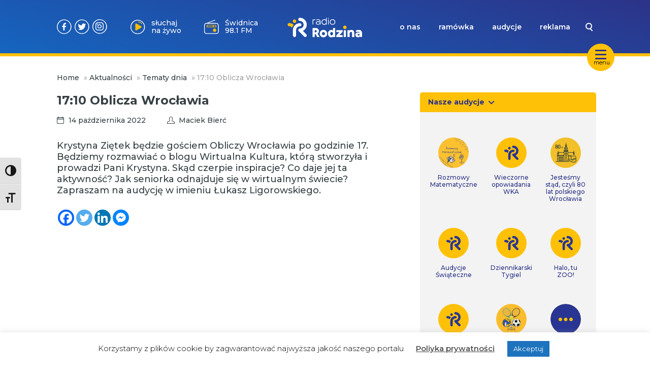

--- FILE ---
content_type: text/html; charset=UTF-8
request_url: https://www.radiorodzina.pl/2022/10/14/1710-oblicza-wroclawia-69/
body_size: 14863
content:
<!DOCTYPE html>
<html lang="pl-PL">
			<head>
    <meta charset="UTF-8" />
    <link rel="stylesheet" href="https://www.radiorodzina.pl/wp-content/themes/radiorodzina/style.css" type="text/css" media="screen" />
    <meta http-equiv="X-UA-Compatible" content="IE=edge">
    <meta name="viewport" content="user-scalable=no,width=device-width, initial-scale=1">
    <meta name="mobile-web-app-capable" content="yes" />
    <link rel="author" href="https://www.radiorodzina.pl/wp-content/themes/radiorodzina/humans.txt" />
    <link rel="profile" href="http://gmpg.org/xfn/11" />
    <meta name="theme-color" content="#2C3287" />
    <meta name="msapplication-navbutton-color" content="#2C3287">
    <meta name="apple-mobile-web-app-status-bar-style" content="#2C3287">
    <link rel="preconnect" href="https://fonts.googleapis.com">
    <link rel="preconnect" href="https://fonts.gstatic.com" crossorigin>
    <link href="https://fonts.googleapis.com/css2?family=Montserrat:ital,wght@0,100..900;1,100..900&display=swap" rel="stylesheet">
        <meta name='robots' content='index, follow, max-image-preview:large, max-snippet:-1, max-video-preview:-1' />
	<style>img:is([sizes="auto" i], [sizes^="auto," i]) { contain-intrinsic-size: 3000px 1500px }</style>
	
	<!-- This site is optimized with the Yoast SEO plugin v24.2 - https://yoast.com/wordpress/plugins/seo/ -->
	<title>17:10 Oblicza Wrocławia - Radio Rodzina</title>
	<link rel="canonical" href="https://www.radiorodzina.pl/2022/10/14/1710-oblicza-wroclawia-69/" />
	<meta property="og:locale" content="pl_PL" />
	<meta property="og:type" content="article" />
	<meta property="og:title" content="17:10 Oblicza Wrocławia - Radio Rodzina" />
	<meta property="og:description" content="Krystyna Ziętek będzie gościem Obliczy Wrocławia po godzinie 17. Będziemy rozmawiać o blogu Wirtualna Kultura, którą stworzyła i prowadzi Pani Krystyna. Skąd czerpie inspiracje? Co daje jej ta aktywność? Jak seniorka odnajduje się w wirtualnym świecie? Zapraszam na audycję w imieniu Łukasz Ligorowskiego." />
	<meta property="og:url" content="https://www.radiorodzina.pl/2022/10/14/1710-oblicza-wroclawia-69/" />
	<meta property="og:site_name" content="Radio Rodzina" />
	<meta property="article:published_time" content="2022-10-14T09:57:07+00:00" />
	<meta property="article:modified_time" content="2022-10-14T09:57:24+00:00" />
	<meta name="author" content="Maciek Bierć" />
	<meta name="twitter:card" content="summary_large_image" />
	<meta name="twitter:label1" content="Napisane przez" />
	<meta name="twitter:data1" content="Maciek Bierć" />
	<meta name="twitter:label2" content="Szacowany czas czytania" />
	<meta name="twitter:data2" content="1 minuta" />
	<script type="application/ld+json" class="yoast-schema-graph">{"@context":"https://schema.org","@graph":[{"@type":"WebPage","@id":"https://www.radiorodzina.pl/2022/10/14/1710-oblicza-wroclawia-69/","url":"https://www.radiorodzina.pl/2022/10/14/1710-oblicza-wroclawia-69/","name":"17:10 Oblicza Wrocławia - Radio Rodzina","isPartOf":{"@id":"https://www.radiorodzina.pl/#website"},"primaryImageOfPage":{"@id":"https://www.radiorodzina.pl/2022/10/14/1710-oblicza-wroclawia-69/#primaryimage"},"image":{"@id":"https://www.radiorodzina.pl/2022/10/14/1710-oblicza-wroclawia-69/#primaryimage"},"thumbnailUrl":"","datePublished":"2022-10-14T09:57:07+00:00","dateModified":"2022-10-14T09:57:24+00:00","author":{"@id":"https://www.radiorodzina.pl/#/schema/person/d96e731ee68756aea7b438e2d8da809b"},"breadcrumb":{"@id":"https://www.radiorodzina.pl/2022/10/14/1710-oblicza-wroclawia-69/#breadcrumb"},"inLanguage":"pl-PL","potentialAction":[{"@type":"ReadAction","target":["https://www.radiorodzina.pl/2022/10/14/1710-oblicza-wroclawia-69/"]}]},{"@type":"ImageObject","inLanguage":"pl-PL","@id":"https://www.radiorodzina.pl/2022/10/14/1710-oblicza-wroclawia-69/#primaryimage","url":"","contentUrl":""},{"@type":"BreadcrumbList","@id":"https://www.radiorodzina.pl/2022/10/14/1710-oblicza-wroclawia-69/#breadcrumb","itemListElement":[{"@type":"ListItem","position":1,"name":"Home","item":"https://www.radiorodzina.pl/"},{"@type":"ListItem","position":2,"name":"Aktualności","item":"https://www.radiorodzina.pl/aktualnosci/"},{"@type":"ListItem","position":3,"name":"Tematy dnia","item":"https://www.radiorodzina.pl/category/tematy-dnia/"},{"@type":"ListItem","position":4,"name":"17:10 Oblicza Wrocławia"}]},{"@type":"WebSite","@id":"https://www.radiorodzina.pl/#website","url":"https://www.radiorodzina.pl/","name":"Radio Rodzina","description":"Jesteśmy rozgłośnią niekomercyjną, a na naszej antenie usłyszysz programy o charakterze społecznym oraz audycje religijne.","potentialAction":[{"@type":"SearchAction","target":{"@type":"EntryPoint","urlTemplate":"https://www.radiorodzina.pl/?s={search_term_string}"},"query-input":{"@type":"PropertyValueSpecification","valueRequired":true,"valueName":"search_term_string"}}],"inLanguage":"pl-PL"},{"@type":"Person","@id":"https://www.radiorodzina.pl/#/schema/person/d96e731ee68756aea7b438e2d8da809b","name":"Maciek Bierć","image":{"@type":"ImageObject","inLanguage":"pl-PL","@id":"https://www.radiorodzina.pl/#/schema/person/image/","url":"https://secure.gravatar.com/avatar/396a9291c1851965e944e20a79fb809a?s=96&d=mm&r=g","contentUrl":"https://secure.gravatar.com/avatar/396a9291c1851965e944e20a79fb809a?s=96&d=mm&r=g","caption":"Maciek Bierć"},"url":"https://www.radiorodzina.pl/author/m_bierc/"}]}</script>
	<!-- / Yoast SEO plugin. -->


<link rel='dns-prefetch' href='//stats.wp.com' />
<link rel="alternate" type="application/rss+xml" title="Radio Rodzina &raquo; Kanał z wpisami" href="https://www.radiorodzina.pl/feed/" />
<link rel="alternate" type="application/rss+xml" title="Radio Rodzina &raquo; Kanał z komentarzami" href="https://www.radiorodzina.pl/comments/feed/" />
<link rel="alternate" type="application/rss+xml" title="Radio Rodzina &raquo; 17:10 Oblicza Wrocławia Kanał z komentarzami" href="https://www.radiorodzina.pl/2022/10/14/1710-oblicza-wroclawia-69/feed/" />
<script type="text/javascript">
/* <![CDATA[ */
window._wpemojiSettings = {"baseUrl":"https:\/\/s.w.org\/images\/core\/emoji\/15.0.3\/72x72\/","ext":".png","svgUrl":"https:\/\/s.w.org\/images\/core\/emoji\/15.0.3\/svg\/","svgExt":".svg","source":{"concatemoji":"https:\/\/www.radiorodzina.pl\/wp-includes\/js\/wp-emoji-release.min.js?ver=6.7.4"}};
/*! This file is auto-generated */
!function(i,n){var o,s,e;function c(e){try{var t={supportTests:e,timestamp:(new Date).valueOf()};sessionStorage.setItem(o,JSON.stringify(t))}catch(e){}}function p(e,t,n){e.clearRect(0,0,e.canvas.width,e.canvas.height),e.fillText(t,0,0);var t=new Uint32Array(e.getImageData(0,0,e.canvas.width,e.canvas.height).data),r=(e.clearRect(0,0,e.canvas.width,e.canvas.height),e.fillText(n,0,0),new Uint32Array(e.getImageData(0,0,e.canvas.width,e.canvas.height).data));return t.every(function(e,t){return e===r[t]})}function u(e,t,n){switch(t){case"flag":return n(e,"\ud83c\udff3\ufe0f\u200d\u26a7\ufe0f","\ud83c\udff3\ufe0f\u200b\u26a7\ufe0f")?!1:!n(e,"\ud83c\uddfa\ud83c\uddf3","\ud83c\uddfa\u200b\ud83c\uddf3")&&!n(e,"\ud83c\udff4\udb40\udc67\udb40\udc62\udb40\udc65\udb40\udc6e\udb40\udc67\udb40\udc7f","\ud83c\udff4\u200b\udb40\udc67\u200b\udb40\udc62\u200b\udb40\udc65\u200b\udb40\udc6e\u200b\udb40\udc67\u200b\udb40\udc7f");case"emoji":return!n(e,"\ud83d\udc26\u200d\u2b1b","\ud83d\udc26\u200b\u2b1b")}return!1}function f(e,t,n){var r="undefined"!=typeof WorkerGlobalScope&&self instanceof WorkerGlobalScope?new OffscreenCanvas(300,150):i.createElement("canvas"),a=r.getContext("2d",{willReadFrequently:!0}),o=(a.textBaseline="top",a.font="600 32px Arial",{});return e.forEach(function(e){o[e]=t(a,e,n)}),o}function t(e){var t=i.createElement("script");t.src=e,t.defer=!0,i.head.appendChild(t)}"undefined"!=typeof Promise&&(o="wpEmojiSettingsSupports",s=["flag","emoji"],n.supports={everything:!0,everythingExceptFlag:!0},e=new Promise(function(e){i.addEventListener("DOMContentLoaded",e,{once:!0})}),new Promise(function(t){var n=function(){try{var e=JSON.parse(sessionStorage.getItem(o));if("object"==typeof e&&"number"==typeof e.timestamp&&(new Date).valueOf()<e.timestamp+604800&&"object"==typeof e.supportTests)return e.supportTests}catch(e){}return null}();if(!n){if("undefined"!=typeof Worker&&"undefined"!=typeof OffscreenCanvas&&"undefined"!=typeof URL&&URL.createObjectURL&&"undefined"!=typeof Blob)try{var e="postMessage("+f.toString()+"("+[JSON.stringify(s),u.toString(),p.toString()].join(",")+"));",r=new Blob([e],{type:"text/javascript"}),a=new Worker(URL.createObjectURL(r),{name:"wpTestEmojiSupports"});return void(a.onmessage=function(e){c(n=e.data),a.terminate(),t(n)})}catch(e){}c(n=f(s,u,p))}t(n)}).then(function(e){for(var t in e)n.supports[t]=e[t],n.supports.everything=n.supports.everything&&n.supports[t],"flag"!==t&&(n.supports.everythingExceptFlag=n.supports.everythingExceptFlag&&n.supports[t]);n.supports.everythingExceptFlag=n.supports.everythingExceptFlag&&!n.supports.flag,n.DOMReady=!1,n.readyCallback=function(){n.DOMReady=!0}}).then(function(){return e}).then(function(){var e;n.supports.everything||(n.readyCallback(),(e=n.source||{}).concatemoji?t(e.concatemoji):e.wpemoji&&e.twemoji&&(t(e.twemoji),t(e.wpemoji)))}))}((window,document),window._wpemojiSettings);
/* ]]> */
</script>
<style id='wp-emoji-styles-inline-css' type='text/css'>

	img.wp-smiley, img.emoji {
		display: inline !important;
		border: none !important;
		box-shadow: none !important;
		height: 1em !important;
		width: 1em !important;
		margin: 0 0.07em !important;
		vertical-align: -0.1em !important;
		background: none !important;
		padding: 0 !important;
	}
</style>
<link rel='stylesheet' id='wp-block-library-css' href='https://www.radiorodzina.pl/wp-includes/css/dist/block-library/style.min.css?ver=6.7.4' type='text/css' media='all' />
<link rel='stylesheet' id='mediaelement-css' href='https://www.radiorodzina.pl/wp-includes/js/mediaelement/mediaelementplayer-legacy.min.css?ver=4.2.17' type='text/css' media='all' />
<link rel='stylesheet' id='wp-mediaelement-css' href='https://www.radiorodzina.pl/wp-includes/js/mediaelement/wp-mediaelement.min.css?ver=6.7.4' type='text/css' media='all' />
<style id='jetpack-sharing-buttons-style-inline-css' type='text/css'>
.jetpack-sharing-buttons__services-list{display:flex;flex-direction:row;flex-wrap:wrap;gap:0;list-style-type:none;margin:5px;padding:0}.jetpack-sharing-buttons__services-list.has-small-icon-size{font-size:12px}.jetpack-sharing-buttons__services-list.has-normal-icon-size{font-size:16px}.jetpack-sharing-buttons__services-list.has-large-icon-size{font-size:24px}.jetpack-sharing-buttons__services-list.has-huge-icon-size{font-size:36px}@media print{.jetpack-sharing-buttons__services-list{display:none!important}}.editor-styles-wrapper .wp-block-jetpack-sharing-buttons{gap:0;padding-inline-start:0}ul.jetpack-sharing-buttons__services-list.has-background{padding:1.25em 2.375em}
</style>
<style id='classic-theme-styles-inline-css' type='text/css'>
/*! This file is auto-generated */
.wp-block-button__link{color:#fff;background-color:#32373c;border-radius:9999px;box-shadow:none;text-decoration:none;padding:calc(.667em + 2px) calc(1.333em + 2px);font-size:1.125em}.wp-block-file__button{background:#32373c;color:#fff;text-decoration:none}
</style>
<style id='global-styles-inline-css' type='text/css'>
:root{--wp--preset--aspect-ratio--square: 1;--wp--preset--aspect-ratio--4-3: 4/3;--wp--preset--aspect-ratio--3-4: 3/4;--wp--preset--aspect-ratio--3-2: 3/2;--wp--preset--aspect-ratio--2-3: 2/3;--wp--preset--aspect-ratio--16-9: 16/9;--wp--preset--aspect-ratio--9-16: 9/16;--wp--preset--color--black: #000000;--wp--preset--color--cyan-bluish-gray: #abb8c3;--wp--preset--color--white: #ffffff;--wp--preset--color--pale-pink: #f78da7;--wp--preset--color--vivid-red: #cf2e2e;--wp--preset--color--luminous-vivid-orange: #ff6900;--wp--preset--color--luminous-vivid-amber: #fcb900;--wp--preset--color--light-green-cyan: #7bdcb5;--wp--preset--color--vivid-green-cyan: #00d084;--wp--preset--color--pale-cyan-blue: #8ed1fc;--wp--preset--color--vivid-cyan-blue: #0693e3;--wp--preset--color--vivid-purple: #9b51e0;--wp--preset--gradient--vivid-cyan-blue-to-vivid-purple: linear-gradient(135deg,rgba(6,147,227,1) 0%,rgb(155,81,224) 100%);--wp--preset--gradient--light-green-cyan-to-vivid-green-cyan: linear-gradient(135deg,rgb(122,220,180) 0%,rgb(0,208,130) 100%);--wp--preset--gradient--luminous-vivid-amber-to-luminous-vivid-orange: linear-gradient(135deg,rgba(252,185,0,1) 0%,rgba(255,105,0,1) 100%);--wp--preset--gradient--luminous-vivid-orange-to-vivid-red: linear-gradient(135deg,rgba(255,105,0,1) 0%,rgb(207,46,46) 100%);--wp--preset--gradient--very-light-gray-to-cyan-bluish-gray: linear-gradient(135deg,rgb(238,238,238) 0%,rgb(169,184,195) 100%);--wp--preset--gradient--cool-to-warm-spectrum: linear-gradient(135deg,rgb(74,234,220) 0%,rgb(151,120,209) 20%,rgb(207,42,186) 40%,rgb(238,44,130) 60%,rgb(251,105,98) 80%,rgb(254,248,76) 100%);--wp--preset--gradient--blush-light-purple: linear-gradient(135deg,rgb(255,206,236) 0%,rgb(152,150,240) 100%);--wp--preset--gradient--blush-bordeaux: linear-gradient(135deg,rgb(254,205,165) 0%,rgb(254,45,45) 50%,rgb(107,0,62) 100%);--wp--preset--gradient--luminous-dusk: linear-gradient(135deg,rgb(255,203,112) 0%,rgb(199,81,192) 50%,rgb(65,88,208) 100%);--wp--preset--gradient--pale-ocean: linear-gradient(135deg,rgb(255,245,203) 0%,rgb(182,227,212) 50%,rgb(51,167,181) 100%);--wp--preset--gradient--electric-grass: linear-gradient(135deg,rgb(202,248,128) 0%,rgb(113,206,126) 100%);--wp--preset--gradient--midnight: linear-gradient(135deg,rgb(2,3,129) 0%,rgb(40,116,252) 100%);--wp--preset--font-size--small: 13px;--wp--preset--font-size--medium: 20px;--wp--preset--font-size--large: 36px;--wp--preset--font-size--x-large: 42px;--wp--preset--spacing--20: 0.44rem;--wp--preset--spacing--30: 0.67rem;--wp--preset--spacing--40: 1rem;--wp--preset--spacing--50: 1.5rem;--wp--preset--spacing--60: 2.25rem;--wp--preset--spacing--70: 3.38rem;--wp--preset--spacing--80: 5.06rem;--wp--preset--shadow--natural: 6px 6px 9px rgba(0, 0, 0, 0.2);--wp--preset--shadow--deep: 12px 12px 50px rgba(0, 0, 0, 0.4);--wp--preset--shadow--sharp: 6px 6px 0px rgba(0, 0, 0, 0.2);--wp--preset--shadow--outlined: 6px 6px 0px -3px rgba(255, 255, 255, 1), 6px 6px rgba(0, 0, 0, 1);--wp--preset--shadow--crisp: 6px 6px 0px rgba(0, 0, 0, 1);}:where(.is-layout-flex){gap: 0.5em;}:where(.is-layout-grid){gap: 0.5em;}body .is-layout-flex{display: flex;}.is-layout-flex{flex-wrap: wrap;align-items: center;}.is-layout-flex > :is(*, div){margin: 0;}body .is-layout-grid{display: grid;}.is-layout-grid > :is(*, div){margin: 0;}:where(.wp-block-columns.is-layout-flex){gap: 2em;}:where(.wp-block-columns.is-layout-grid){gap: 2em;}:where(.wp-block-post-template.is-layout-flex){gap: 1.25em;}:where(.wp-block-post-template.is-layout-grid){gap: 1.25em;}.has-black-color{color: var(--wp--preset--color--black) !important;}.has-cyan-bluish-gray-color{color: var(--wp--preset--color--cyan-bluish-gray) !important;}.has-white-color{color: var(--wp--preset--color--white) !important;}.has-pale-pink-color{color: var(--wp--preset--color--pale-pink) !important;}.has-vivid-red-color{color: var(--wp--preset--color--vivid-red) !important;}.has-luminous-vivid-orange-color{color: var(--wp--preset--color--luminous-vivid-orange) !important;}.has-luminous-vivid-amber-color{color: var(--wp--preset--color--luminous-vivid-amber) !important;}.has-light-green-cyan-color{color: var(--wp--preset--color--light-green-cyan) !important;}.has-vivid-green-cyan-color{color: var(--wp--preset--color--vivid-green-cyan) !important;}.has-pale-cyan-blue-color{color: var(--wp--preset--color--pale-cyan-blue) !important;}.has-vivid-cyan-blue-color{color: var(--wp--preset--color--vivid-cyan-blue) !important;}.has-vivid-purple-color{color: var(--wp--preset--color--vivid-purple) !important;}.has-black-background-color{background-color: var(--wp--preset--color--black) !important;}.has-cyan-bluish-gray-background-color{background-color: var(--wp--preset--color--cyan-bluish-gray) !important;}.has-white-background-color{background-color: var(--wp--preset--color--white) !important;}.has-pale-pink-background-color{background-color: var(--wp--preset--color--pale-pink) !important;}.has-vivid-red-background-color{background-color: var(--wp--preset--color--vivid-red) !important;}.has-luminous-vivid-orange-background-color{background-color: var(--wp--preset--color--luminous-vivid-orange) !important;}.has-luminous-vivid-amber-background-color{background-color: var(--wp--preset--color--luminous-vivid-amber) !important;}.has-light-green-cyan-background-color{background-color: var(--wp--preset--color--light-green-cyan) !important;}.has-vivid-green-cyan-background-color{background-color: var(--wp--preset--color--vivid-green-cyan) !important;}.has-pale-cyan-blue-background-color{background-color: var(--wp--preset--color--pale-cyan-blue) !important;}.has-vivid-cyan-blue-background-color{background-color: var(--wp--preset--color--vivid-cyan-blue) !important;}.has-vivid-purple-background-color{background-color: var(--wp--preset--color--vivid-purple) !important;}.has-black-border-color{border-color: var(--wp--preset--color--black) !important;}.has-cyan-bluish-gray-border-color{border-color: var(--wp--preset--color--cyan-bluish-gray) !important;}.has-white-border-color{border-color: var(--wp--preset--color--white) !important;}.has-pale-pink-border-color{border-color: var(--wp--preset--color--pale-pink) !important;}.has-vivid-red-border-color{border-color: var(--wp--preset--color--vivid-red) !important;}.has-luminous-vivid-orange-border-color{border-color: var(--wp--preset--color--luminous-vivid-orange) !important;}.has-luminous-vivid-amber-border-color{border-color: var(--wp--preset--color--luminous-vivid-amber) !important;}.has-light-green-cyan-border-color{border-color: var(--wp--preset--color--light-green-cyan) !important;}.has-vivid-green-cyan-border-color{border-color: var(--wp--preset--color--vivid-green-cyan) !important;}.has-pale-cyan-blue-border-color{border-color: var(--wp--preset--color--pale-cyan-blue) !important;}.has-vivid-cyan-blue-border-color{border-color: var(--wp--preset--color--vivid-cyan-blue) !important;}.has-vivid-purple-border-color{border-color: var(--wp--preset--color--vivid-purple) !important;}.has-vivid-cyan-blue-to-vivid-purple-gradient-background{background: var(--wp--preset--gradient--vivid-cyan-blue-to-vivid-purple) !important;}.has-light-green-cyan-to-vivid-green-cyan-gradient-background{background: var(--wp--preset--gradient--light-green-cyan-to-vivid-green-cyan) !important;}.has-luminous-vivid-amber-to-luminous-vivid-orange-gradient-background{background: var(--wp--preset--gradient--luminous-vivid-amber-to-luminous-vivid-orange) !important;}.has-luminous-vivid-orange-to-vivid-red-gradient-background{background: var(--wp--preset--gradient--luminous-vivid-orange-to-vivid-red) !important;}.has-very-light-gray-to-cyan-bluish-gray-gradient-background{background: var(--wp--preset--gradient--very-light-gray-to-cyan-bluish-gray) !important;}.has-cool-to-warm-spectrum-gradient-background{background: var(--wp--preset--gradient--cool-to-warm-spectrum) !important;}.has-blush-light-purple-gradient-background{background: var(--wp--preset--gradient--blush-light-purple) !important;}.has-blush-bordeaux-gradient-background{background: var(--wp--preset--gradient--blush-bordeaux) !important;}.has-luminous-dusk-gradient-background{background: var(--wp--preset--gradient--luminous-dusk) !important;}.has-pale-ocean-gradient-background{background: var(--wp--preset--gradient--pale-ocean) !important;}.has-electric-grass-gradient-background{background: var(--wp--preset--gradient--electric-grass) !important;}.has-midnight-gradient-background{background: var(--wp--preset--gradient--midnight) !important;}.has-small-font-size{font-size: var(--wp--preset--font-size--small) !important;}.has-medium-font-size{font-size: var(--wp--preset--font-size--medium) !important;}.has-large-font-size{font-size: var(--wp--preset--font-size--large) !important;}.has-x-large-font-size{font-size: var(--wp--preset--font-size--x-large) !important;}
:where(.wp-block-post-template.is-layout-flex){gap: 1.25em;}:where(.wp-block-post-template.is-layout-grid){gap: 1.25em;}
:where(.wp-block-columns.is-layout-flex){gap: 2em;}:where(.wp-block-columns.is-layout-grid){gap: 2em;}
:root :where(.wp-block-pullquote){font-size: 1.5em;line-height: 1.6;}
</style>
<link rel='stylesheet' id='cookie-law-info-css' href='https://www.radiorodzina.pl/wp-content/plugins/cookie-law-info/legacy/public/css/cookie-law-info-public.css?ver=3.2.8' type='text/css' media='all' />
<link rel='stylesheet' id='cookie-law-info-gdpr-css' href='https://www.radiorodzina.pl/wp-content/plugins/cookie-law-info/legacy/public/css/cookie-law-info-gdpr.css?ver=3.2.8' type='text/css' media='all' />
<link rel='stylesheet' id='ui-font-css' href='https://www.radiorodzina.pl/wp-content/plugins/wp-accessibility/toolbar/fonts/css/a11y-toolbar.css?ver=2.1.13' type='text/css' media='all' />
<link rel='stylesheet' id='ui-a11y-css' href='https://www.radiorodzina.pl/wp-content/plugins/wp-accessibility/toolbar/css/a11y.css?ver=2.1.13' type='text/css' media='all' />
<link rel='stylesheet' id='ui-fontsize.css-css' href='https://www.radiorodzina.pl/wp-content/plugins/wp-accessibility/toolbar/css/a11y-fontsize.css?ver=2.1.13' type='text/css' media='all' />
<style id='ui-fontsize.css-inline-css' type='text/css'>
html { --wpa-font-size: clamp( 24px, 1.5rem, 36px ); --wpa-h1-size : clamp( 48px, 3rem, 72px ); --wpa-h2-size : clamp( 40px, 2.5rem, 60px ); --wpa-h3-size : clamp( 32px, 2rem, 48px ); --wpa-h4-size : clamp( 28px, 1.75rem, 42px ); --wpa-sub-list-size: 1.1em; --wpa-sub-sub-list-size: 1em; } 
</style>
<link rel='stylesheet' id='wpa-style-css' href='https://www.radiorodzina.pl/wp-content/plugins/wp-accessibility/css/wpa-style.css?ver=2.1.13' type='text/css' media='all' />
<style id='wpa-style-inline-css' type='text/css'>
:root { --admin-bar-top : 7px; }
</style>
<link rel='stylesheet' id='rr-main-main-b39-pfyw-css' href='https://www.radiorodzina.pl/wp-content/themes/radiorodzina/dist/assets/main-B39-PfYW.css' type='text/css' media='all' />
<link rel='stylesheet' id='heateor_sss_frontend_css-css' href='https://www.radiorodzina.pl/wp-content/plugins/sassy-social-share/public/css/sassy-social-share-public.css?ver=3.3.70' type='text/css' media='all' />
<style id='heateor_sss_frontend_css-inline-css' type='text/css'>
.heateor_sss_button_instagram span.heateor_sss_svg,a.heateor_sss_instagram span.heateor_sss_svg{background:radial-gradient(circle at 30% 107%,#fdf497 0,#fdf497 5%,#fd5949 45%,#d6249f 60%,#285aeb 90%)}.heateor_sss_horizontal_sharing .heateor_sss_svg,.heateor_sss_standard_follow_icons_container .heateor_sss_svg{color:#fff;border-width:0px;border-style:solid;border-color:transparent}.heateor_sss_horizontal_sharing .heateorSssTCBackground{color:#666}.heateor_sss_horizontal_sharing span.heateor_sss_svg:hover,.heateor_sss_standard_follow_icons_container span.heateor_sss_svg:hover{border-color:transparent;}.heateor_sss_vertical_sharing span.heateor_sss_svg,.heateor_sss_floating_follow_icons_container span.heateor_sss_svg{color:#fff;border-width:0px;border-style:solid;border-color:transparent;}.heateor_sss_vertical_sharing .heateorSssTCBackground{color:#666;}.heateor_sss_vertical_sharing span.heateor_sss_svg:hover,.heateor_sss_floating_follow_icons_container span.heateor_sss_svg:hover{border-color:transparent;}
</style>
<script type="text/javascript" src="https://www.radiorodzina.pl/wp-includes/js/jquery/jquery.min.js?ver=3.7.1" id="jquery-core-js"></script>
<script type="text/javascript" src="https://www.radiorodzina.pl/wp-includes/js/jquery/jquery-migrate.min.js?ver=3.4.1" id="jquery-migrate-js"></script>
<script type="text/javascript" id="cookie-law-info-js-extra">
/* <![CDATA[ */
var Cli_Data = {"nn_cookie_ids":[],"cookielist":[],"non_necessary_cookies":[],"ccpaEnabled":"","ccpaRegionBased":"","ccpaBarEnabled":"","strictlyEnabled":["necessary","obligatoire"],"ccpaType":"gdpr","js_blocking":"","custom_integration":"","triggerDomRefresh":"","secure_cookies":""};
var cli_cookiebar_settings = {"animate_speed_hide":"500","animate_speed_show":"500","background":"#FFF","border":"#b1a6a6c2","border_on":"","button_1_button_colour":"#1e73be","button_1_button_hover":"#185c98","button_1_link_colour":"#fff","button_1_as_button":"1","button_1_new_win":"","button_2_button_colour":"#333","button_2_button_hover":"#292929","button_2_link_colour":"#444","button_2_as_button":"","button_2_hidebar":"","button_3_button_colour":"#000","button_3_button_hover":"#000000","button_3_link_colour":"#fff","button_3_as_button":"1","button_3_new_win":"","button_4_button_colour":"#000","button_4_button_hover":"#000000","button_4_link_colour":"#62a329","button_4_as_button":"","button_7_button_colour":"#61a229","button_7_button_hover":"#4e8221","button_7_link_colour":"#fff","button_7_as_button":"1","button_7_new_win":"","font_family":"inherit","header_fix":"","notify_animate_hide":"1","notify_animate_show":"","notify_div_id":"#cookie-law-info-bar","notify_position_horizontal":"right","notify_position_vertical":"bottom","scroll_close":"","scroll_close_reload":"","accept_close_reload":"","reject_close_reload":"","showagain_tab":"","showagain_background":"#fff","showagain_border":"#000","showagain_div_id":"#cookie-law-info-again","showagain_x_position":"100px","text":"#000","show_once_yn":"","show_once":"10000","logging_on":"","as_popup":"","popup_overlay":"1","bar_heading_text":"","cookie_bar_as":"banner","popup_showagain_position":"bottom-right","widget_position":"left"};
var log_object = {"ajax_url":"https:\/\/www.radiorodzina.pl\/wp-admin\/admin-ajax.php"};
/* ]]> */
</script>
<script type="text/javascript" src="https://www.radiorodzina.pl/wp-content/plugins/cookie-law-info/legacy/public/js/cookie-law-info-public.js?ver=3.2.8" id="cookie-law-info-js"></script>
<script type="text/javascript" id="heateor_sss_sharing_js-js-before">
/* <![CDATA[ */
function heateorSssLoadEvent(e) {var t=window.onload;if (typeof window.onload!="function") {window.onload=e}else{window.onload=function() {t();e()}}};	var heateorSssSharingAjaxUrl = 'https://www.radiorodzina.pl/wp-admin/admin-ajax.php', heateorSssCloseIconPath = 'https://www.radiorodzina.pl/wp-content/plugins/sassy-social-share/public/../images/close.png', heateorSssPluginIconPath = 'https://www.radiorodzina.pl/wp-content/plugins/sassy-social-share/public/../images/logo.png', heateorSssHorizontalSharingCountEnable = 0, heateorSssVerticalSharingCountEnable = 0, heateorSssSharingOffset = 0; var heateorSssMobileStickySharingEnabled = 0;var heateorSssCopyLinkMessage = "Link skopiowany";var heateorSssUrlCountFetched = [], heateorSssSharesText = 'Udostępnienia', heateorSssShareText = 'Udostępnij';function heateorSssPopup(e) {window.open(e,"popUpWindow","height=400,width=600,left=400,top=100,resizable,scrollbars,toolbar=0,personalbar=0,menubar=no,location=no,directories=no,status")}
/* ]]> */
</script>
<script type="text/javascript" src="https://www.radiorodzina.pl/wp-content/plugins/sassy-social-share/public/js/sassy-social-share-public.js?ver=3.3.70" id="heateor_sss_sharing_js-js"></script>
<script type="text/javascript" src="https://www.radiorodzina.pl/wp-content/plugins/wp-accessibility/js/fingerprint.min.js?ver=2.1.13" id="wpa-fingerprintjs-js"></script>
<link rel="https://api.w.org/" href="https://www.radiorodzina.pl/wp-json/" /><link rel="alternate" title="JSON" type="application/json" href="https://www.radiorodzina.pl/wp-json/wp/v2/posts/119679" /><link rel="EditURI" type="application/rsd+xml" title="RSD" href="https://www.radiorodzina.pl/xmlrpc.php?rsd" />
<meta name="generator" content="WordPress 6.7.4" />
<link rel='shortlink' href='https://www.radiorodzina.pl/?p=119679' />
<link rel="alternate" title="oEmbed (JSON)" type="application/json+oembed" href="https://www.radiorodzina.pl/wp-json/oembed/1.0/embed?url=https%3A%2F%2Fwww.radiorodzina.pl%2F2022%2F10%2F14%2F1710-oblicza-wroclawia-69%2F" />
<link rel="alternate" title="oEmbed (XML)" type="text/xml+oembed" href="https://www.radiorodzina.pl/wp-json/oembed/1.0/embed?url=https%3A%2F%2Fwww.radiorodzina.pl%2F2022%2F10%2F14%2F1710-oblicza-wroclawia-69%2F&#038;format=xml" />
	<style>img#wpstats{display:none}</style>
		<link rel="amphtml" href="https://www.radiorodzina.pl/2022/10/14/1710-oblicza-wroclawia-69/amp/"><link rel="icon" href="https://www.radiorodzina.pl/wp-content/uploads/2023/04/cropped-favicon-32x32.png" sizes="32x32" />
<link rel="icon" href="https://www.radiorodzina.pl/wp-content/uploads/2023/04/cropped-favicon-192x192.png" sizes="192x192" />
<link rel="apple-touch-icon" href="https://www.radiorodzina.pl/wp-content/uploads/2023/04/cropped-favicon-180x180.png" />
<meta name="msapplication-TileImage" content="https://www.radiorodzina.pl/wp-content/uploads/2023/04/cropped-favicon-270x270.png" />

</head>	
	<body class="post-template-default single single-post postid-119679 single-format-standard " data-post-id="119679">
		<script>
			var page = 'single';
		</script>
        
		
		<a class="skip-link screen-reader-text" href="#content">Przejdź do treści</a>

		
<div class="desktop">
  <nav>
    <div id="nav-hamburger" style="width:54px; height:54px;">
      <button class="hamburger hamburger--slider" style="margin:0 5px;" type="button">
        <span class="hamburger-box">
          <span class="hamburger-inner"></span>
        </span>
      </button>
      <span class="ham-text-desc">menu</span>
    </div>
    <div class="navbar">
      <div class="container">
        <div id="search-suggestion-box">
          <ul id="search-list">
          </ul>
        </div>
        <div class="navbar-grid">
          <div class="nav-buttons">
            <a target="_blank" href="https://facebook.com/radiorodzina/" class="nav-social-link fb"></a>
            <a target="_blank" href="https://twitter.com/radiorodzina" class="nav-social-link tt"></a>
            <a target="_blank" href="https://www.instagram.com/radio_rodzina/?hl=pl" class="nav-social-link ig"></a>
            <a href="#" id="listenLive" class="nav-btn">słuchaj na żywo</a>
            <a href="https://www.radiorodzina.pl/czestotliwosci" id="freq" style="background-image:url(https://www.radiorodzina.pl/wp-content/themes/radiorodzina/img/radio-btn.svg)"class="nav-btn">Wrocław 92 FM</a>
          </div>
          <div class="nav-logo">
            <a href="https://www.radiorodzina.pl">
              <img class="nav-logo-img" src="https://www.radiorodzina.pl/wp-content/themes/radiorodzina/img/radio-rodzina-logo.svg">
            </a>
          </div>
          <div class="nav-menu">
            <input id="nav-search" type="text" value="" name="search" placeholder="czego szukasz?" tabindex="-1">
            <div class="menu-menu-1-container"><ul id="menu-menu-1" class="menu"><li id="menu-item-14006" class="menu-item menu-item-type-post_type menu-item-object-page menu-item-14006"><a href="https://www.radiorodzina.pl/o-nas/">o nas</a></li>
<li id="menu-item-7695" class="menu-item menu-item-type-post_type menu-item-object-page menu-item-7695"><a href="https://www.radiorodzina.pl/ramowka/">ramówka</a></li>
<li id="menu-item-7719" class="menu-item menu-item-type-post_type menu-item-object-page menu-item-7719"><a href="https://www.radiorodzina.pl/audycje/">audycje</a></li>
<li id="menu-item-7720" class="menu-item menu-item-type-post_type menu-item-object-page menu-item-7720"><a href="https://www.radiorodzina.pl/reklama/">reklama</a></li>
</ul></div>
            <div class="search-wrapper">
              <button id="search"></button>
            </div>
          </div>
        </div>
      </div>
      <div class="navbar-borderline">
        <div class="container">
          <div class="burger-container">
            <div class="b-left">
            <ul id="menu-menu-rozwijane-hamburger" class="menu"><li id="menu-item-7169" class="history menu-item menu-item-type-post_type menu-item-object-page menu-item-7169"><a href="https://www.radiorodzina.pl/historia/">Historia</a></li>
<li id="menu-item-7903" class="smile menu-item menu-item-type-post_type menu-item-object-page menu-item-7903"><a href="https://www.radiorodzina.pl/zaufali-nam/">Zaufali nam</a></li>
<li id="menu-item-7710" class="heart menu-item menu-item-type-post_type menu-item-object-page menu-item-7710"><a href="https://www.radiorodzina.pl/wplac-darowizne/">Wpłać darowiznę</a></li>
<li id="menu-item-7717" class="radio menu-item menu-item-type-post_type menu-item-object-page menu-item-7717"><a href="https://www.radiorodzina.pl/czestotliwosci-radio-rodzina/">Częstotliwości</a></li>
<li id="menu-item-14023" class="patronite menu-item menu-item-type-post_type menu-item-object-page menu-item-14023"><a href="https://www.radiorodzina.pl/patronaty-jak-zdobyc-patronat/">Patronaty</a></li>
<li id="menu-item-7712" class="rules menu-item menu-item-type-post_type menu-item-object-page menu-item-7712"><a href="https://www.radiorodzina.pl/regulamin-konkursow/">Regulaminy</a></li>
<li id="menu-item-7715" class="friends menu-item menu-item-type-post_type menu-item-object-page menu-item-7715"><a href="https://www.radiorodzina.pl/przyjaciele-radia-rodzina/">Przyjaciele Radia</a></li>
<li id="menu-item-16507" class="logo menu-item menu-item-type-post_type menu-item-object-page menu-item-16507"><a href="https://www.radiorodzina.pl/logo-radia/">Logo Radia</a></li>
<li id="menu-item-14019" class="contact menu-item menu-item-type-post_type menu-item-object-page menu-item-14019"><a href="https://www.radiorodzina.pl/kontakt/">Kontakt</a></li>
</ul>
            </div>
            <div class="b-right">
              <h1>Gramy dla <strong>Ciebie</strong> i Twojej <strong>rodziny.</strong></h1>
              <div>
                <a href="tel:71-322-20-22">71 322 20 22</a>
                <a href="mailto:studio@radiorodzina.pl">studio@radiorodzina.pl</a>
              </div>
            </div>
          </div>
        </div>
      </div>
    </div>
  </nav>
</div>
<div class="mobile">
  <nav>
    <div class="navbar">
      <div class="nav-buttons">
        <a href="https://www.radiorodzina.pl/czestotliwosci">
          <span id="freqMobi" class="nav-btn">Wrocław<br>92 FM</span>
        </a>
      </div>
      <div class="nav-logo">
        <a href="https://www.radiorodzina.pl"><img src="https://www.radiorodzina.pl/wp-content/themes/radiorodzina/img/radio-rodzina-logo.svg"></a>
      </div>
      <div class="nav-buttons">
        <button id="listenLiveMobi" style="background-image:url(https://www.radiorodzina.pl/wp-content/themes/radiorodzina/img/play-btn.svg);"class="nav-btn">słuchaj<br>na żywo</button>
      </div>
    </div>
    <div id="navbar-hamburger">
      <button class="hamburger hamburger--slider" type="button">
        <span class="hamburger-box">
          <span class="hamburger-inner"></span>
        </span>
      </button>
    </div>
    <div class="navbar-borderline">
      <div class="burger-container">
        <div class="b-left">
        <ul id="menu-menu-rozwijane-hamburger-1" class="menu"><li class="history menu-item menu-item-type-post_type menu-item-object-page menu-item-7169"><a href="https://www.radiorodzina.pl/historia/">Historia</a></li>
<li class="smile menu-item menu-item-type-post_type menu-item-object-page menu-item-7903"><a href="https://www.radiorodzina.pl/zaufali-nam/">Zaufali nam</a></li>
<li class="heart menu-item menu-item-type-post_type menu-item-object-page menu-item-7710"><a href="https://www.radiorodzina.pl/wplac-darowizne/">Wpłać darowiznę</a></li>
<li class="radio menu-item menu-item-type-post_type menu-item-object-page menu-item-7717"><a href="https://www.radiorodzina.pl/czestotliwosci-radio-rodzina/">Częstotliwości</a></li>
<li class="patronite menu-item menu-item-type-post_type menu-item-object-page menu-item-14023"><a href="https://www.radiorodzina.pl/patronaty-jak-zdobyc-patronat/">Patronaty</a></li>
<li class="rules menu-item menu-item-type-post_type menu-item-object-page menu-item-7712"><a href="https://www.radiorodzina.pl/regulamin-konkursow/">Regulaminy</a></li>
<li class="friends menu-item menu-item-type-post_type menu-item-object-page menu-item-7715"><a href="https://www.radiorodzina.pl/przyjaciele-radia-rodzina/">Przyjaciele Radia</a></li>
<li class="logo menu-item menu-item-type-post_type menu-item-object-page menu-item-16507"><a href="https://www.radiorodzina.pl/logo-radia/">Logo Radia</a></li>
<li class="contact menu-item menu-item-type-post_type menu-item-object-page menu-item-14019"><a href="https://www.radiorodzina.pl/kontakt/">Kontakt</a></li>
</ul>
        </div>
        <div class="b-right">
          <div>
            <h1>Gramy dla <strong>Ciebie</strong> i Twojej <strong>rodziny.</strong></h1>
            <div>
              <a href="tel:71-322-20-22">71 322 20 22</a>
              <a href="mailto:studio@radiorodzina.pl">studio@radiorodzina.pl</a>
            </div>
          </div>
        </div>
      </div>
    </div>
  </nav>
  <div>
    <div class="feed-buttons">
      <div>
        <a href="javascript:void(0)" style="background-image:url(https://www.radiorodzina.pl/wp-content/themes/radiorodzina/img/dostepnosc.svg)" data-ally-toggle="0">dostępność</a>
      </div>
      <div>
        <a href="https://www.radiorodzina.pl/o-nas">o nas</a>
      </div>
      <div>
        <a href="https://www.radiorodzina.pl/ramowka" style="background-image:url(https://www.radiorodzina.pl/wp-content/themes/radiorodzina/img/ramowka.svg)">ramówka</a>
      </div>
      <div>
        <a href="https://www.radiorodzina.pl/audycje" style="background-image:url(https://www.radiorodzina.pl/wp-content/themes/radiorodzina/img/audycje.svg)">audycje</a>
      </div>
      <div>
        <a href="https://www.radiorodzina.pl/reklama" style="background-image:url(https://www.radiorodzina.pl/wp-content/themes/radiorodzina/img/reklama.svg)">reklama</a>
      </div>
    </div>
  </div>
</div>


<div id="popup">
  <h2>Słuchaj na żywo</h2>
  <div class="choice">
    <a target="_blank" href="https://www.radiorodzina.pl/radio-rodzina-sluchaj-na-zywo/">
      <img src="https://www.radiorodzina.pl/wp-content/themes/radiorodzina/img/choice/radio_rodzina.svg"/>
      <span>Radio Rodzina</span>
    </a>
    <a target="_blank" href="https://www.radiorodzina.pl/katedra-wroclawska-sluchaj-na-zywo/">
      <img src="https://www.radiorodzina.pl/wp-content/themes/radiorodzina/img/choice/katedra_wroclawska.svg"/>
      <span>Katedra wrocławska</span>
    </a>
  </div>
</div>
		<main id="content" class="content-wrapper ">
				<div class="article-content">
		<div class="path">
			<p id="breadcrumbs"><span><span><a href="https://www.radiorodzina.pl/">Home</a></span> » <span><a href="https://www.radiorodzina.pl/aktualnosci/">Aktualności</a></span> » <span><a href="https://www.radiorodzina.pl/category/tematy-dnia/">Tematy dnia</a></span> » <span class="breadcrumb_last" aria-current="page">17:10 Oblicza Wrocławia</span></span></p>
	</div>
		<div class="article-grid article-page">
			<div class="left">
				<h1 class="article-title">17:10 Oblicza Wrocławia</h1>
				<span class="article-date">14 października 2022</span>
				<a class="article-author-link" href="#">
					<span class="article-author">Maciek Bierć</span>
				</a>
								<div class="content">
					
<p>Krystyna Ziętek będzie gościem Obliczy Wrocławia po godzinie 17. Będziemy rozmawiać o blogu Wirtualna Kultura, którą stworzyła i prowadzi Pani Krystyna. Skąd czerpie inspiracje? Co daje jej ta aktywność? Jak seniorka odnajduje się w wirtualnym świecie? Zapraszam na audycję w imieniu Łukasz Ligorowskiego.</p>
<div class='heateorSssClear'></div><div  class='heateor_sss_sharing_container heateor_sss_horizontal_sharing' data-heateor-sss-href='https://www.radiorodzina.pl/2022/10/14/1710-oblicza-wroclawia-69/'><div class='heateor_sss_sharing_title' style="font-weight:bold" ></div><div class="heateor_sss_sharing_ul"><a aria-label="Facebook" class="heateor_sss_facebook" href="https://www.facebook.com/sharer/sharer.php?u=https%3A%2F%2Fwww.radiorodzina.pl%2F2022%2F10%2F14%2F1710-oblicza-wroclawia-69%2F" title="Facebook" rel="nofollow noopener" target="_blank" style="font-size:32px!important;box-shadow:none;display:inline-block;vertical-align:middle"><span class="heateor_sss_svg" style="background-color:#0765FE;width:32px;height:32px;border-radius:999px;display:inline-block;opacity:1;float:left;font-size:32px;box-shadow:none;display:inline-block;font-size:16px;padding:0 4px;vertical-align:middle;background-repeat:repeat;overflow:hidden;padding:0;cursor:pointer;box-sizing:content-box"><svg style="display:block;border-radius:999px;" focusable="false" aria-hidden="true" xmlns="http://www.w3.org/2000/svg" width="100%" height="100%" viewBox="0 0 32 32"><path fill="#fff" d="M28 16c0-6.627-5.373-12-12-12S4 9.373 4 16c0 5.628 3.875 10.35 9.101 11.647v-7.98h-2.474V16H13.1v-1.58c0-4.085 1.849-5.978 5.859-5.978.76 0 2.072.15 2.608.298v3.325c-.283-.03-.775-.045-1.386-.045-1.967 0-2.728.745-2.728 2.683V16h3.92l-.673 3.667h-3.247v8.245C23.395 27.195 28 22.135 28 16Z"></path></svg></span></a><a aria-label="Twitter" class="heateor_sss_button_twitter" href="http://twitter.com/intent/tweet?text=17%3A10%20Oblicza%20Wroc%C5%82awia&url=https%3A%2F%2Fwww.radiorodzina.pl%2F2022%2F10%2F14%2F1710-oblicza-wroclawia-69%2F" title="Twitter" rel="nofollow noopener" target="_blank" style="font-size:32px!important;box-shadow:none;display:inline-block;vertical-align:middle"><span class="heateor_sss_svg heateor_sss_s__default heateor_sss_s_twitter" style="background-color:#55acee;width:32px;height:32px;border-radius:999px;display:inline-block;opacity:1;float:left;font-size:32px;box-shadow:none;display:inline-block;font-size:16px;padding:0 4px;vertical-align:middle;background-repeat:repeat;overflow:hidden;padding:0;cursor:pointer;box-sizing:content-box"><svg style="display:block;border-radius:999px;" focusable="false" aria-hidden="true" xmlns="http://www.w3.org/2000/svg" width="100%" height="100%" viewBox="-4 -4 39 39"><path d="M28 8.557a9.913 9.913 0 0 1-2.828.775 4.93 4.93 0 0 0 2.166-2.725 9.738 9.738 0 0 1-3.13 1.194 4.92 4.92 0 0 0-3.593-1.55 4.924 4.924 0 0 0-4.794 6.049c-4.09-.21-7.72-2.17-10.15-5.15a4.942 4.942 0 0 0-.665 2.477c0 1.71.87 3.214 2.19 4.1a4.968 4.968 0 0 1-2.23-.616v.06c0 2.39 1.7 4.38 3.952 4.83-.414.115-.85.174-1.297.174-.318 0-.626-.03-.928-.086a4.935 4.935 0 0 0 4.6 3.42 9.893 9.893 0 0 1-6.114 2.107c-.398 0-.79-.023-1.175-.068a13.953 13.953 0 0 0 7.55 2.213c9.056 0 14.01-7.507 14.01-14.013 0-.213-.005-.426-.015-.637.96-.695 1.795-1.56 2.455-2.55z" fill="#fff"></path></svg></span></a><a aria-label="Linkedin" class="heateor_sss_button_linkedin" href="https://www.linkedin.com/sharing/share-offsite/?url=https%3A%2F%2Fwww.radiorodzina.pl%2F2022%2F10%2F14%2F1710-oblicza-wroclawia-69%2F" title="Linkedin" rel="nofollow noopener" target="_blank" style="font-size:32px!important;box-shadow:none;display:inline-block;vertical-align:middle"><span class="heateor_sss_svg heateor_sss_s__default heateor_sss_s_linkedin" style="background-color:#0077b5;width:32px;height:32px;border-radius:999px;display:inline-block;opacity:1;float:left;font-size:32px;box-shadow:none;display:inline-block;font-size:16px;padding:0 4px;vertical-align:middle;background-repeat:repeat;overflow:hidden;padding:0;cursor:pointer;box-sizing:content-box"><svg style="display:block;border-radius:999px;" focusable="false" aria-hidden="true" xmlns="http://www.w3.org/2000/svg" width="100%" height="100%" viewBox="0 0 32 32"><path d="M6.227 12.61h4.19v13.48h-4.19V12.61zm2.095-6.7a2.43 2.43 0 0 1 0 4.86c-1.344 0-2.428-1.09-2.428-2.43s1.084-2.43 2.428-2.43m4.72 6.7h4.02v1.84h.058c.56-1.058 1.927-2.176 3.965-2.176 4.238 0 5.02 2.792 5.02 6.42v7.395h-4.183v-6.56c0-1.564-.03-3.574-2.178-3.574-2.18 0-2.514 1.7-2.514 3.46v6.668h-4.187V12.61z" fill="#fff"></path></svg></span></a><a target="_blank" aria-label="Facebook Messenger" class="heateor_sss_button_facebook_messenger" href="https://www.facebook.com/dialog/send?app_id=1904103319867886&display=popup&link=https%3A%2F%2Fwww.radiorodzina.pl%2F2022%2F10%2F14%2F1710-oblicza-wroclawia-69%2F&redirect_uri=https%3A%2F%2Fwww.radiorodzina.pl%2F2022%2F10%2F14%2F1710-oblicza-wroclawia-69%2F" style="font-size:32px!important;box-shadow:none;display:inline-block;vertical-align:middle"><span class="heateor_sss_svg heateor_sss_s__default heateor_sss_s_facebook_messenger" style="background-color:#0084ff;width:32px;height:32px;border-radius:999px;display:inline-block;opacity:1;float:left;font-size:32px;box-shadow:none;display:inline-block;font-size:16px;padding:0 4px;vertical-align:middle;background-repeat:repeat;overflow:hidden;padding:0;cursor:pointer;box-sizing:content-box"><svg style="display:block;border-radius:999px;" focusable="false" aria-hidden="true" xmlns="http://www.w3.org/2000/svg" width="100%" height="100%" viewBox="-2 -2 36 36"><path fill="#fff" d="M16 5C9.986 5 5.11 9.56 5.11 15.182c0 3.2 1.58 6.054 4.046 7.92V27l3.716-2.06c.99.276 2.04.425 3.128.425 6.014 0 10.89-4.56 10.89-10.183S22.013 5 16 5zm1.147 13.655L14.33 15.73l-5.423 3 5.946-6.31 2.816 2.925 5.42-3-5.946 6.31z"/></svg></span></a></div><div class="heateorSssClear"></div></div><div class='heateorSssClear'></div>
				</div>
			</div>
			<div>
				<div style="height:15px"></div>
				<div class="all-auditions-box-container">
	<div class="all-auditions-box">
		<a href="https://www.radiorodzina.pl/audycje/" class="all-auditions-headliner">
			<span>Nasze audycje</span>
		</a>
		<div class="all-auditions-grid">
							<div>
					<a href="https://www.radiorodzina.pl/wszystkie-audycje/rozmowy-matematyczne/" role="link">
						<div class="all-auditions-element">
							<button id="category-button-rozmowy-matematyczne"  style="background-image: url(https://www.radiorodzina.pl/wp-content/uploads/2025/08/Rozmowy-Matematyczne-1.png)" ></button>
							<p>Rozmowy Matematyczne</p>
						</div>
					</a>
				</div>
							<div>
					<a href="https://www.radiorodzina.pl/wszystkie-audycje/wieczorne-opowiadania-wka/" role="link">
						<div class="all-auditions-element">
							<button id="category-button-wieczorne-opowiadania-wka" ></button>
							<p>Wieczorne opowiadania WKA</p>
						</div>
					</a>
				</div>
							<div>
					<a href="https://www.radiorodzina.pl/wszystkie-audycje/80-lat-polskiego-wroclawia/" role="link">
						<div class="all-auditions-element">
							<button id="category-button-80-lat-polskiego-wroclawia"  style="background-image: url(https://www.radiorodzina.pl/wp-content/uploads/2025/10/Gemini_Generated_Image_xv24wtxv24wtxv24.jpg)" ></button>
							<p>Jesteśmy stąd, czyli 80 lat polskiego Wrocławia</p>
						</div>
					</a>
				</div>
							<div>
					<a href="https://www.radiorodzina.pl/wszystkie-audycje/audycje-swiateczne/" role="link">
						<div class="all-auditions-element">
							<button id="category-button-audycje-swiateczne" ></button>
							<p>Audycje Świąteczne</p>
						</div>
					</a>
				</div>
							<div>
					<a href="https://www.radiorodzina.pl/wszystkie-audycje/dziennikarski-tygiel/" role="link">
						<div class="all-auditions-element">
							<button id="category-button-dziennikarski-tygiel" ></button>
							<p>Dziennikarski Tygiel</p>
						</div>
					</a>
				</div>
							<div>
					<a href="https://www.radiorodzina.pl/wszystkie-audycje/halo-tu-zoo/" role="link">
						<div class="all-auditions-element">
							<button id="category-button-halo-tu-zoo" ></button>
							<p>Halo, tu ZOO!</p>
						</div>
					</a>
				</div>
							<div>
					<a href="https://www.radiorodzina.pl/wszystkie-audycje/herbatka-z-naukowcem/" role="link">
						<div class="all-auditions-element">
							<button id="category-button-herbatka-z-naukowcem" ></button>
							<p>Herbatka z naukowcem</p>
						</div>
					</a>
				</div>
							<div>
					<a href="https://www.radiorodzina.pl/wszystkie-audycje/sportowy-kwadrans/" role="link">
						<div class="all-auditions-element">
							<button id="category-button-sportowy-kwadrans"  style="background-image: url(https://www.radiorodzina.pl/wp-content/uploads/2025/03/Sportowy-kwadrans.jpg)" ></button>
							<p>Sportowy kwadrans</p>
						</div>
					</a>
				</div>
						<div>
				<a href="https://www.radiorodzina.pl//audycje/" role="link">
					<div class="all-auditions-element">
						<button style="background-image: url(https://www.radiorodzina.pl/wp-content/themes/radiorodzina/img/kategorie/more.svg)"></button>
						<p>więcej audycji</p>
					</div>
				</a>
			</div>
		</div>

		<div class="all-auditions-arrow mobile">
			<img style="margin-bottom:5px;" src="https://www.radiorodzina.pl/wp-content/themes/radiorodzina/img/double-arrow.svg"/>
		</div>
	</div>
</div>
				<div style="height:15px"></div>
				
<div class="fb-container" style="height: 500px; background: #F3F3F3;">
    </div>

<script>
	const fb_html = `<iframe src="https://www.facebook.com/plugins/page.php?href=https%3A%2F%2Fwww.facebook.com%2Fradiorodzina&tabs=timeline&width=340&height=500&small_header=false&adapt_container_width=true&hide_cover=false&show_facepile=true&appId=536183640443068" width="340" height="500" style="border:none;overflow:hidden" scrolling="no" frameborder="0" allowTransparency="true" allow="encrypted-media"></iframe>`;
    const fb_place = document.querySelectorAll('.fb-container')
    window.addEventListener('load', () => {
        setTimeout(() => {
        fb_place.forEach(container => container.innerHTML = fb_html)
        }, 1000)
    })
</script>
				<div class="contact-box desktop">
	<h1>Skontaktuj się z redakcją Radia Rodzina!</h1>
	<a href="tel:71-322-20-22">
		<button>71 322 20 22</button>
	</a>
	<a href="mailto:studio@radiorodzina.pl">
		<button style="background-image:url(https://www.radiorodzina.pl/wp-content/themes/radiorodzina/img/yellow-mail-icon.svg)">studio@radiorodzina.pl</button>
	</a>
</div>
<div class="contact-box mobile" style="margin:10px 0; width:100%;">
	<div class="contact-box-layer-one">
		<div class="contact-box-layer-two">
			<p>Skontaktuj się z redakcją Radia Rodzina!</p>
			<a href="tel:71 322 20 22">71 322 20 22</a>
			<a href="mailto:studio@radiorodzina.pl">studio@radiorodzina.pl</a>
		</div>
	</div>
</div>
			</div>
		</div>
	</div>
		</main>

		<footer>
	<div class="footer-image"></div>
	<div class="top-footer">
		<div class="footer-container">
			<div class="patronate-grid desktop">
				<div class="patronate-title-cell">
					<p class="patronate-title">Patronaty:</p>
				</div>
				<div class="partners">
					<div class="swiper partners-slider">
	<div class="swiper-wrapper">
		<!-- Slides -->
                					<div class="swiper-slide">
				<a target="_blank" href="" class="partner-link">
											<img style="margin-top:7px;" src="https://www.radiorodzina.pl/wp-content/uploads/2024/05/307190729_212880764395851_4450605164293477282_n.png" alt="Fundacja &#8222;Lumen de Lumine&#8221;">
									</a>
			</div>
					<div class="swiper-slide">
				<a target="_blank" href="" class="partner-link">
											<img style="margin-top:7px;" src="https://www.radiorodzina.pl/wp-content/uploads/2023/03/WroclawskieInwestycje.jpg" alt="Wrocławskie Inwestycje">
									</a>
			</div>
					<div class="swiper-slide">
				<a target="_blank" href="https://olesnica.pl/" class="partner-link">
											<img style="margin-top:7px;" src="https://www.radiorodzina.pl/wp-content/uploads/2021/01/Olesnica.png" alt="Oleśnica">
									</a>
			</div>
					<div class="swiper-slide">
				<a target="_blank" href="http://radiokatolickie.pl/" class="partner-link">
											<img style="margin-top:7px;" src="https://www.radiorodzina.pl/wp-content/uploads/2020/12/radio-katolickie-logo-1-1.jpg" alt="Radio Katolickie">
									</a>
			</div>
					<div class="swiper-slide">
				<a target="_blank" href="https://gmina.dlugoleka.pl/" class="partner-link">
											<img style="margin-top:7px;" src="https://www.radiorodzina.pl/wp-content/uploads/2020/12/logo-Dlugoleki-1.png" alt="Gmina Długołęka">
									</a>
			</div>
					<div class="swiper-slide">
				<a target="_blank" href="https://blessmusic.pl/" class="partner-link">
											<img style="margin-top:7px;" src="https://www.radiorodzina.pl/wp-content/uploads/2020/09/logo-bless-music-1.jpg" alt="Bless Music">
									</a>
			</div>
			</div>
	<!-- If we need navigation buttons -->
	<div class="partners-button-prev slide-arrow slide-arrow-prev" ></div>
	<div class="partners-button-next slide-arrow slide-arrow-next" ></div>
</div>				</div>
				<div class="patronate-button-cell">
					<a href="https://www.radiorodzina.pl/patronaty-jak-zdobyc-patronat/" class="blank-yellow-btn">Jak zdobyć patronat?</a>
				</div>
			</div>
			<p class="patronate-title mobile">Patronaty:</p>
			<div class="partners mobile">
				<div class="swiper partners-slider">
	<div class="swiper-wrapper">
		<!-- Slides -->
                					<div class="swiper-slide">
				<a target="_blank" href="" class="partner-link">
											<img style="margin-top:7px;" src="https://www.radiorodzina.pl/wp-content/uploads/2024/05/307190729_212880764395851_4450605164293477282_n.png" alt="Fundacja &#8222;Lumen de Lumine&#8221;">
									</a>
			</div>
					<div class="swiper-slide">
				<a target="_blank" href="" class="partner-link">
											<img style="margin-top:7px;" src="https://www.radiorodzina.pl/wp-content/uploads/2023/03/WroclawskieInwestycje.jpg" alt="Wrocławskie Inwestycje">
									</a>
			</div>
					<div class="swiper-slide">
				<a target="_blank" href="https://olesnica.pl/" class="partner-link">
											<img style="margin-top:7px;" src="https://www.radiorodzina.pl/wp-content/uploads/2021/01/Olesnica.png" alt="Oleśnica">
									</a>
			</div>
					<div class="swiper-slide">
				<a target="_blank" href="http://radiokatolickie.pl/" class="partner-link">
											<img style="margin-top:7px;" src="https://www.radiorodzina.pl/wp-content/uploads/2020/12/radio-katolickie-logo-1-1.jpg" alt="Radio Katolickie">
									</a>
			</div>
					<div class="swiper-slide">
				<a target="_blank" href="https://gmina.dlugoleka.pl/" class="partner-link">
											<img style="margin-top:7px;" src="https://www.radiorodzina.pl/wp-content/uploads/2020/12/logo-Dlugoleki-1.png" alt="Gmina Długołęka">
									</a>
			</div>
					<div class="swiper-slide">
				<a target="_blank" href="https://blessmusic.pl/" class="partner-link">
											<img style="margin-top:7px;" src="https://www.radiorodzina.pl/wp-content/uploads/2020/09/logo-bless-music-1.jpg" alt="Bless Music">
									</a>
			</div>
			</div>
	<!-- If we need navigation buttons -->
	<div class="partners-button-prev slide-arrow slide-arrow-prev" ></div>
	<div class="partners-button-next slide-arrow slide-arrow-next" ></div>
</div>			</div>
			<div class="patronate-btn-parent mobile">
				<a href="https://www.radiorodzina.pl/patronaty-jak-zdobyc-patronat/" class="blank-yellow-btn">Jak zdobyć patronat?</a>
			</div>
		</div>
		<div class="desktop footer-content-grid ">
			<div></div>
			<div>
				<div class="footer-content-grid-divide">
					<div>
						<p class="footer-donation-headliner">Radio Rodzina utrzymuje się
							<br>z dobrowolnych wpłat radiosłuchaczy.</p>
						<p class="footer-donation-text">
							numer rachunku bankowego:<br>
							<span style="font-weight:bold">Johanneum - grupa medialna Archidiecezji Wrocławskiej<br>
								69 1600 1462 1813 6262 6000 0001</span><br><br>
							wpłaty z tytułem:<br>
							<span style="font-weight:bold">DAROWIZNA NA RADIO RODZINA</span>
						</p>
					</div>
					<div class="footer-right">
						<div class="footer-info-right">
							<p>
								© Katolickie Radio Rodzina 2018 |
								<br>Grupa Medialna JOHANNEUM
								<br><br>
								<span style="font-weight:bold;line-height:25px;">Radio Rodzina</span><br>
								ul. Katedralna 4, 50-328 Wrocław<br>
								studio: tel. 71 322 20 22<br>
								e-mail: studio@radiorodzina.pl<br>
								newsroom: tel. +48 71 327 12 85<br>
								e-mail: reporter@radiorodzina.pl<br>
							</p>
						</div>
					</div>
				</div>
			</div>
		</div>
		<div class="mobile footer-content-grid">
			<div class="footer-content-grid-left">
				<p class="footer-donation-headliner">Radio Rodzina utrzymuje się z dobrowolnych wpłat radiosłuchaczy.</p>
				<p class="footer-donation-text">
					numer rachunku bankowego:<br>
					<span style="font-weight:bold">Johanneum - grupa medialna Archidiecezji Wrocławskiej<br>
						69 1600 1462 1813 6262 6000 0001</span><br><br>
					wpłaty z tytułem:<br>
					<span style="font-weight:bold">DAROWIZNA NA RADIO RODZINA</span>
				</p>
			</div>
			<div class="footer-content-grid-right">
				<p>
					© Radio Rodzina 2018 |
					<br>Grupa Medialna JOHANNEUM
					<br><br>
					<span style="font-weight:bold;line-height:25px;">Radio Rodzina</span><br>
					ul. Katedralna 4, 50-328 Wrocław<br>
					studio: tel. 71 322 20 22<br>
					e-mail: studio@radiorodzina.pl<br>
					newsroom: tel. +48 71 327 12 85<br>
					e-mail: reporter@radiorodzina.pl<br>
				</p>
			</div>
		</div>
		<div class="mobile text-center">
			<img style="text-align:center;width:302px;margin-bottom:-5px;margin-top:25px;" src="https://www.radiorodzina.pl/wp-content/themes/radiorodzina/img/mobile-footer-img.png">
		</div>
	</div>
	<div class="bottom-footer">
		<span>powered by
		</span>
		<a target="_blank" href="https://www.avestudio.pl/"><img src="https://www.radiorodzina.pl/wp-content/themes/radiorodzina/img/avestudio-logo.svg"/></a>
		<span>&</span>
		<a target="_blank" href="https://kodefix.pl/?utm_source=radiorodzina&utm_medium=website&utm_campaign=created_pages" title="Kodefix.pl - strony internetowe, grafika i animacje"><img src="https://www.radiorodzina.pl/wp-content/themes/radiorodzina/img/kodefix.svg"/></a>
	</div>
</footer>
		<!--googleoff: all--><div id="cookie-law-info-bar" data-nosnippet="true"><span>Korzystamy z plików cookie by zagwarantować najwyższa jakość naszego portalu <a href="https://radiorodzina.pl/polityka-prywatnosci" id="CONSTANT_OPEN_URL" target="_blank" class="cli-plugin-main-link" style="display:inline-block;margin:5px 20px 5px 20px">Poliyka prywatności</a><a role='button' data-cli_action="accept" id="cookie_action_close_header" class="medium cli-plugin-button cli-plugin-main-button cookie_action_close_header cli_action_button wt-cli-accept-btn" style="display:inline-block;margin:5px">Akceptuj</a></span></div><div id="cookie-law-info-again" style="display:none" data-nosnippet="true"><span id="cookie_hdr_showagain">Polityka prywatności &amp; cookies</span></div><div class="cli-modal" data-nosnippet="true" id="cliSettingsPopup" tabindex="-1" role="dialog" aria-labelledby="cliSettingsPopup" aria-hidden="true">
  <div class="cli-modal-dialog" role="document">
	<div class="cli-modal-content cli-bar-popup">
		  <button type="button" class="cli-modal-close" id="cliModalClose">
			<svg class="" viewBox="0 0 24 24"><path d="M19 6.41l-1.41-1.41-5.59 5.59-5.59-5.59-1.41 1.41 5.59 5.59-5.59 5.59 1.41 1.41 5.59-5.59 5.59 5.59 1.41-1.41-5.59-5.59z"></path><path d="M0 0h24v24h-24z" fill="none"></path></svg>
			<span class="wt-cli-sr-only">Close</span>
		  </button>
		  <div class="cli-modal-body">
			<div class="cli-container-fluid cli-tab-container">
	<div class="cli-row">
		<div class="cli-col-12 cli-align-items-stretch cli-px-0">
			<div class="cli-privacy-overview">
				<h4>Privacy Overview</h4>				<div class="cli-privacy-content">
					<div class="cli-privacy-content-text">This website uses cookies to improve your experience while you navigate through the website. Out of these cookies, the cookies that are categorized as necessary are stored on your browser as they are essential for the working of basic functionalities of the website. We also use third-party cookies that help us analyze and understand how you use this website. These cookies will be stored in your browser only with your consent. You also have the option to opt-out of these cookies. But opting out of some of these cookies may have an effect on your browsing experience.</div>
				</div>
				<a class="cli-privacy-readmore" aria-label="Show more" role="button" data-readmore-text="Show more" data-readless-text="Show less"></a>			</div>
		</div>
		<div class="cli-col-12 cli-align-items-stretch cli-px-0 cli-tab-section-container">
												<div class="cli-tab-section">
						<div class="cli-tab-header">
							<a role="button" tabindex="0" class="cli-nav-link cli-settings-mobile" data-target="necessary" data-toggle="cli-toggle-tab">
								Necessary							</a>
															<div class="wt-cli-necessary-checkbox">
									<input type="checkbox" class="cli-user-preference-checkbox"  id="wt-cli-checkbox-necessary" data-id="checkbox-necessary" checked="checked"  />
									<label class="form-check-label" for="wt-cli-checkbox-necessary">Necessary</label>
								</div>
								<span class="cli-necessary-caption">Always Enabled</span>
													</div>
						<div class="cli-tab-content">
							<div class="cli-tab-pane cli-fade" data-id="necessary">
								<div class="wt-cli-cookie-description">
									Necessary cookies are absolutely essential for the website to function properly. This category only includes cookies that ensures basic functionalities and security features of the website. These cookies do not store any personal information.								</div>
							</div>
						</div>
					</div>
																	<div class="cli-tab-section">
						<div class="cli-tab-header">
							<a role="button" tabindex="0" class="cli-nav-link cli-settings-mobile" data-target="non-necessary" data-toggle="cli-toggle-tab">
								Non-necessary							</a>
															<div class="cli-switch">
									<input type="checkbox" id="wt-cli-checkbox-non-necessary" class="cli-user-preference-checkbox"  data-id="checkbox-non-necessary" checked='checked' />
									<label for="wt-cli-checkbox-non-necessary" class="cli-slider" data-cli-enable="Enabled" data-cli-disable="Disabled"><span class="wt-cli-sr-only">Non-necessary</span></label>
								</div>
													</div>
						<div class="cli-tab-content">
							<div class="cli-tab-pane cli-fade" data-id="non-necessary">
								<div class="wt-cli-cookie-description">
									Any cookies that may not be particularly necessary for the website to function and is used specifically to collect user personal data via analytics, ads, other embedded contents are termed as non-necessary cookies. It is mandatory to procure user consent prior to running these cookies on your website.								</div>
							</div>
						</div>
					</div>
										</div>
	</div>
</div>
		  </div>
		  <div class="cli-modal-footer">
			<div class="wt-cli-element cli-container-fluid cli-tab-container">
				<div class="cli-row">
					<div class="cli-col-12 cli-align-items-stretch cli-px-0">
						<div class="cli-tab-footer wt-cli-privacy-overview-actions">
						
															<a id="wt-cli-privacy-save-btn" role="button" tabindex="0" data-cli-action="accept" class="wt-cli-privacy-btn cli_setting_save_button wt-cli-privacy-accept-btn cli-btn">SAVE &amp; ACCEPT</a>
													</div>
						
					</div>
				</div>
			</div>
		</div>
	</div>
  </div>
</div>
<div class="cli-modal-backdrop cli-fade cli-settings-overlay"></div>
<div class="cli-modal-backdrop cli-fade cli-popupbar-overlay"></div>
<!--googleon: all--><script type="text/javascript" id="wpa-toolbar-js-extra">
/* <![CDATA[ */
var wpatb = {"location":"body","is_rtl":"ltr","is_right":"default","responsive":"a11y-non-responsive","contrast":"Toggle High Contrast","grayscale":"Toggle Grayscale","fontsize":"Toggle Font size","enable_grayscale":"false","enable_fontsize":"true","enable_contrast":"true"};
/* ]]> */
</script>
<script type="text/javascript" src="https://www.radiorodzina.pl/wp-content/plugins/wp-accessibility/js/wpa-toolbar.min.js?ver=2.1.13" id="wpa-toolbar-js"></script>
<script type="text/javascript" id="ui-a11y-js-extra">
/* <![CDATA[ */
var wpa11y = {"path":"https:\/\/www.radiorodzina.pl\/wp-content\/plugins\/wp-accessibility\/toolbar\/css\/a11y-contrast.css?version=2.1.13"};
/* ]]> */
</script>
<script type="text/javascript" src="https://www.radiorodzina.pl/wp-content/plugins/wp-accessibility/js/a11y.min.js?ver=2.1.13" id="ui-a11y-js"></script>
<script type="text/javascript" id="rr-main-js-extra">
/* <![CDATA[ */
var wpApiSettings = {"root":"https:\/\/www.radiorodzina.pl\/wp-json\/","nonce":"235d56b0bb"};
/* ]]> */
</script>
<script type="module" src="https://www.radiorodzina.pl/wp-content/themes/radiorodzina/dist/assets/main-DP7s8fdJ.js" id="rr-main-js"></script>
<script type="text/javascript" id="wpa.longdesc-js-extra">
/* <![CDATA[ */
var wpald = {"url":"https:\/\/www.radiorodzina.pl\/wp-json\/wp\/v2\/media","type":"jquery","text":"<span class=\"dashicons dashicons-media-text\" aria-hidden=\"true\"><\/span><span class=\"screen-reader\">Long Description<\/span>"};
/* ]]> */
</script>
<script type="text/javascript" src="https://www.radiorodzina.pl/wp-content/plugins/wp-accessibility/js/longdesc.min.js?ver=2.1.13" id="wpa.longdesc-js"></script>
<script type="text/javascript" id="wp-accessibility-js-extra">
/* <![CDATA[ */
var wpa = {"skiplinks":{"enabled":false,"output":""},"target":"1","tabindex":"1","underline":{"enabled":false,"target":"a"},"dir":"ltr","lang":"pl-PL","titles":"1","labels":"1","wpalabels":{"s":"Search","author":"Name","email":"Email","url":"Website","comment":"Comment"},"current":"","errors":"","tracking":"1","ajaxurl":"https:\/\/www.radiorodzina.pl\/wp-admin\/admin-ajax.php","security":"6ccf054a21","action":"wpa_stats_action","url":"https:\/\/www.radiorodzina.pl\/2022\/10\/14\/1710-oblicza-wroclawia-69\/","post_id":"119679"};
/* ]]> */
</script>
<script type="text/javascript" src="https://www.radiorodzina.pl/wp-content/plugins/wp-accessibility/js/wp-accessibility.min.js?ver=2.1.13" id="wp-accessibility-js"></script>
<script type="text/javascript" src="https://stats.wp.com/e-202601.js" id="jetpack-stats-js" data-wp-strategy="defer"></script>
<script type="text/javascript" id="jetpack-stats-js-after">
/* <![CDATA[ */
_stq = window._stq || [];
_stq.push([ "view", JSON.parse("{\"v\":\"ext\",\"blog\":\"166112083\",\"post\":\"119679\",\"tz\":\"1\",\"srv\":\"www.radiorodzina.pl\",\"j\":\"1:14.2.1\"}") ]);
_stq.push([ "clickTrackerInit", "166112083", "119679" ]);
/* ]]> */
</script>

			</body>
</html>
<!--
Performance optimized by Redis Object Cache. Learn more: https://wprediscache.com

Pobrano 3734 obiektów (450 KB) z Redis przy użyciu Predis (v2.1.2).
-->


--- FILE ---
content_type: text/css; charset=utf-8
request_url: https://www.radiorodzina.pl/wp-content/themes/radiorodzina/style.css
body_size: 130
content:
/*
 * Theme Name: My Timber 2.x Starter Theme
 * Description: Starter Theme to use with Timber
 * Author: Timber Team and You!
*/


--- FILE ---
content_type: text/css; charset=utf-8
request_url: https://www.radiorodzina.pl/wp-content/themes/radiorodzina/dist/assets/main-B39-PfYW.css
body_size: 26994
content:
.hamburger{font:inherit;display:inline-block;overflow:visible;margin:0;padding:15px;cursor:pointer;transition-timing-function:linear;transition-duration:.15s;transition-property:opacity,filter;text-transform:none;color:inherit;border:0;background-color:transparent}.hamburger.is-active:hover,.hamburger:hover{opacity:.7}.hamburger.is-active .hamburger-inner,.hamburger.is-active .hamburger-inner:after,.hamburger.is-active .hamburger-inner:before{background-color:#000}.hamburger-box{position:relative;display:inline-block;width:40px;height:24px}.hamburger-inner{top:50%;display:block;margin-top:-2px}.hamburger-inner,.hamburger-inner:after,.hamburger-inner:before{position:absolute;width:40px;height:4px;transition-timing-function:ease;transition-duration:.15s;transition-property:transform;border-radius:4px;background-color:#000}.hamburger-inner:after,.hamburger-inner:before{display:block;content:""}.hamburger-inner:before{top:-10px}.hamburger-inner:after{bottom:-10px}.hamburger--3dx .hamburger-box{perspective:80px}.hamburger--3dx .hamburger-inner{transition:transform .15s cubic-bezier(.645,.045,.355,1),background-color 0s cubic-bezier(.645,.045,.355,1) .1s}.hamburger--3dx .hamburger-inner:after,.hamburger--3dx .hamburger-inner:before{transition:transform 0s cubic-bezier(.645,.045,.355,1) .1s}.hamburger--3dx.is-active .hamburger-inner{transform:rotateY(180deg);background-color:transparent!important}.hamburger--3dx.is-active .hamburger-inner:before{transform:translate3d(0,10px,0) rotate(45deg)}.hamburger--3dx.is-active .hamburger-inner:after{transform:translate3d(0,-10px,0) rotate(-45deg)}.hamburger--3dx-r .hamburger-box{perspective:80px}.hamburger--3dx-r .hamburger-inner{transition:transform .15s cubic-bezier(.645,.045,.355,1),background-color 0s cubic-bezier(.645,.045,.355,1) .1s}.hamburger--3dx-r .hamburger-inner:after,.hamburger--3dx-r .hamburger-inner:before{transition:transform 0s cubic-bezier(.645,.045,.355,1) .1s}.hamburger--3dx-r.is-active .hamburger-inner{transform:rotateY(-180deg);background-color:transparent!important}.hamburger--3dx-r.is-active .hamburger-inner:before{transform:translate3d(0,10px,0) rotate(45deg)}.hamburger--3dx-r.is-active .hamburger-inner:after{transform:translate3d(0,-10px,0) rotate(-45deg)}.hamburger--3dy .hamburger-box{perspective:80px}.hamburger--3dy .hamburger-inner{transition:transform .15s cubic-bezier(.645,.045,.355,1),background-color 0s cubic-bezier(.645,.045,.355,1) .1s}.hamburger--3dy .hamburger-inner:after,.hamburger--3dy .hamburger-inner:before{transition:transform 0s cubic-bezier(.645,.045,.355,1) .1s}.hamburger--3dy.is-active .hamburger-inner{transform:rotateX(-180deg);background-color:transparent!important}.hamburger--3dy.is-active .hamburger-inner:before{transform:translate3d(0,10px,0) rotate(45deg)}.hamburger--3dy.is-active .hamburger-inner:after{transform:translate3d(0,-10px,0) rotate(-45deg)}.hamburger--3dy-r .hamburger-box{perspective:80px}.hamburger--3dy-r .hamburger-inner{transition:transform .15s cubic-bezier(.645,.045,.355,1),background-color 0s cubic-bezier(.645,.045,.355,1) .1s}.hamburger--3dy-r .hamburger-inner:after,.hamburger--3dy-r .hamburger-inner:before{transition:transform 0s cubic-bezier(.645,.045,.355,1) .1s}.hamburger--3dy-r.is-active .hamburger-inner{transform:rotateX(180deg);background-color:transparent!important}.hamburger--3dy-r.is-active .hamburger-inner:before{transform:translate3d(0,10px,0) rotate(45deg)}.hamburger--3dy-r.is-active .hamburger-inner:after{transform:translate3d(0,-10px,0) rotate(-45deg)}.hamburger--3dxy .hamburger-box{perspective:80px}.hamburger--3dxy .hamburger-inner{transition:transform .15s cubic-bezier(.645,.045,.355,1),background-color 0s cubic-bezier(.645,.045,.355,1) .1s}.hamburger--3dxy .hamburger-inner:after,.hamburger--3dxy .hamburger-inner:before{transition:transform 0s cubic-bezier(.645,.045,.355,1) .1s}.hamburger--3dxy.is-active .hamburger-inner{transform:rotateX(180deg) rotateY(180deg);background-color:transparent!important}.hamburger--3dxy.is-active .hamburger-inner:before{transform:translate3d(0,10px,0) rotate(45deg)}.hamburger--3dxy.is-active .hamburger-inner:after{transform:translate3d(0,-10px,0) rotate(-45deg)}.hamburger--3dxy-r .hamburger-box{perspective:80px}.hamburger--3dxy-r .hamburger-inner{transition:transform .15s cubic-bezier(.645,.045,.355,1),background-color 0s cubic-bezier(.645,.045,.355,1) .1s}.hamburger--3dxy-r .hamburger-inner:after,.hamburger--3dxy-r .hamburger-inner:before{transition:transform 0s cubic-bezier(.645,.045,.355,1) .1s}.hamburger--3dxy-r.is-active .hamburger-inner{transform:rotateX(180deg) rotateY(180deg) rotate(-180deg);background-color:transparent!important}.hamburger--3dxy-r.is-active .hamburger-inner:before{transform:translate3d(0,10px,0) rotate(45deg)}.hamburger--3dxy-r.is-active .hamburger-inner:after{transform:translate3d(0,-10px,0) rotate(-45deg)}.hamburger--arrow.is-active .hamburger-inner:before{transform:translate3d(-8px,0,0) rotate(-45deg) scaleX(.7)}.hamburger--arrow.is-active .hamburger-inner:after{transform:translate3d(-8px,0,0) rotate(45deg) scaleX(.7)}.hamburger--arrow-r.is-active .hamburger-inner:before{transform:translate3d(8px,0,0) rotate(45deg) scaleX(.7)}.hamburger--arrow-r.is-active .hamburger-inner:after{transform:translate3d(8px,0,0) rotate(-45deg) scaleX(.7)}.hamburger--arrowalt .hamburger-inner:before{transition:top .1s ease .1s,transform .1s cubic-bezier(.165,.84,.44,1)}.hamburger--arrowalt .hamburger-inner:after{transition:bottom .1s ease .1s,transform .1s cubic-bezier(.165,.84,.44,1)}.hamburger--arrowalt.is-active .hamburger-inner:before{top:0;transition:top .1s ease,transform .1s cubic-bezier(.895,.03,.685,.22) .1s;transform:translate3d(-8px,-10px,0) rotate(-45deg) scaleX(.7)}.hamburger--arrowalt.is-active .hamburger-inner:after{bottom:0;transition:bottom .1s ease,transform .1s cubic-bezier(.895,.03,.685,.22) .1s;transform:translate3d(-8px,10px,0) rotate(45deg) scaleX(.7)}.hamburger--arrowalt-r .hamburger-inner:before{transition:top .1s ease .1s,transform .1s cubic-bezier(.165,.84,.44,1)}.hamburger--arrowalt-r .hamburger-inner:after{transition:bottom .1s ease .1s,transform .1s cubic-bezier(.165,.84,.44,1)}.hamburger--arrowalt-r.is-active .hamburger-inner:before{top:0;transition:top .1s ease,transform .1s cubic-bezier(.895,.03,.685,.22) .1s;transform:translate3d(8px,-10px,0) rotate(45deg) scaleX(.7)}.hamburger--arrowalt-r.is-active .hamburger-inner:after{bottom:0;transition:bottom .1s ease,transform .1s cubic-bezier(.895,.03,.685,.22) .1s;transform:translate3d(8px,10px,0) rotate(-45deg) scaleX(.7)}.hamburger--arrowturn.is-active .hamburger-inner{transform:rotate(-180deg)}.hamburger--arrowturn.is-active .hamburger-inner:before{transform:translate3d(8px,0,0) rotate(45deg) scaleX(.7)}.hamburger--arrowturn.is-active .hamburger-inner:after{transform:translate3d(8px,0,0) rotate(-45deg) scaleX(.7)}.hamburger--arrowturn-r.is-active .hamburger-inner{transform:rotate(-180deg)}.hamburger--arrowturn-r.is-active .hamburger-inner:before{transform:translate3d(-8px,0,0) rotate(-45deg) scaleX(.7)}.hamburger--arrowturn-r.is-active .hamburger-inner:after{transform:translate3d(-8px,0,0) rotate(45deg) scaleX(.7)}.hamburger--boring .hamburger-inner,.hamburger--boring .hamburger-inner:after,.hamburger--boring .hamburger-inner:before{transition-property:none}.hamburger--boring.is-active .hamburger-inner{transform:rotate(45deg)}.hamburger--boring.is-active .hamburger-inner:before{top:0;opacity:0}.hamburger--boring.is-active .hamburger-inner:after{bottom:0;transform:rotate(-90deg)}.hamburger--collapse .hamburger-inner{top:auto;bottom:0;transition-delay:.13s;transition-timing-function:cubic-bezier(.55,.055,.675,.19);transition-duration:.13s}.hamburger--collapse .hamburger-inner:after{top:-20px;transition:top .2s cubic-bezier(.33333,.66667,.66667,1) .2s,opacity .1s linear}.hamburger--collapse .hamburger-inner:before{transition:top .12s cubic-bezier(.33333,.66667,.66667,1) .2s,transform .13s cubic-bezier(.55,.055,.675,.19)}.hamburger--collapse.is-active .hamburger-inner{transition-delay:.22s;transition-timing-function:cubic-bezier(.215,.61,.355,1);transform:translate3d(0,-10px,0) rotate(-45deg)}.hamburger--collapse.is-active .hamburger-inner:after{top:0;transition:top .2s cubic-bezier(.33333,0,.66667,.33333),opacity .1s linear .22s;opacity:0}.hamburger--collapse.is-active .hamburger-inner:before{top:0;transition:top .1s cubic-bezier(.33333,0,.66667,.33333) .16s,transform .13s cubic-bezier(.215,.61,.355,1) .25s;transform:rotate(-90deg)}.hamburger--collapse-r .hamburger-inner{top:auto;bottom:0;transition-delay:.13s;transition-timing-function:cubic-bezier(.55,.055,.675,.19);transition-duration:.13s}.hamburger--collapse-r .hamburger-inner:after{top:-20px;transition:top .2s cubic-bezier(.33333,.66667,.66667,1) .2s,opacity .1s linear}.hamburger--collapse-r .hamburger-inner:before{transition:top .12s cubic-bezier(.33333,.66667,.66667,1) .2s,transform .13s cubic-bezier(.55,.055,.675,.19)}.hamburger--collapse-r.is-active .hamburger-inner{transition-delay:.22s;transition-timing-function:cubic-bezier(.215,.61,.355,1);transform:translate3d(0,-10px,0) rotate(45deg)}.hamburger--collapse-r.is-active .hamburger-inner:after{top:0;transition:top .2s cubic-bezier(.33333,0,.66667,.33333),opacity .1s linear .22s;opacity:0}.hamburger--collapse-r.is-active .hamburger-inner:before{top:0;transition:top .1s cubic-bezier(.33333,0,.66667,.33333) .16s,transform .13s cubic-bezier(.215,.61,.355,1) .25s;transform:rotate(90deg)}.hamburger--elastic .hamburger-inner{top:2px;transition-timing-function:cubic-bezier(.68,-.55,.265,1.55);transition-duration:.275s}.hamburger--elastic .hamburger-inner:before{top:10px;transition:opacity .125s ease .275s}.hamburger--elastic .hamburger-inner:after{top:20px;transition:transform .275s cubic-bezier(.68,-.55,.265,1.55)}.hamburger--elastic.is-active .hamburger-inner{transition-delay:75ms;transform:translate3d(0,10px,0) rotate(135deg)}.hamburger--elastic.is-active .hamburger-inner:before{transition-delay:0s;opacity:0}.hamburger--elastic.is-active .hamburger-inner:after{transition-delay:75ms;transform:translate3d(0,-20px,0) rotate(-270deg)}.hamburger--elastic-r .hamburger-inner{top:2px;transition-timing-function:cubic-bezier(.68,-.55,.265,1.55);transition-duration:.275s}.hamburger--elastic-r .hamburger-inner:before{top:10px;transition:opacity .125s ease .275s}.hamburger--elastic-r .hamburger-inner:after{top:20px;transition:transform .275s cubic-bezier(.68,-.55,.265,1.55)}.hamburger--elastic-r.is-active .hamburger-inner{transition-delay:75ms;transform:translate3d(0,10px,0) rotate(-135deg)}.hamburger--elastic-r.is-active .hamburger-inner:before{transition-delay:0s;opacity:0}.hamburger--elastic-r.is-active .hamburger-inner:after{transition-delay:75ms;transform:translate3d(0,-20px,0) rotate(270deg)}.hamburger--emphatic{overflow:hidden}.hamburger--emphatic .hamburger-inner{transition:background-color .125s ease-in .175s}.hamburger--emphatic .hamburger-inner:before{left:0;transition:transform .125s cubic-bezier(.6,.04,.98,.335),top .05s linear .125s,left .125s ease-in .175s}.hamburger--emphatic .hamburger-inner:after{top:10px;right:0;transition:transform .125s cubic-bezier(.6,.04,.98,.335),top .05s linear .125s,right .125s ease-in .175s}.hamburger--emphatic.is-active .hamburger-inner{transition-delay:0s;transition-timing-function:ease-out;background-color:transparent!important}.hamburger--emphatic.is-active .hamburger-inner:before{top:-80px;left:-80px;transition:left .125s ease-out,top .05s linear .125s,transform .125s cubic-bezier(.075,.82,.165,1) .175s;transform:translate3d(80px,80px,0) rotate(45deg)}.hamburger--emphatic.is-active .hamburger-inner:after{top:-80px;right:-80px;transition:right .125s ease-out,top .05s linear .125s,transform .125s cubic-bezier(.075,.82,.165,1) .175s;transform:translate3d(-80px,80px,0) rotate(-45deg)}.hamburger--emphatic-r{overflow:hidden}.hamburger--emphatic-r .hamburger-inner{transition:background-color .125s ease-in .175s}.hamburger--emphatic-r .hamburger-inner:before{left:0;transition:transform .125s cubic-bezier(.6,.04,.98,.335),top .05s linear .125s,left .125s ease-in .175s}.hamburger--emphatic-r .hamburger-inner:after{top:10px;right:0;transition:transform .125s cubic-bezier(.6,.04,.98,.335),top .05s linear .125s,right .125s ease-in .175s}.hamburger--emphatic-r.is-active .hamburger-inner{transition-delay:0s;transition-timing-function:ease-out;background-color:transparent!important}.hamburger--emphatic-r.is-active .hamburger-inner:before{top:80px;left:-80px;transition:left .125s ease-out,top .05s linear .125s,transform .125s cubic-bezier(.075,.82,.165,1) .175s;transform:translate3d(80px,-80px,0) rotate(-45deg)}.hamburger--emphatic-r.is-active .hamburger-inner:after{top:80px;right:-80px;transition:right .125s ease-out,top .05s linear .125s,transform .125s cubic-bezier(.075,.82,.165,1) .175s;transform:translate3d(-80px,-80px,0) rotate(45deg)}.hamburger--minus .hamburger-inner:after,.hamburger--minus .hamburger-inner:before{transition:bottom .08s ease-out 0s,top .08s ease-out 0s,opacity 0s linear}.hamburger--minus.is-active .hamburger-inner:after,.hamburger--minus.is-active .hamburger-inner:before{transition:bottom .08s ease-out,top .08s ease-out,opacity 0s linear .08s;opacity:0}.hamburger--minus.is-active .hamburger-inner:before{top:0}.hamburger--minus.is-active .hamburger-inner:after{bottom:0}.hamburger--slider .hamburger-inner{top:2px}.hamburger--slider .hamburger-inner:before{top:10px;transition-timing-function:ease;transition-duration:.15s;transition-property:transform,opacity}.hamburger--slider .hamburger-inner:after{top:20px}.hamburger--slider.is-active .hamburger-inner{transform:translate3d(0,10px,0) rotate(45deg)}.hamburger--slider.is-active .hamburger-inner:before{transform:rotate(-45deg) translate3d(-5.71429px,-6px,0);opacity:0}.hamburger--slider.is-active .hamburger-inner:after{transform:translate3d(0,-20px,0) rotate(-90deg)}.hamburger--slider-r .hamburger-inner{top:2px}.hamburger--slider-r .hamburger-inner:before{top:10px;transition-timing-function:ease;transition-duration:.15s;transition-property:transform,opacity}.hamburger--slider-r .hamburger-inner:after{top:20px}.hamburger--slider-r.is-active .hamburger-inner{transform:translate3d(0,10px,0) rotate(-45deg)}.hamburger--slider-r.is-active .hamburger-inner:before{transform:rotate(45deg) translate3d(5.71429px,-6px,0);opacity:0}.hamburger--slider-r.is-active .hamburger-inner:after{transform:translate3d(0,-20px,0) rotate(90deg)}.hamburger--spin .hamburger-inner{transition-timing-function:cubic-bezier(.55,.055,.675,.19);transition-duration:.22s}.hamburger--spin .hamburger-inner:before{transition:top .1s ease-in .25s,opacity .1s ease-in}.hamburger--spin .hamburger-inner:after{transition:bottom .1s ease-in .25s,transform .22s cubic-bezier(.55,.055,.675,.19)}.hamburger--spin.is-active .hamburger-inner{transition-delay:.12s;transition-timing-function:cubic-bezier(.215,.61,.355,1);transform:rotate(225deg)}.hamburger--spin.is-active .hamburger-inner:before{top:0;transition:top .1s ease-out,opacity .1s ease-out .12s;opacity:0}.hamburger--spin.is-active .hamburger-inner:after{bottom:0;transition:bottom .1s ease-out,transform .22s cubic-bezier(.215,.61,.355,1) .12s;transform:rotate(-90deg)}.hamburger--spin-r .hamburger-inner{transition-timing-function:cubic-bezier(.55,.055,.675,.19);transition-duration:.22s}.hamburger--spin-r .hamburger-inner:before{transition:top .1s ease-in .25s,opacity .1s ease-in}.hamburger--spin-r .hamburger-inner:after{transition:bottom .1s ease-in .25s,transform .22s cubic-bezier(.55,.055,.675,.19)}.hamburger--spin-r.is-active .hamburger-inner{transition-delay:.12s;transition-timing-function:cubic-bezier(.215,.61,.355,1);transform:rotate(-225deg)}.hamburger--spin-r.is-active .hamburger-inner:before{top:0;transition:top .1s ease-out,opacity .1s ease-out .12s;opacity:0}.hamburger--spin-r.is-active .hamburger-inner:after{bottom:0;transition:bottom .1s ease-out,transform .22s cubic-bezier(.215,.61,.355,1) .12s;transform:rotate(90deg)}.hamburger--spring .hamburger-inner{top:2px;transition:background-color 0s linear .13s}.hamburger--spring .hamburger-inner:before{top:10px;transition:top .1s cubic-bezier(.33333,.66667,.66667,1) .2s,transform .13s cubic-bezier(.55,.055,.675,.19)}.hamburger--spring .hamburger-inner:after{top:20px;transition:top .2s cubic-bezier(.33333,.66667,.66667,1) .2s,transform .13s cubic-bezier(.55,.055,.675,.19)}.hamburger--spring.is-active .hamburger-inner{transition-delay:.22s;background-color:transparent!important}.hamburger--spring.is-active .hamburger-inner:before{top:0;transition:top .1s cubic-bezier(.33333,0,.66667,.33333) .15s,transform .13s cubic-bezier(.215,.61,.355,1) .22s;transform:translate3d(0,10px,0) rotate(45deg)}.hamburger--spring.is-active .hamburger-inner:after{top:0;transition:top .2s cubic-bezier(.33333,0,.66667,.33333),transform .13s cubic-bezier(.215,.61,.355,1) .22s;transform:translate3d(0,10px,0) rotate(-45deg)}.hamburger--spring-r .hamburger-inner{top:auto;bottom:0;transition-delay:0s;transition-timing-function:cubic-bezier(.55,.055,.675,.19);transition-duration:.13s}.hamburger--spring-r .hamburger-inner:after{top:-20px;transition:top .2s cubic-bezier(.33333,.66667,.66667,1) .2s,opacity 0s linear}.hamburger--spring-r .hamburger-inner:before{transition:top .1s cubic-bezier(.33333,.66667,.66667,1) .2s,transform .13s cubic-bezier(.55,.055,.675,.19)}.hamburger--spring-r.is-active .hamburger-inner{transition-delay:.22s;transition-timing-function:cubic-bezier(.215,.61,.355,1);transform:translate3d(0,-10px,0) rotate(-45deg)}.hamburger--spring-r.is-active .hamburger-inner:after{top:0;transition:top .2s cubic-bezier(.33333,0,.66667,.33333),opacity 0s linear .22s;opacity:0}.hamburger--spring-r.is-active .hamburger-inner:before{top:0;transition:top .1s cubic-bezier(.33333,0,.66667,.33333) .15s,transform .13s cubic-bezier(.215,.61,.355,1) .22s;transform:rotate(90deg)}.hamburger--stand .hamburger-inner{transition:transform 75ms cubic-bezier(.55,.055,.675,.19) .15s,background-color 0s linear 75ms}.hamburger--stand .hamburger-inner:before{transition:top 75ms ease-in 75ms,transform 75ms cubic-bezier(.55,.055,.675,.19) 0s}.hamburger--stand .hamburger-inner:after{transition:bottom 75ms ease-in 75ms,transform 75ms cubic-bezier(.55,.055,.675,.19) 0s}.hamburger--stand.is-active .hamburger-inner{transition:transform 75ms cubic-bezier(.215,.61,.355,1) 0s,background-color 0s linear .15s;transform:rotate(90deg);background-color:transparent!important}.hamburger--stand.is-active .hamburger-inner:before{top:0;transition:top 75ms ease-out .1s,transform 75ms cubic-bezier(.215,.61,.355,1) .15s;transform:rotate(-45deg)}.hamburger--stand.is-active .hamburger-inner:after{bottom:0;transition:bottom 75ms ease-out .1s,transform 75ms cubic-bezier(.215,.61,.355,1) .15s;transform:rotate(45deg)}.hamburger--stand-r .hamburger-inner{transition:transform 75ms cubic-bezier(.55,.055,.675,.19) .15s,background-color 0s linear 75ms}.hamburger--stand-r .hamburger-inner:before{transition:top 75ms ease-in 75ms,transform 75ms cubic-bezier(.55,.055,.675,.19) 0s}.hamburger--stand-r .hamburger-inner:after{transition:bottom 75ms ease-in 75ms,transform 75ms cubic-bezier(.55,.055,.675,.19) 0s}.hamburger--stand-r.is-active .hamburger-inner{transition:transform 75ms cubic-bezier(.215,.61,.355,1) 0s,background-color 0s linear .15s;transform:rotate(-90deg);background-color:transparent!important}.hamburger--stand-r.is-active .hamburger-inner:before{top:0;transition:top 75ms ease-out .1s,transform 75ms cubic-bezier(.215,.61,.355,1) .15s;transform:rotate(-45deg)}.hamburger--stand-r.is-active .hamburger-inner:after{bottom:0;transition:bottom 75ms ease-out .1s,transform 75ms cubic-bezier(.215,.61,.355,1) .15s;transform:rotate(45deg)}.hamburger--squeeze .hamburger-inner{transition-timing-function:cubic-bezier(.55,.055,.675,.19);transition-duration:75ms}.hamburger--squeeze .hamburger-inner:before{transition:top 75ms ease .12s,opacity 75ms ease}.hamburger--squeeze .hamburger-inner:after{transition:bottom 75ms ease .12s,transform 75ms cubic-bezier(.55,.055,.675,.19)}.hamburger--squeeze.is-active .hamburger-inner{transition-delay:.12s;transition-timing-function:cubic-bezier(.215,.61,.355,1);transform:rotate(45deg)}.hamburger--squeeze.is-active .hamburger-inner:before{top:0;transition:top 75ms ease,opacity 75ms ease .12s;opacity:0}.hamburger--squeeze.is-active .hamburger-inner:after{bottom:0;transition:bottom 75ms ease,transform 75ms cubic-bezier(.215,.61,.355,1) .12s;transform:rotate(-90deg)}.hamburger--vortex .hamburger-inner{transition-timing-function:cubic-bezier(.19,1,.22,1);transition-duration:.2s}.hamburger--vortex .hamburger-inner:after,.hamburger--vortex .hamburger-inner:before{transition-delay:.1s;transition-timing-function:linear;transition-duration:0s}.hamburger--vortex .hamburger-inner:before{transition-property:top,opacity}.hamburger--vortex .hamburger-inner:after{transition-property:bottom,transform}.hamburger--vortex.is-active .hamburger-inner{transition-timing-function:cubic-bezier(.19,1,.22,1);transform:rotate(765deg)}.hamburger--vortex.is-active .hamburger-inner:after,.hamburger--vortex.is-active .hamburger-inner:before{transition-delay:0s}.hamburger--vortex.is-active .hamburger-inner:before{top:0;opacity:0}.hamburger--vortex.is-active .hamburger-inner:after{bottom:0;transform:rotate(90deg)}.hamburger--vortex-r .hamburger-inner{transition-timing-function:cubic-bezier(.19,1,.22,1);transition-duration:.2s}.hamburger--vortex-r .hamburger-inner:after,.hamburger--vortex-r .hamburger-inner:before{transition-delay:.1s;transition-timing-function:linear;transition-duration:0s}.hamburger--vortex-r .hamburger-inner:before{transition-property:top,opacity}.hamburger--vortex-r .hamburger-inner:after{transition-property:bottom,transform}.hamburger--vortex-r.is-active .hamburger-inner{transition-timing-function:cubic-bezier(.19,1,.22,1);transform:rotate(-765deg)}.hamburger--vortex-r.is-active .hamburger-inner:after,.hamburger--vortex-r.is-active .hamburger-inner:before{transition-delay:0s}.hamburger--vortex-r.is-active .hamburger-inner:before{top:0;opacity:0}.hamburger--vortex-r.is-active .hamburger-inner:after{bottom:0;transform:rotate(-90deg)}@media screen and (max-width: 920px){body{font-family:Montserrat,sans-serif;margin:121px 0 0;padding:0}body.bigmargin{margin-top:131px}*{border:none;outline:none;margin:0;padding:0;font-family:Montserrat,sans-serif}.main{margin-bottom:10px}.desktop{display:none!important}.navbar{width:100%;height:95px;background:linear-gradient(223.23deg,#2c3287 -1.87%,#1565c0);position:fixed;z-index:98;top:0;left:0;display:grid;grid-gap:10px;grid-template-columns:1fr 133px 1fr}.navbar-borderline{position:fixed;top:95px;left:0;width:100%;height:6px;background:#ffc107;z-index:98;transition:.2s}.navbar-borderline.active{height:100vh;height:-webkit-fill-available}.burger-container{position:relative;opacity:0;height:calc(100vh - 130px);visibility:hidden;transition:.2s}.active .burger-container{opacity:1;visibility:visible}.b-left{margin:30px 35px;max-height:calc(100% - 90px);overflow-y:auto}.b-left ul{position:relative}.b-left ul li{display:block;margin:25px auto;padding-bottom:15px}.b-left ul li a{display:block;font-weight:600;text-decoration:none;color:#283593;padding:10px auto;padding-left:30px;background-repeat:no-repeat;background-size:contain;font-size:18px}.b-left ul li.history a{background-image:url("data:image/svg+xml,%3csvg%20width='23'%20height='23'%20viewBox='0%200%2023%2023'%20fill='none'%20xmlns='http://www.w3.org/2000/svg'%3e%3cg%20clip-path='url(%23clip0)'%3e%3cpath%20d='M12.466%201.19135C6.75664%201.19135%202.11172%205.83591%202.11244%2011.5158C2.10812%2011.606%202.05601%2013.1097%202.48403%2014.729L1.08929%2013.9161C0.742857%2013.7148%200.301545%2013.8316%200.0981386%2014.1774C-0.102393%2014.5224%200.0140448%2014.9662%200.359404%2015.1674L3.62792%2017.0728C3.63475%2017.0764%203.64158%2017.0775%203.64804%2017.0808C3.6829%2017.0994%203.71848%2017.1131%203.75622%2017.126C3.78173%2017.135%203.80653%2017.1444%203.83204%2017.1505C3.86331%2017.1573%203.89422%2017.1595%203.9262%2017.1623C3.94848%2017.1645%203.97076%2017.1713%203.99304%2017.1713C4.00562%2017.1713%204.01748%2017.167%204.03042%2017.1663C4.04264%2017.1659%204.05306%2017.1688%204.06528%2017.1677C4.08325%2017.1659%204.09942%2017.1584%204.11703%2017.1555C4.15189%2017.1494%204.18495%2017.1418%204.21837%2017.1311C4.2464%2017.1217%204.27408%2017.1106%204.30103%2017.0976C4.33122%2017.0833%204.35961%2017.0675%204.38764%2017.0488C4.41315%2017.0322%204.43759%2017.0143%204.46059%2016.9949C4.48611%2016.9733%204.50875%2016.9499%204.53139%2016.9248C4.55259%2016.9014%204.57092%2016.877%204.58853%2016.8511C4.59823%2016.8367%204.61117%2016.8263%204.61979%2016.8116C4.62626%2016.8004%204.62626%2016.7875%204.63165%2016.7764C4.64136%2016.7566%204.65645%2016.7393%204.66508%2016.7181L5.9653%2013.4989C6.11515%2013.128%205.93619%2012.7057%205.56567%2012.5559C5.19444%2012.4071%204.77253%2012.5853%204.62267%2012.9562L3.95495%2014.6093C3.50933%2013.119%203.56%2011.5877%203.56144%2011.5457C3.56144%206.63516%207.55661%202.64035%2012.4664%202.64035C17.3765%202.64035%2021.3713%206.63516%2021.3713%2011.5457C21.3713%2016.4554%2017.3765%2020.4503%2012.4664%2020.4503C12.066%2020.4503%2011.7419%2020.7748%2011.7419%2021.1748C11.7419%2021.5747%2012.0657%2021.8993%2012.4664%2021.8993C18.1761%2021.8993%2022.8207%2017.2547%2022.8207%2011.5457C22.82%205.83591%2018.1754%201.19135%2012.466%201.19135Z'%20fill='%23283593'/%3e%3cpath%20d='M12.1885%2012.9382C12.2614%2012.9684%2012.3383%2012.9792%2012.4163%2012.9846C12.4325%2012.9857%2012.4483%2012.9943%2012.4645%2012.9943C12.5493%2012.9943%2012.6316%2012.9749%2012.7103%2012.9461C12.7322%2012.9382%2012.7527%2012.9267%2012.7739%2012.9163C12.8339%2012.8876%2012.8893%2012.8509%2012.9403%2012.806C12.9514%2012.7963%2012.9662%2012.7927%2012.9773%2012.7815L17.5008%208.25809C17.7839%207.9749%2017.7839%207.5167%2017.5008%207.23351C17.2179%206.95032%2016.7597%206.95032%2016.4762%207.23351L12.2959%2011.4134L8.54441%209.84221C8.17318%209.68732%207.75055%209.86126%207.59566%2010.2307C7.44113%2010.5998%207.61543%2011.0242%207.98379%2011.1787L12.1842%2012.9375C12.1856%2012.9379%2012.187%2012.9379%2012.1885%2012.9382Z'%20fill='%23283593'/%3e%3c/g%3e%3cdefs%3e%3cclipPath%20id='clip0'%3e%3crect%20width='23'%20height='23'%20fill='white'/%3e%3c/clipPath%3e%3c/defs%3e%3c/svg%3e")}.b-left ul li.smile a{background-image:url("data:image/svg+xml,%3csvg%20width='22'%20height='22'%20viewBox='0%200%2022%2022'%20fill='none'%20xmlns='http://www.w3.org/2000/svg'%3e%3cpath%20d='M11%2022C4.93442%2022%200%2017.0656%200%2011C0%204.93442%204.93442%200%2011%200C17.0656%200%2022%204.93442%2022%2011C22%2017.0656%2017.0656%2022%2011%2022ZM11%201.375C5.6925%201.375%201.375%205.6925%201.375%2011C1.375%2016.3075%205.6925%2020.625%2011%2020.625C16.3075%2020.625%2020.625%2016.3075%2020.625%2011C20.625%205.6925%2016.3075%201.375%2011%201.375Z'%20fill='%23283593'/%3e%3cpath%20d='M8.47909%209.39585C8.09959%209.39585%207.79159%209.08785%207.79159%208.70835C7.79159%208.20327%207.38092%207.79168%206.87492%207.79168C6.36892%207.79168%205.95825%208.20327%205.95825%208.70835C5.95825%209.08785%205.65025%209.39585%205.27075%209.39585C4.89125%209.39585%204.58325%209.08785%204.58325%208.70835C4.58325%207.44519%205.61084%206.41669%206.87492%206.41669C8.139%206.41669%209.16659%207.44519%209.16659%208.70835C9.16659%209.08785%208.85859%209.39585%208.47909%209.39585Z'%20fill='%23283593'/%3e%3cpath%20d='M16.7291%209.39585C16.3496%209.39585%2016.0416%209.08785%2016.0416%208.70835C16.0416%208.20327%2015.6309%207.79168%2015.1249%207.79168C14.6189%207.79168%2014.2082%208.20327%2014.2082%208.70835C14.2082%209.08785%2013.9002%209.39585%2013.5207%209.39585C13.1413%209.39585%2012.8333%209.08785%2012.8333%208.70835C12.8333%207.44519%2013.8608%206.41669%2015.1249%206.41669C16.389%206.41669%2017.4166%207.44519%2017.4166%208.70835C17.4166%209.08785%2017.1086%209.39585%2016.7291%209.39585Z'%20fill='%23283593'/%3e%3cpath%20d='M11.0001%2018.3627C9.16401%2018.3627%207.32793%2017.6642%205.93093%2016.2662C5.66235%2015.9977%205.66235%2015.5622%205.93093%2015.2937C6.19951%2015.0251%206.63493%2015.0251%206.90351%2015.2937C7.99801%2016.3882%209.45276%2016.9913%2011.001%2016.9913C12.5493%2016.9913%2014.0031%2016.3882%2015.0985%2015.2937C15.3671%2015.0251%2015.8025%2015.0251%2016.0711%2015.2937C16.3397%2015.5622%2016.3397%2015.9977%2016.0711%2016.2662C14.6723%2017.6642%2012.8362%2018.3627%2011.0001%2018.3627Z'%20fill='%23283593'/%3e%3c/svg%3e")}.b-left ul li.heart a{background-image:url("data:image/svg+xml,%3csvg%20width='24'%20height='24'%20viewBox='0%200%2024%2024'%20fill='none'%20xmlns='http://www.w3.org/2000/svg'%3e%3cg%20clip-path='url(%23clip0)'%3e%3cpath%20d='M20.2098%201.35886C19.43%200.482577%2018.3492%200%2017.1664%200C15.8461%200%2014.7017%200.62428%2013.8567%201.80529C13.7934%201.89384%2013.7341%201.98239%2013.6786%202.07004C13.6231%201.98234%2013.5638%201.89384%2013.5005%201.80529C12.6555%200.62428%2011.511%200%2010.1908%200C9.00792%200%207.92707%200.482577%207.1474%201.35881C6.40753%202.19037%206%203.30206%206%204.48907C6%205.77902%206.50058%206.96931%207.57518%208.23512C8.51282%209.3395%209.85776%2010.4747%2011.4151%2011.7891C11.9906%2012.2749%2012.5857%2012.7772%2013.2181%2013.3253C13.3502%2013.4397%2013.5144%2013.497%2013.6785%2013.497C13.8426%2013.497%2014.0068%2013.4397%2014.1389%2013.3253C14.7712%2012.7773%2015.3663%2012.275%2015.9417%2011.7894C16.9419%2010.9452%2017.8057%2010.2161%2018.5553%209.50895C20.0105%208.13589%2021.3572%206.57744%2021.3572%204.48912C21.3572%203.30206%2020.9497%202.19042%2020.2098%201.35886ZM17.5904%208.48628C16.8692%209.16676%2016.0192%209.88418%2015.035%2010.7149C14.5971%2011.0844%2014.148%2011.4634%2013.6786%2011.866C13.209%2011.4635%2012.7598%2011.0844%2012.322%2010.7148C9.2564%208.12731%207.40597%206.56553%207.40597%204.48912C7.40587%202.73145%208.60306%201.40601%2010.1907%201.40601C11.0389%201.40601%2011.7603%201.80529%2012.3347%202.59275C12.8062%203.23896%2012.9997%203.9089%2013.001%203.9134C13.0854%204.21795%2013.3625%204.42879%2013.6785%204.42879C13.9945%204.42879%2014.2716%204.21795%2014.356%203.9134C14.363%203.88832%2015.0746%201.40601%2017.1664%201.40601C18.754%201.40601%2019.9512%202.73149%2019.9512%204.48912C19.9512%205.76266%2019.2893%206.88335%2017.5904%208.48628Z'%20fill='%23283593'/%3e%3cpath%20d='M21.8884%2014.1584C21.3053%2014.1584%2020.7427%2014.4033%2020.3451%2014.8301L18.279%2017.0481C18.0119%2016.1896%2017.21%2015.5644%2016.2647%2015.5644H13.0172C12.5626%2015.5644%2012.1242%2015.399%2011.7828%2015.0986C9.94706%2013.4831%207.18772%2013.4689%205.33452%2015.0539C4.95235%2014.5129%204.32263%2014.1585%203.61126%2014.1585H0.705669C0.317451%2014.1585%200.00268555%2014.4732%200.00268555%2014.8615V23.2971C0.00268555%2023.6853%200.317404%2024.0001%200.705669%2024.0001H3.61126C4.24257%2024.0001%204.80957%2023.7208%205.19638%2023.2798L5.61267%2023.3968C7.03664%2023.7971%208.50861%2024%209.98774%2024H16.2647C17.8053%2024%2019.2769%2023.2642%2020.2013%2022.0317L23.5762%2017.5318C23.5763%2017.5317%2023.5763%2017.5317%2023.5764%2017.5316C23.8518%2017.1643%2023.9973%2016.7272%2023.9973%2016.2673C23.9973%2015.1045%2023.0513%2014.1584%2021.8884%2014.1584ZM4.31424%2021.8911C4.31424%2022.2787%203.99891%2022.594%203.61126%2022.594H1.4086V15.5644H3.61126C3.99887%2015.5644%204.31424%2015.8797%204.31424%2016.2673V21.8911ZM22.4515%2016.6881C22.4515%2016.6882%2022.4515%2016.6882%2022.4515%2016.6882L19.0766%2021.1882C18.4163%2022.0685%2017.3651%2022.5941%2016.2647%2022.5941H9.98788C8.63737%2022.5941%207.29338%2022.4088%205.99325%2022.0434L5.71833%2021.9661C5.71922%2021.9411%205.72025%2021.9162%205.72025%2021.8911V16.5851L6.21014%2016.154C7.53389%2014.9892%209.53034%2014.9891%2010.8542%2016.154C11.4524%2016.6804%2012.2205%2016.9702%2013.0173%2016.9702H16.2648C16.6524%2016.9702%2016.9678%2017.2856%2016.9678%2017.6732C16.9678%2018.0608%2016.6525%2018.3762%2016.2648%2018.3762H11.2686C10.8804%2018.3762%2010.5657%2018.6909%2010.5657%2019.0792C10.5657%2019.4674%2010.8804%2019.7822%2011.2686%2019.7822H16.7359C17.319%2019.7822%2017.8815%2019.5374%2018.279%2019.1107L21.3738%2015.7884C21.5084%2015.6439%2021.6912%2015.5644%2021.8884%2015.5644C22.276%2015.5644%2022.5914%2015.8797%2022.5914%2016.2673C22.5914%2016.4206%2022.543%2016.5661%2022.4515%2016.6881Z'%20fill='%23283593'/%3e%3c/g%3e%3cdefs%3e%3cclipPath%20id='clip0'%3e%3crect%20width='24'%20height='24'%20fill='white'/%3e%3c/clipPath%3e%3c/defs%3e%3c/svg%3e")}.b-left ul li.radio a{background-image:url("data:image/svg+xml,%3csvg%20width='23'%20height='23'%20viewBox='0%200%2023%2023'%20fill='none'%20xmlns='http://www.w3.org/2000/svg'%3e%3cpath%20d='M17.8182%2018.2773C20.2549%2016.3357%2021.6523%2013.4364%2021.6523%2010.323C21.6523%207.20964%2020.255%204.31042%2017.8184%202.36881C17.5273%202.13688%2017.4794%201.71291%2017.7113%201.4219C17.9432%201.13085%2018.3672%201.08292%2018.6583%201.31485C21.4175%203.51364%2023%206.79698%2023%2010.323C23%2013.8491%2021.4174%2017.1325%2018.658%2019.3313C18.3672%2019.5631%2017.9431%2019.5154%2017.7111%2019.2242C17.4792%2018.9332%2017.5271%2018.5092%2017.8182%2018.2773Z'%20fill='%23283593'/%3e%3cpath%20d='M4.34169%201.3149C4.63278%201.08301%205.05667%201.13089%205.2886%201.42194C5.52053%201.71299%205.47265%202.13692%205.1816%202.36885C2.74508%204.31051%201.34769%207.20968%201.34769%2010.323C1.34769%2013.4363%202.74507%2016.3355%205.18164%2018.2771C5.47269%2018.5091%205.52058%2018.933%205.28865%2019.224C5.05662%2019.5152%204.6326%2019.5628%204.34174%2019.3311C1.58254%2017.1323%203.05176e-05%2013.849%203.05176e-05%2010.323C3.05176e-05%206.79703%201.58254%203.51369%204.34169%201.3149Z'%20fill='%23283593'/%3e%3cpath%20d='M15.5728%2015.4647C17.1526%2014.2082%2018.0586%2012.3341%2018.0586%2010.323C18.0586%208.31192%2017.1526%206.43782%2015.5728%205.18127C15.2816%204.94961%2015.2332%204.52573%2015.4649%204.23445C15.6967%203.94318%2016.1205%203.89489%2016.4118%204.12655C18.3148%205.64028%2019.4062%207.89877%2019.4062%2010.323C19.4062%2012.7472%2018.3148%2015.0057%2016.4118%2016.5194C16.1204%2016.7512%2015.6966%2016.7027%2015.465%2016.4115C15.2333%2016.1203%2015.2816%2015.6964%2015.5728%2015.4647Z'%20fill='%23283593'/%3e%3cpath%20d='M6.588%204.12659C6.87928%203.89497%207.30311%203.94322%207.53482%204.23449C7.76648%204.52572%207.71819%204.94965%207.42696%205.18131C5.84724%206.43782%204.94122%208.31187%204.94122%2010.323C4.94122%2012.3341%205.84724%2014.2082%207.42701%2015.4647C7.71824%2015.6964%207.76657%2016.1202%207.53487%2016.4115C7.30307%2016.7029%206.8791%2016.7509%206.58805%2016.5194C4.68503%2015.0057%203.59356%2012.7472%203.59356%2010.323C3.59356%207.89877%204.68503%205.64028%206.588%204.12659Z'%20fill='%23283593'/%3e%3cpath%20d='M11.5%206.96289C13.3577%206.96289%2014.8691%208.47429%2014.8691%2010.332C14.8691%2011.9591%2013.7098%2013.3203%2012.1738%2013.6334V21.1582C12.1738%2021.5303%2011.8721%2021.832%2011.5%2021.832C11.1279%2021.832%2010.8262%2021.5303%2010.8262%2021.1582V13.6334C9.2902%2013.3204%208.13086%2011.9591%208.13086%2010.332C8.13086%208.47429%209.64226%206.96289%2011.5%206.96289ZM11.5%2012.3535C12.6146%2012.3535%2013.5215%2011.4467%2013.5215%2010.332C13.5215%209.21738%2012.6146%208.31055%2011.5%208.31055C10.3854%208.31055%209.47852%209.21738%209.47852%2010.332C9.47852%2011.4467%2010.3854%2012.3535%2011.5%2012.3535Z'%20fill='%23283593'/%3e%3c/svg%3e")}.b-left ul li.patronite a{background-image:url("data:image/svg+xml,%3csvg%20width='22'%20height='22'%20viewBox='0%200%2022%2022'%20fill='none'%20xmlns='http://www.w3.org/2000/svg'%3e%3cpath%20d='M18.0683%203.67389C15.9842%203.31738%2014.065%202.23096%2013.1064%201.61511C12.4801%201.21271%2011.7517%201%2011%201C10.2483%201%209.51986%201.21271%208.89359%201.61507C7.93504%202.23092%206.0158%203.31738%203.93173%203.67389C2.69741%203.88504%201.80151%204.90444%201.80151%206.09779V11.0488C1.80151%2012.6844%202.28092%2014.2787%203.22631%2015.7877C3.96598%2016.9682%204.99078%2018.0964%206.27228%2019.141C8.42704%2020.8975%2010.5607%2021.8134%2010.6505%2021.8516L11%2022L11.3495%2021.8516C11.4392%2021.8135%2013.5729%2020.8975%2015.7276%2019.141C17.0091%2018.0964%2018.034%2016.9682%2018.7736%2015.7877C19.7191%2014.2788%2020.1984%2012.6844%2020.1984%2011.0488V6.09783C20.1985%204.90444%2019.3026%203.88504%2018.0683%203.67389ZM18.4791%2011.0488C18.4791%2013.4872%2017.1887%2015.781%2014.6435%2017.8666C13.164%2019.0789%2011.6619%2019.8692%2011.0001%2020.1899C9.47891%2019.4521%203.52087%2016.2303%203.52087%2011.0488V6.09783C3.52087%205.70019%203.82122%205.36017%204.23505%205.28937C6.62918%204.87983%208.78299%203.6645%209.85369%202.97658C10.1952%202.75715%2010.5915%202.64116%2011%202.64116C11.4085%202.64116%2011.8049%202.75715%2012.1463%202.97654C13.2171%203.6645%2015.3708%204.87975%2017.765%205.28929C18.1788%205.36008%2018.4791%205.7001%2018.4791%206.09775V11.0488Z'%20fill='%23283593'/%3e%3ccircle%20cx='11'%20cy='11'%20r='3.2'%20stroke='%23283593'%20stroke-width='1.6'/%3e%3c/svg%3e")}.b-left ul li.rules a{background-image:url("data:image/svg+xml,%3csvg%20width='24'%20height='24'%20viewBox='0%200%2024%2024'%20fill='none'%20xmlns='http://www.w3.org/2000/svg'%3e%3cpath%20d='M11.7809%209.22049C11.4884%208.92799%2011.0129%208.92649%2010.7189%209.21899L8.24985%2011.6895L7.28085%2010.719C6.98835%2010.4265%206.51285%2010.4265%206.22035%2010.719C5.92785%2011.0115%205.92785%2011.487%206.22035%2011.7795L7.72035%2013.2795C7.86585%2013.4265%208.05785%2013.5%208.24985%2013.5C8.44185%2013.5%208.63385%2013.4265%208.78085%2013.281L11.7809%2010.281C12.0734%209.98849%2012.0734%209.51299%2011.7809%209.22049Z'%20fill='%23283593'/%3e%3cpath%20d='M11.7809%2015.2205C11.4884%2014.928%2011.0129%2014.9265%2010.7189%2015.219L8.24985%2017.6895L7.28085%2016.7205C6.98835%2016.428%206.51285%2016.428%206.22035%2016.7205C5.92785%2017.013%205.92785%2017.4885%206.22035%2017.781L7.72035%2019.281C7.86585%2019.4265%208.05785%2019.5%208.24985%2019.5C8.44185%2019.5%208.63385%2019.4265%208.78085%2019.281L11.7809%2016.281C12.0734%2015.9885%2012.0734%2015.513%2011.7809%2015.2205Z'%20fill='%23283593'/%3e%3cpath%20d='M17.25%2010.5H14.25C13.836%2010.5%2013.5%2010.836%2013.5%2011.25C13.5%2011.664%2013.836%2012%2014.25%2012H17.25C17.664%2012%2018%2011.664%2018%2011.25C18%2010.836%2017.664%2010.5%2017.25%2010.5Z'%20fill='%23283593'/%3e%3cpath%20d='M17.25%2016.5H14.25C13.836%2016.5%2013.5%2016.836%2013.5%2017.25C13.5%2017.664%2013.836%2018%2014.25%2018H17.25C17.664%2018%2018%2017.664%2018%2017.25C18%2016.836%2017.664%2016.5%2017.25%2016.5Z'%20fill='%23283593'/%3e%3cpath%20d='M19.5%203H16.5V2.25C16.5%201.836%2016.164%201.5%2015.75%201.5H14.1225C13.812%200.627%2012.978%200%2012%200C11.022%200%2010.188%200.627%209.8775%201.5H8.25C7.836%201.5%207.5%201.836%207.5%202.25V3H4.5C3.6735%203%203%203.6735%203%204.5V22.5C3%2023.3265%203.6735%2024%204.5%2024H19.5C20.3265%2024%2021%2023.3265%2021%2022.5V4.5C21%203.6735%2020.3265%203%2019.5%203ZM9%203H10.5C10.914%203%2011.25%202.664%2011.25%202.25C11.25%201.836%2011.586%201.5%2012%201.5C12.414%201.5%2012.75%201.836%2012.75%202.25C12.75%202.664%2013.086%203%2013.5%203H15V4.5H9V3ZM19.5%2022.5H4.5V4.5H7.5V5.25C7.5%205.664%207.836%206%208.25%206H15.75C16.164%206%2016.5%205.664%2016.5%205.25V4.5H19.5V22.5Z'%20fill='%23283593'/%3e%3c/svg%3e")}.b-left ul li.friends a{background-image:url(./friends-Bn6teKNh.svg)}.b-left ul li.logo a{background-image:url("data:image/svg+xml,%3csvg%20width='20'%20height='20'%20viewBox='0%200%2020%2020'%20fill='none'%20xmlns='http://www.w3.org/2000/svg'%3e%3cpath%20d='M18.7734%2013.3359C18.332%2013.3359%2017.9766%2013.6914%2017.9766%2014.1328V17.9766H2.02344V14.1328C2.02344%2013.6914%201.66797%2013.3359%201.22656%2013.3359C0.785156%2013.3359%200.429688%2013.6914%200.429688%2014.1328V18.7734C0.429688%2019.2148%200.785156%2019.5703%201.22656%2019.5703H18.7734C19.2148%2019.5703%2019.5703%2019.2148%2019.5703%2018.7734V14.1328C19.5703%2013.6914%2019.2148%2013.3359%2018.7734%2013.3359Z'%20fill='%23283593'/%3e%3cpath%20d='M9.41409%2014.2812C9.86331%2014.7344%2010.4141%2014.4844%2010.5821%2014.2812L15.1641%209.35156C15.4649%209.02734%2015.4453%208.52344%2015.1211%208.22266C14.7969%207.92188%2014.293%207.94141%2013.9961%208.26562L10.7969%2011.707V1.34766C10.7969%200.90625%2010.4414%200.550781%2010%200.550781C9.55862%200.550781%209.20316%200.90625%209.20316%201.34766V11.7109L6.00394%208.26953C5.70316%207.94531%205.19925%207.92969%204.87503%208.22656C4.55081%208.52734%204.53519%209.03125%204.83206%209.35547L9.41409%2014.2812Z'%20fill='%23283593'/%3e%3c/svg%3e")}.b-left ul li.contact a{background-image:url("data:image/svg+xml,%3csvg%20width='24'%20height='24'%20viewBox='0%200%2024%2024'%20fill='none'%20xmlns='http://www.w3.org/2000/svg'%3e%3cg%20clip-path='url(%23clip0)'%3e%3cpath%20d='M21.25%2020H2.75C1.233%2020%200%2018.767%200%2017.25V6.75C0%205.233%201.233%204%202.75%204H21.25C22.767%204%2024%205.233%2024%206.75V17.25C24%2018.767%2022.767%2020%2021.25%2020ZM2.75%205.5C2.061%205.5%201.5%206.061%201.5%206.75V17.25C1.5%2017.939%202.061%2018.5%202.75%2018.5H21.25C21.939%2018.5%2022.5%2017.939%2022.5%2017.25V6.75C22.5%206.061%2021.939%205.5%2021.25%205.5H2.75Z'%20fill='%23283593'/%3e%3cpath%20d='M20.25%2013H15.75C15.336%2013%2015%2012.664%2015%2012.25V7.75C15%207.336%2015.336%207%2015.75%207H20.25C20.664%207%2021%207.336%2021%207.75V12.25C21%2012.664%2020.664%2013%2020.25%2013ZM16.5%2011.5H19.5V8.5H16.5V11.5Z'%20fill='%23283593'/%3e%3cpath%20d='M8.25%2013.5H3.75C3.336%2013.5%203%2013.164%203%2012.75C3%2012.336%203.336%2012%203.75%2012H8.25C8.664%2012%209%2012.336%209%2012.75C9%2013.164%208.664%2013.5%208.25%2013.5Z'%20fill='%23283593'/%3e%3cpath%20d='M12.25%2016.5H3.75C3.336%2016.5%203%2016.164%203%2015.75C3%2015.336%203.336%2015%203.75%2015H12.25C12.664%2015%2013%2015.336%2013%2015.75C13%2016.164%2012.664%2016.5%2012.25%2016.5Z'%20fill='%23283593'/%3e%3c/g%3e%3cdefs%3e%3cclipPath%20id='clip0'%3e%3crect%20width='24'%20height='24'%20fill='white'/%3e%3c/clipPath%3e%3c/defs%3e%3c/svg%3e")}.b-right{position:absolute;bottom:0;height:90px;left:20px;right:20px;display:flex;align-items:center;justify-content:center;background-color:#ffc107}.b-right h1{font-size:16px;font-weight:400;color:#283593;margin-top:30px}.b-right div:nth-child(2){margin-top:15px;display:grid;grid-template-columns:40% 60%}.b-right a{display:block;color:#283593;text-decoration:none;font-size:11px;font-weight:500;background-position:left;background-repeat:no-repeat;padding-left:25px}.b-right a:first-child{background-size:contain;background-image:url("data:image/svg+xml,%3csvg%20width='20'%20height='21'%20viewBox='0%200%2020%2021'%20fill='none'%20xmlns='http://www.w3.org/2000/svg'%3e%3cpath%20d='M4.45595%201.44259C4.8293%201.44259%205.24195%201.58685%205.55635%202.08145C6.42095%203.44161%207.2659%204.71933%207.71785%205.58489C7.87505%205.87341%208.03225%206.71835%207.52135%207.316C7.0694%207.83121%206.69605%207.97547%206.46025%208.34642C6.30305%208.61433%206.10655%209.19136%206.42095%209.87144C6.77465%2010.6752%207.2266%2011.3346%208.18945%2012.3651C9.17195%2013.3749%209.80075%2013.8489%2010.5671%2014.2198C10.8226%2014.3435%2011.0584%2014.3847%2011.2745%2014.3847C11.6086%2014.3847%2011.864%2014.2816%2012.0212%2014.1786C12.3749%2013.9313%2012.5125%2013.5191%2013.0037%2013.0658C13.2985%2012.7772%2013.6522%2012.6948%2013.9862%2012.6948C14.281%2012.6948%2014.5364%2012.7772%2014.674%2012.8597C15.4993%2013.3543%2016.7176%2014.2198%2018.0145%2015.1266C18.9184%2015.7655%2018.5843%2016.7547%2018.4664%2017.0844C18.3289%2017.3935%2017.6804%2018.4446%2016.2656%2019.2071C15.8726%2019.4132%2015.3617%2019.5368%2014.7329%2019.5368C12.7679%2019.5368%209.7418%2018.2797%206.14585%2014.5083C1.4102%209.56232%200.840345%205.6055%201.6853%203.9156C2.432%202.4318%203.4145%201.75172%203.70925%201.60746C3.8468%201.54563%204.14155%201.44259%204.45595%201.44259ZM4.45595%200C3.9254%200%203.4538%200.164868%203.15905%200.288518C2.56955%200.556428%201.35125%201.4632%200.466995%203.25613C-0.633406%205.48184%20-0.0635561%2010.0363%205.183%2015.5388C9.7025%2020.2787%2013.1216%2021%2014.7329%2021C15.5582%2021%2016.2853%2020.8351%2016.8944%2020.5054C18.5843%2019.578%2019.4686%2018.2797%2019.724%2017.6614C20.3135%2016.2188%2019.9402%2014.7556%2018.7808%2013.9519C18.5843%2013.8077%2018.3878%2013.6634%2018.1913%2013.5397C17.1106%2012.7772%2016.0888%2012.0559%2015.3421%2011.6232C14.9687%2011.4171%2014.4775%2011.2728%2013.9862%2011.2728C13.2592%2011.2728%2012.6107%2011.5201%2012.0998%2012.0147C11.7658%2012.3238%2011.5496%2012.633%2011.3924%2012.8391C11.3531%2012.8803%2011.3138%2012.9421%2011.2942%2012.9833C11.2549%2012.9833%2011.2156%2012.9627%2011.1763%2012.9421C10.6064%2012.6536%2010.0955%2012.3032%209.17195%2011.3553C8.26805%2010.3867%207.934%209.85083%207.6589%209.25319C7.63925%209.19136%207.6196%209.15015%207.6196%209.12954C7.6589%209.08832%207.71785%209.0471%207.75715%209.0265C7.95365%208.86163%208.2484%208.63494%208.54315%208.28459C9.40775%207.25417%209.3881%205.77036%208.9165%204.8842C8.50385%204.10108%207.79645%203.00883%207.0694%201.87537C6.9515%201.66928%206.81395%201.48381%206.6764%201.27772C6.18515%200.453386%205.3795%200%204.45595%200Z'%20fill='%23283593'/%3e%3c/svg%3e")}.b-right a:last-child{margin-bottom:0;background-size:18px;background-image:url("data:image/svg+xml,%3csvg%20width='22'%20height='15'%20viewBox='0%200%2022%2015'%20fill='none'%20xmlns='http://www.w3.org/2000/svg'%3e%3cpath%20d='M0%200V15H22V0H0ZM10.9898%2010.0345L2.40593%201.44828H19.5737L10.9898%2010.0345ZM6.30028%207.38621L1.42725%2012.4966V2.50345L6.30028%207.38621ZM7.31974%208.4L10.9898%2012.0621L14.6599%208.4L19.5533%2013.5517H2.42632L7.31974%208.4ZM15.6589%207.38621L20.5728%202.48276V12.5586L15.6589%207.38621Z'%20fill='%23283593'/%3e%3c/svg%3e")}@media screen and (-webkit-min-device-pixel-ratio: 0){.navbar-borderline.active{height:calc(100vh - 56px)}.burger-container{height:calc(100vh - 200px)}.b-right{bottom:56px;height:70px}.b-right h1{margin-top:10px}}#navbar-hamburger{position:fixed;top:81px;left:50%;width:34px;height:34px;transform:translate(-50%);z-index:99;background-color:#ffc107;border-radius:100px}#navbar-hamburger .hamburger{padding:0}#navbar-hamburger .hamburger:hover{opacity:1}#navbar-hamburger .hamburger-box{width:34px;height:34px}#navbar-hamburger .hamburger-inner,#navbar-hamburger .hamburger-inner:after,#navbar-hamburger .hamburger-inner:before{width:16px;height:2px;background:#2c3287}#navbar-hamburger .hamburger-inner{top:50%;left:9px;right:9px}#navbar-hamburger .hamburger-inner:before{top:calc(50% - 7px)}#navbar-hamburger .hamburger-inner:after{top:calc(50% + 5px)}#navbar-hamburger .hamburger--slider.is-active .hamburger-inner{transform:translate3d(1px,1px,0) rotate(-45deg)}#navbar-hamburger .hamburger--slider.is-active .hamburger-inner:after{transform:translate3d(0,-6px,0) rotate(-90deg)}.nav-logo img{width:132.99px;height:35.03px;margin-top:25px}.nav-buttons{text-align:center}.nav-btn{background-color:transparent;width:70px;padding-top:38px;color:#fff;font-size:10px;line-height:107%;background-image:url("data:image/svg+xml,%3csvg%20width='29'%20height='28'%20viewBox='0%200%2029%2028'%20fill='none'%20xmlns='http://www.w3.org/2000/svg'%3e%3cpath%20d='M27.3508%2023.1133C27.3508%2026.1951%2025.0394%2026.3877%2024.0764%2026.3877H4.62267C3.65961%2026.3877%201.34828%2026.0025%201.34828%2023.1133V10.9788C1.34828%207.89705%203.65961%207.70444%204.62267%207.70444H24.0764C25.0394%207.70444%2027.3508%208.08967%2027.3508%2010.9788V23.1133ZM24.0764%206.35617H8.08967L21.3798%201.15567C21.7651%200.963055%2021.7651%200.770444%2021.7651%200.385222C21.5724%200%2021.1872%200%2020.9946%200L5.00789%206.35617H4.62267C2.50394%206.35617%200%207.51183%200%2010.9788V23.1133C0%2026.3877%202.50394%2027.736%204.62267%2027.736H24.0764C26.1951%2027.736%2028.6991%2026.5803%2028.6991%2023.1133V10.9788C28.5064%207.51183%2026.1951%206.35617%2024.0764%206.35617Z'%20fill='white'/%3e%3cpath%20d='M6.36402%2011.1128H17.1538V13.5823H6.36402V11.1128ZM22.854%2013.5823H18.3752V11.1128H22.854V13.5823ZM5.5497%2014.8171H23.2612C23.6683%2014.8171%2023.8719%2014.6113%2023.8719%2014.1997V10.4954C23.8719%2010.0838%2023.6683%209.87805%2023.2612%209.87805H5.5497C5.34612%209.87805%204.93896%2010.0838%204.93896%2010.4954V14.1997C4.93896%2014.6113%205.34612%2014.8171%205.5497%2014.8171Z'%20fill='%23FCBF00'/%3e%3cpath%20d='M20.5793%2017.2866C18.7182%2017.2866%2017.2866%2018.7182%2017.2866%2020.5793C17.2866%2022.4404%2018.7182%2023.872%2020.5793%2023.872C22.4404%2023.872%2023.872%2022.4404%2023.872%2020.5793C23.872%2018.8614%2022.2972%2017.2866%2020.5793%2017.2866Z'%20fill='%23FCBF00'/%3e%3c/svg%3e");background-repeat:no-repeat;background-position:top center;margin-top:19px;display:inline-block;text-decoration:none}.feed-buttons{display:grid;grid-gap:10px;grid-template-columns:repeat(5,1fr);margin-left:10px;margin-right:10px}.fontsize .feed-buttons{grid-template-columns:1fr 1fr;grid-gap:20px}.feed-buttons div{text-align:center}.feed-buttons a{display:block;text-decoration:none;color:#2c3287;font-weight:700;font-size:12px;line-height:107%;background-color:transparent;padding-top:37px;background-image:url("data:image/svg+xml,%3csvg%20width='29'%20height='23'%20viewBox='0%200%2029%2023'%20fill='none'%20xmlns='http://www.w3.org/2000/svg'%3e%3cpath%20fill-rule='evenodd'%20clip-rule='evenodd'%20d='M25.8333%2012.4556L24.1667%2012.1361V11.8166C25.1667%2011.1775%2025.8333%209.89942%2025.8333%208.62131V6.70415C25.8333%204.62723%2024%202.86983%2021.8333%202.86983C20.8333%202.86983%2020%203.18936%2019.1667%203.82841C18.6667%201.91125%2016.6667%200.633148%2014.5%200.633148C12.3333%200.633148%2010.5%201.91125%209.66667%203.66865C9%203.0296%208%202.71007%207.16667%202.71007C5%202.71007%203.16667%204.46747%203.16667%206.54439V8.46155C3.16667%209.73966%203.83333%2010.858%204.83333%2011.6568V11.9763L3.16667%2012.2959C1.33333%2012.7752%200%2014.5326%200%2016.29V17.8876C0%2018.3669%200.333333%2018.6864%200.833333%2018.6864H5V22.0414C5%2022.5207%205.33333%2022.8402%205.83333%2022.8402H23.1667C23.6667%2022.8402%2024%2022.5207%2024%2022.0414V18.6864H28.1667C28.6667%2018.6864%2029%2018.3669%2029%2017.8876V16.29C29%2014.3728%2027.6667%2012.7752%2025.8333%2012.4556ZM22%204.46747C23.1667%204.46747%2024.1667%205.42605%2024.1667%206.38463H23C22%206.38463%2020.8333%206.22486%2020%205.74557C20.3333%205.10652%2021%204.46747%2022%204.46747ZM19.6667%207.66273C20.6667%208.14202%2021.8333%208.30179%2022.8333%208.30179H24V8.78108C24%209.89942%2023%2010.858%2021.8333%2010.858C20.6667%2010.858%2019.6667%209.89942%2019.6667%208.78108V7.66273ZM18.8333%2011.0178C19%2011.3373%2019.3333%2011.4971%2019.6667%2011.6568V11.9763L18%2012.2959C17.8333%2012.2959%2017.5%2012.4556%2017.3333%2012.6154C18%2012.1361%2018.5%2011.6568%2018.8333%2011.0178ZM14.5%202.39054C16.3333%202.39054%2018%203.82841%2018%205.74557V5.90534H16.6667C15.5%205.90534%2014.5%205.42605%2013.6667%204.62723C13.5%204.14794%2013%203.98818%2012.6667%204.3077L11.1667%205.10652C11.3333%203.50889%2012.8333%202.39054%2014.5%202.39054ZM11.1667%207.18344L13%206.0651C14%207.02368%2015.3333%207.50297%2016.6667%207.50297H17.8333V8.46155C17.8333%2010.2189%2016.3333%2011.8166%2014.3333%2011.8166C12.5%2011.8166%2011%2010.3787%2011%208.62131V7.18344H11.1667ZM15.5%2013.2544V13.8935L14.5%2016.1302L13.5%2013.8935V13.2544C13.8333%2013.2544%2014.1667%2013.4142%2014.5%2013.4142C14.8333%2013.4142%2015.1667%2013.4142%2015.5%2013.2544ZM9.33333%2011.8166C9.66667%2011.6568%2010%2011.3373%2010.1667%2011.1775C10.5%2011.8166%2011.1667%2012.2959%2011.6667%2012.6154C11.5%2012.4556%2011.1667%2012.4556%2011%2012.2959L9.33333%2011.9763V11.8166ZM7.16667%204.46747C8%204.46747%208.83333%204.94676%209.16667%205.74557C8.16667%206.22486%207.16667%206.54439%206.16667%206.54439H4.83333C5%205.42605%206%204.46747%207.16667%204.46747ZM4.83333%208.30179H6.16667C7.33333%208.30179%208.33333%208.14202%209.33333%207.66273V8.46155V8.62131V8.78108C9.33333%209.89942%208.33333%2010.858%207.16667%2010.858C6%2010.858%204.83333%209.73966%204.83333%208.62131V8.30179ZM5.5%2017.0888H1.83333V16.29C1.83333%2015.1716%202.66667%2014.213%203.66667%2014.0533L5.83333%2013.574C6.33333%2013.4142%206.66667%2013.0947%206.66667%2012.7752V12.4556C6.83333%2012.4556%207%2012.4556%207.16667%2012.4556C7.33333%2012.4556%207.5%2012.4556%207.66667%2012.4556V12.7752C7.66667%2013.0947%207.83333%2013.2544%208%2013.4142C8.16667%2013.574%208.16667%2013.574%208.33333%2013.574L9.66667%2013.8935L9.16667%2014.0533C7.5%2014.3728%206.16667%2015.4911%205.5%2017.0888ZM22.3333%2021.2426H20.5V19.4852C20.5%2019.0059%2020.1667%2018.6864%2019.6667%2018.6864C19.1667%2018.6864%2018.8333%2019.0059%2018.8333%2019.4852V21.2426H10.5V19.4852C10.5%2019.0059%2010.1667%2018.6864%209.66667%2018.6864C9.16667%2018.6864%208.83333%2019.0059%208.83333%2019.4852V21.2426H6.83333V19.0059C6.83333%2017.4083%208%2015.9704%209.66667%2015.4911L12.1667%2015.0118L13.8333%2018.5266C14%2018.8462%2014.3333%2019.0059%2014.6667%2019.0059C15%2019.0059%2015.3333%2018.8462%2015.5%2018.5266L17.1667%2015.0118L19.6667%2015.4911C21.3333%2015.9704%2022.5%2017.2485%2022.5%2019.0059V21.2426H22.3333ZM27.3333%2017.0888H23.6667C23%2015.6509%2021.6667%2014.3728%2019.8333%2014.0533L19.3333%2013.8935L20.6667%2013.574C20.8333%2013.574%2020.8333%2013.574%2021%2013.4142C21.3333%2013.2544%2021.5%2012.9349%2021.5%2012.7752V12.4556C21.6667%2012.4556%2021.8333%2012.4556%2022%2012.4556C22.1667%2012.4556%2022.3333%2012.4556%2022.5%2012.4556V12.7752C22.5%2013.2544%2022.8333%2013.574%2023.1667%2013.574L25.5%2014.0533C26.6667%2014.3728%2027.3333%2015.1716%2027.3333%2016.29V17.0888Z'%20fill='%232A2C87'/%3e%3c/svg%3e");background-position:top center;background-repeat:no-repeat}.feed-main-article{position:relative;margin-left:10px;margin-right:10px;border-radius:5px;width:calc(100vw - 20px);height:270px;background-color:#2c3287;background-size:cover;margin-top:17px}.feed-main-article-bar{position:absolute;bottom:0;width:100%;height:70px;background:linear-gradient(216.19deg,#2c3287cc -1.87%,#1565c0cc);border-bottom-left-radius:5px;border-bottom-right-radius:5px;display:grid;grid-gap:10px;grid-template-columns:1fr 80px}.feed-main-article-bar p{height:70px;display:flex;align-items:center;color:#fff;font-weight:700;font-size:13px;line-height:127%;margin-left:10px}.fontsize .feed-main-article-bar,.fontsize .feed-main-article-bar p{height:-moz-fit-content;height:fit-content;padding:10px 0}.feed-main-article-bar-right{text-align:right}.feed-main-article-dots{width:7px;height:7px;background:#fff6;border:none;outline:none;cursor:pointer;border-radius:100%;padding:0;transition:.1s;margin-top:30px}.feed-main-article-dots:last-child{margin-right:24px}.feed-main-article-dots:hover{background:#fff9}.feed-main-article-dots.active{background:#ffc107}.feed-main-article-category{position:absolute;bottom:70px;left:0;background:#fff;border-top-right-radius:5px;padding-left:10px;padding-right:15px;height:23px;line-height:23px;color:#2c3287;font-weight:700;font-size:12px}.fontsize .feed-main-article-category{display:none}.contact-box{margin-left:10px;margin-right:10px;margin-top:10px;width:calc(100% - 20px);height:70px;background:linear-gradient(216.19deg,#2c3287e6 -1.87%,#1565c0e6);border-radius:5px;position:relative}.fontsize .contact-box{height:-moz-fit-content;height:fit-content}.contact-box-layer-one{width:100%;height:100%;background:url("data:image/svg+xml,%3csvg%20width='43'%20height='26'%20viewBox='0%200%2043%2026'%20fill='none'%20xmlns='http://www.w3.org/2000/svg'%3e%3cpath%20fill-rule='evenodd'%20clip-rule='evenodd'%20d='M42.017%200C41.2235%2014.4927%2029.2203%2026%2014.5294%2026C9.19616%2026%204.2171%2024.4834%200%2021.858V5.00001C0%202.23858%202.23858%200%205%200H42.017Z'%20fill='%23FFC107'/%3e%3c/svg%3e");background-repeat:no-repeat}.contact-box-layer-two{width:100%;height:100%;background:url("data:image/svg+xml,%3csvg%20width='25'%20height='26'%20viewBox='0%200%2025%2026'%20fill='none'%20xmlns='http://www.w3.org/2000/svg'%3e%3cpath%20fill-rule='evenodd'%20clip-rule='evenodd'%20d='M25%205.03025L22.243%200.255047C22.1021%200.0111502%2021.7902%20-0.072407%2021.5462%200.0684011L0.255097%2012.3608C0.0112001%2012.5017%20-0.0724486%2012.8136%200.0684205%2013.0576L6.78793%2024.6961C7.50717%2025.9419%209.10574%2026.3702%2010.3516%2025.651L25%2017.1937V16.0157L9.84146%2024.7674C9.08282%2025.2054%208.10934%2024.9446%207.67136%2024.186L1.5083%2013.5112L16.1228%2015.9058C16.2427%2015.9254%2016.3611%2015.9015%2016.4603%2015.8442C16.5594%2015.787%2016.6392%2015.6966%2016.6822%2015.5832L20.7399%204.87724C20.8397%204.61381%2020.7071%204.31938%2020.4437%204.21952C20.1802%204.11967%2019.8858%204.25224%2019.786%204.51573L15.8761%2014.8317L1.96396%2012.5521L21.6146%201.20683L25%207.0706V5.03025Z'%20fill='%23FFC107'/%3e%3c/svg%3e");background-repeat:no-repeat;background-position:right 11px;text-align:center;padding-top:10px}.contact-box-layer-two p{color:#fff;font-weight:600;font-size:13px;line-height:128%;margin-top:3px}.contact-box-layer-two a{font-weight:600;font-size:12px;line-height:13px;color:#fff;padding-top:3px;padding-bottom:3px;text-decoration:none;padding-left:23px;margin-top:10px;display:inline-block;background:url("data:image/svg+xml,%3csvg%20width='20'%20height='21'%20viewBox='0%200%2020%2021'%20fill='none'%20xmlns='http://www.w3.org/2000/svg'%3e%3cpath%20d='M4.45595%201.44259C4.8293%201.44259%205.24195%201.58685%205.55635%202.08145C6.42095%203.44161%207.2659%204.71933%207.71785%205.58489C7.87505%205.87341%208.03225%206.71835%207.52135%207.316C7.0694%207.83121%206.69605%207.97547%206.46025%208.34642C6.30305%208.61433%206.10655%209.19136%206.42095%209.87144C6.77465%2010.6752%207.2266%2011.3346%208.18945%2012.3651C9.17195%2013.3749%209.80075%2013.8489%2010.5671%2014.2198C10.8226%2014.3435%2011.0584%2014.3847%2011.2745%2014.3847C11.6086%2014.3847%2011.864%2014.2816%2012.0212%2014.1786C12.3749%2013.9313%2012.5125%2013.5191%2013.0037%2013.0658C13.2985%2012.7772%2013.6522%2012.6948%2013.9862%2012.6948C14.281%2012.6948%2014.5364%2012.7772%2014.674%2012.8597C15.4993%2013.3543%2016.7176%2014.2198%2018.0145%2015.1266C18.9184%2015.7655%2018.5843%2016.7547%2018.4664%2017.0844C18.3289%2017.3935%2017.6804%2018.4446%2016.2656%2019.2071C15.8726%2019.4132%2015.3617%2019.5368%2014.7329%2019.5368C12.7679%2019.5368%209.7418%2018.2797%206.14585%2014.5083C1.4102%209.56232%200.840345%205.6055%201.6853%203.9156C2.432%202.4318%203.4145%201.75172%203.70925%201.60746C3.8468%201.54563%204.14155%201.44259%204.45595%201.44259ZM4.45595%200C3.9254%200%203.4538%200.164868%203.15905%200.288518C2.56955%200.556428%201.35125%201.4632%200.466995%203.25613C-0.633406%205.48184%20-0.0635561%2010.0363%205.183%2015.5388C9.7025%2020.2787%2013.1216%2021%2014.7329%2021C15.5582%2021%2016.2853%2020.8351%2016.8944%2020.5054C18.5843%2019.578%2019.4686%2018.2797%2019.724%2017.6614C20.3135%2016.2188%2019.9402%2014.7556%2018.7808%2013.9519C18.5843%2013.8077%2018.3878%2013.6634%2018.1913%2013.5397C17.1106%2012.7772%2016.0888%2012.0559%2015.3421%2011.6232C14.9687%2011.4171%2014.4775%2011.2728%2013.9862%2011.2728C13.2592%2011.2728%2012.6107%2011.5201%2012.0998%2012.0147C11.7658%2012.3238%2011.5496%2012.633%2011.3924%2012.8391C11.3531%2012.8803%2011.3138%2012.9421%2011.2942%2012.9833C11.2549%2012.9833%2011.2156%2012.9627%2011.1763%2012.9421C10.6064%2012.6536%2010.0955%2012.3032%209.17195%2011.3553C8.26805%2010.3867%207.934%209.85083%207.6589%209.25319C7.63925%209.19136%207.6196%209.15015%207.6196%209.12954C7.6589%209.08832%207.71785%209.0471%207.75715%209.0265C7.95365%208.86163%208.2484%208.63494%208.54315%208.28459C9.40775%207.25417%209.3881%205.77036%208.9165%204.8842C8.50385%204.10108%207.79645%203.00883%207.0694%201.87537C6.9515%201.66928%206.81395%201.48381%206.6764%201.27772C6.18515%200.453386%205.3795%200%204.45595%200Z'%20fill='%23FFC107'/%3e%3c/svg%3e");background-position:left center;background-repeat:no-repeat;background-size:17px;margin-left:8px;margin-right:8px}.contact-box-layer-two a:last-child{background-image:url(https://www.radiorodzina.pl/wp-content/themes/rr/img/yellow-mail-icon.svg)}.left-large-ad-parent{margin-left:10px;margin-right:10px;width:calc(100% - 20px);max-height:300px;margin-top:10px}.left-large-ad{width:calc(100% - 2px);height:calc(100% - 2px)}.left-large-ad img{max-height:100%;max-width:100%;width:auto;height:auto}.left-large-ad-parent p{text-align:right;margin-top:0;font-weight:500;font-size:9px;line-height:128%;color:#283593}.all-auditions-box{margin-top:10px;width:100%}.article-page .all-auditions-box{width:calc(100% + 20px);margin-left:-10px;margin-right:-10px;margin-bottom:25px}.all-auditions-headliner{display:flex;justify-content:center;align-items:center;text-decoration:none;font-weight:600;height:39px;width:100%;background:#ffc107;text-align:center;color:#2c3287;font-weight:700;font-size:14px;line-height:39px}.all-auditions-grid{padding-top:8px;background:#f3f3f3;display:flex;justify-content:start;overflow-x:scroll}.all-auditions-grid a{text-decoration:none}.all-auditions-arrow{margin-top:10px;display:flex;justify-content:center;align-items:center}.all-auditions-element{text-align:center;width:100px;margin:10px 12px 15px}.fontsize .all-auditions-element{width:clamp(100px,50vw,400px)}.all-auditions-element button{width:50px;height:50px;background-color:#ffc107;border-radius:100%;border:none;outline:none;background-image:url("data:image/svg+xml,%3csvg%20width='60'%20height='60'%20viewBox='0%200%2060%2060'%20fill='none'%20xmlns='http://www.w3.org/2000/svg'%3e%3cpath%20d='M30%2060C46.5686%2060%2060%2046.5685%2060%2030C60%2013.4315%2046.5686%200%2030%200C13.4315%200%200%2013.4315%200%2030C0%2046.5685%2013.4315%2060%2030%2060Z'%20fill='%23FFC107'/%3e%3cpath%20d='M24.9091%2026.3316L24.7593%2026.4813C23.7861%2027.6792%2023.0374%2029.0268%2022.5882%2030.5241C22.4385%2030.3744%2022.3636%2030.2246%2022.2139%2030.0749C21.2406%2029.1016%2019.8182%2028.4278%2018.3209%2028.4278C17.0481%2028.4278%2016%2027.3797%2016%2026.107C16%2024.8343%2017.0481%2023.7861%2018.3209%2023.7861C20.4171%2023.7861%2022.2888%2024.3851%2023.9358%2025.5081C24.2353%2025.8075%2024.6096%2026.107%2024.9091%2026.3316Z'%20fill='%23283593'/%3e%3cpath%20d='M35.4651%2024.46C35.9891%2024.9092%2036.2886%2025.5081%2036.2886%2026.1819C36.2886%2027.4546%2035.3153%2028.4279%2034.0426%2028.5027H33.9677C31.048%2028.5027%2028.6522%2030.7487%2028.4276%2033.6685C28.4276%2033.8182%2028.4276%2033.8931%2028.4276%2034.0428V41.9038C28.4276%2043.1765%2027.3795%2044.2246%2026.1068%2044.2246C25.9571%2044.2246%2025.8073%2044.2246%2025.6576%2044.1498C25.8073%2044.1498%2025.9571%2044.2246%2026.1068%2044.2246C26.7806%2044.2246%2027.3046%2044%2027.7538%2043.5508C27.8287%2043.476%2027.8287%2043.476%2027.9036%2043.4011C28.203%2043.0268%2028.4276%2042.5027%2028.4276%2041.9038V33.968C28.5025%2030.9733%2030.9731%2028.5027%2033.9677%2028.5027C33.9677%2028.5027%2033.9677%2028.5027%2034.0426%2028.5027C35.3153%2028.5027%2036.2886%2027.4546%2036.2886%2026.1819C36.2886%2025.5081%2035.9891%2024.9092%2035.4651%2024.46Z'%20fill='%23283593'/%3e%3cpath%20d='M36.2887%2026.182C36.2887%2027.4547%2035.3154%2028.428%2034.0427%2028.5029H33.9678C31.048%2028.5029%2028.6523%2030.7489%2028.4277%2033.6686C28.4277%2033.8184%2028.4277%2033.8932%2028.4277%2034.043V41.9039C28.4277%2043.1767%2027.3796%2044.2248%2026.1069%2044.2248C25.9571%2044.2248%2025.8074%2044.2248%2025.6577%2044.1499C25.5828%2044.1499%2025.5079%2044.1499%2025.4331%2044.0751C25.3582%2044.0751%2025.3582%2044.0751%2025.2833%2044.0002C25.2085%2044.0002%2025.2085%2044.0002%2025.1336%2043.9253C25.0587%2043.9253%2025.0587%2043.8505%2024.9839%2043.8505C24.909%2043.8505%2024.909%2043.7756%2024.8341%2043.7756C24.2352%2043.3264%2023.786%2042.6526%2023.786%2041.9039V34.043C23.786%2033.8932%2023.786%2033.7435%2023.786%2033.6686C23.8609%2031.3478%2024.7593%2029.2515%2026.1069%2027.6045C26.5561%2027.0804%2027.0053%2026.6312%2027.5293%2026.182C29.2512%2024.7596%2031.4972%2023.936%2033.8929%2023.936C34.0427%2023.936%2034.1924%2023.936%2034.3421%2024.0109C34.4919%2024.0109%2034.5667%2024.0858%2034.7165%2024.1606C34.7913%2024.1606%2034.8662%2024.2355%2034.9411%2024.2355C35.0159%2024.2355%2035.0908%2024.3104%2035.1657%2024.3852C35.2405%2024.4601%2035.3154%2024.4601%2035.3903%2024.535C35.9892%2024.9093%2036.2887%2025.5082%2036.2887%2026.182Z'%20fill='%23283593'/%3e%3cpath%20d='M41.8289%2044.1497C41.23%2044.1497%2040.6311%2043.9251%2040.1819%2043.4759L32.3209%2035.6898C31.6471%2035.016%2031.4974%2034.0428%2031.7969%2033.1444C32.1712%2032.3208%2032.9947%2031.7219%2033.8931%2031.7219C36.9626%2031.7219%2039.4332%2029.2513%2039.4332%2026.1818C39.4332%2023.1123%2036.9626%2020.6417%2033.8931%2020.6417C32.6204%2020.6417%2031.5723%2019.5936%2031.5723%2018.3209C31.5723%2017.0481%2032.6204%2016%2033.8931%2016C39.5081%2016%2044.0001%2020.5668%2044.0001%2026.1069C44.0001%2030.0749%2041.6792%2033.5187%2038.3851%2035.1658L43.3263%2040.1069C44.2247%2041.0053%2044.2247%2042.5026%2043.3263%2043.401C43.0268%2043.9251%2042.4279%2044.1497%2041.8289%2044.1497Z'%20fill='%23283593'/%3e%3cpath%20d='M26.107%2023.5616C27.5128%2023.5616%2028.6524%2022.422%2028.6524%2021.0162C28.6524%2019.6103%2027.5128%2018.4707%2026.107%2018.4707C24.7012%2018.4707%2023.5615%2019.6103%2023.5615%2021.0162C23.5615%2022.422%2024.7012%2023.5616%2026.107%2023.5616Z'%20fill='%23283593'/%3e%3c/svg%3e");background-repeat:no-repeat;background-position:center;background-size:cover;cursor:pointer}.all-auditions-element p{font-family:Montserrat;font-style:normal;font-weight:500;font-size:12px;line-height:117%;text-decoration:none;color:#2c3287;margin:8px 0 0}.feed-headliner{width:calc(100% - 20px);height:39px;line-height:39px;margin-top:10px;margin-left:10px;margin-right:10px;border-radius:5px;background:linear-gradient(202.18deg,#2c3287e6 -1.87%,#1565c0e6);color:#fff;font-style:normal;font-weight:700;font-size:14px;padding-left:16px}.feed-headliner h1{color:#fff;font-family:Montserrat;font-style:normal;font-weight:600;font-size:14px;padding-left:15px;background:url("data:image/svg+xml,%3csvg%20width='6'%20height='6'%20viewBox='0%200%206%206'%20fill='none'%20xmlns='http://www.w3.org/2000/svg'%3e%3cpath%20d='M6%203C6%204.65916%204.65773%206%203.00322%206C1.34227%206%200%204.65916%200%203C0%201.35048%201.34227%200%203.00322%200C4.65773%200%206%201.35048%206%203Z'%20fill='%23FFC107'/%3e%3c/svg%3e");background-position:left center;background-repeat:no-repeat;background-size:8px;text-decoration:none}.recommended-auditions-grid{display:grid;grid-gap:10px;margin-left:10px;margin-right:10px;grid-template-columns:1fr 1fr;margin-top:10px}.fontsize .recommended-auditions-grid{grid-template-columns:1fr}.recommended-audition{background:#f3f3f3;border-bottom-left-radius:5px;border-bottom-right-radius:5px;height:100%}.recommended-auditions-grid a{text-decoration:none}.recommended-audition-image{width:100%;height:90px;background-color:#2c3287;background-size:cover;background-position:center;border-top-left-radius:5px;border-top-right-radius:5px}.recommended-audition-content{background:#f3f3f3;border-bottom-left-radius:5px;border-bottom-right-radius:5px;padding-top:10px;padding-bottom:10px}.recommended-audition-category{margin-left:10px;color:#36404399;font-weight:400;font-size:10px;line-height:107%;text-decoration:none;margin-right:10px}.recommended-audition-title{margin-left:10px;margin-right:10px;color:#364043;font-style:normal;font-weight:600;font-size:12px;margin-top:5px}.app-promo{display:grid;margin-left:10px;margin-right:10px;margin-top:25px;grid-gap:10px;grid-template-columns:1fr 1fr}.app-promo-image{background:url(./app-promo-img-CIgDmMFY.svg);background-repeat:no-repeat;background-position:center;background-size:contain;min-height:170px}.app-promo-content{background:url("data:image/svg+xml,%3csvg%20width='44'%20height='45'%20viewBox='0%200%2044%2045'%20fill='none'%20xmlns='http://www.w3.org/2000/svg'%3e%3cpath%20d='M44%2022.5C44%2034.9437%2034.1567%2045%2022.0236%2045C9.84335%2045%200%2034.9437%200%2022.5C0%2010.1286%209.84335%200%2022.0236%200C34.1567%200%2044%2010.1286%2044%2022.5Z'%20fill='%23FFC107'/%3e%3c/svg%3e");background-position:top right 37px;background-repeat:no-repeat;background-size:33px}.app-promo p{color:#283593;font-style:normal;font-weight:700;font-size:13px;line-height:127%;margin-right:40px;margin-top:15px;margin-bottom:10px}.app-promo img{width:135px;display:block;margin-bottom:10px}.small-ads-container{display:grid;grid-gap:10px;grid-template-columns:1fr 1fr;margin-left:10px;margin-right:10px;margin-top:40px}.small-ad img{max-width:100%;height:auto}.small-ad-parent p{text-align:right;margin-top:0;font-weight:500;font-size:9px;line-height:128%;color:#283593}.feed-other-article{margin-left:10px;margin-right:10px;margin-top:15px;background:url(./slider_o-nas-C-oVzuAd.jpg);background-size:cover;background-position:center;min-height:177px;border-radius:5px;position:relative}.feed-other-article-bar{width:calc(100% - 10px);height:36px;position:absolute;left:0;bottom:0;background:linear-gradient(200.62deg,#2c3287cc -1.87%,#1565c0cc);border-bottom-left-radius:5px;border-bottom-right-radius:5px;line-height:36px;color:#fff;font-style:normal;font-weight:700;font-size:13px;padding-left:10px}.feed-other-article-category{position:absolute;bottom:36px;left:0;background:#fff;padding-left:10px;padding-right:15px;color:#2c3287;height:24px;line-height:24px;font-style:normal;font-weight:700;font-size:12px;border-top-right-radius:5px}.filesize .feed-other-article-category{display:none}.feed-weather{border-radius:5px;margin-top:10px;margin-left:10px;margin-right:10px;background:#f3f3f3;padding-top:33px;padding-bottom:32px;background-image:url(./weather-icon-CCX8u8Mh.svg);background-size:53px;background-repeat:no-repeat;background-position:19px center}.feed-weather-temperature{color:#283593;font-weight:500;font-size:24px;padding-right:19px;border-right:1px solid rgba(40,53,147,.1);display:inline-block;margin-left:100px}.feed-weather-city{display:inline-block;color:#283593;font-style:normal;font-weight:500;font-size:14px;line-height:107%;text-transform:uppercase;margin-left:20px;margin-right:20px}.fontsize .feed-weather-city{margin-left:0;margin-right:5px}.bottom-footer{width:100%;height:52px;background:#ffc107;line-height:52px;text-align:center}.top-footer{padding-left:10px;padding-right:10px;background:linear-gradient(257.34deg,#2c3287 -1.87%,#1565c0);color:#fff;padding-top:25px}.patronate-title{color:#fff;font-weight:700;font-size:12px;line-height:107%;text-align:center;margin-bottom:10px}.patronate-grid{display:grid;grid-gap:10px;grid-template-columns:1fr 1fr;margin-left:50px;margin-right:50px}.patronate-logo-cell{text-align:center}.blank-yellow-btn{border-radius:5px;border:1px solid #ffc107;padding:6px 20px;color:#ffc107;font-style:normal;font-weight:600;font-size:12px;line-height:117%;text-decoration:none;display:inline-block;margin:0 auto}.patronate-btn-parent{text-align:center;margin-top:10px}.footer-content-grid{display:grid;grid-gap:10px;grid-template-columns:1fr 1fr;margin-top:30px}.fontsize .footer-content-grid{grid-template-columns:1fr}.footer-donation-headliner{color:#ffc107;font-style:normal;font-weight:700;font-size:9px;line-height:127%}.footer-donation-text{color:#fff;font-style:normal;font-weight:400;font-size:9px;line-height:127%;margin-top:13px}.footer-content-grid-right{padding-left:10px;border-left:1px solid #ffffff}.footer-content-grid-right p{color:#fff;font-style:normal;font-weight:500;font-size:10px;line-height:13px}.fontsize .footer-content-grid-right p{line-height:1.6}.main-slider{position:relative;border-radius:5px;height:270px;background-color:#2c3287;background-size:cover;margin-top:17px}.main-slider a.image{width:calc(100vw - 20px)!important;height:270px;display:block;transition:.4s ease;background-position:center center;background-size:cover;border-radius:5px}.main-slider a.image img{display:block;width:100%;height:100%;-o-object-fit:cover;object-fit:cover}.main-slider a{text-decoration:none}.front-page-swiper-pagination{position:absolute;bottom:30px;right:20px;z-index:10;display:flex;gap:5px}.front-page-swiper-pagination .swiper-pagination-bullet{display:block;width:8px;height:8px;background:#fff6;border:none;outline:none;cursor:pointer;border-radius:100%;padding:0;transition:.1s}.front-page-swiper-pagination .swiper-pagination-bullet :hover{background:#fff9}.front-page-swiper-pagination .swiper-pagination-bullet-active{background:#ffc107}@media screen and (max-width: 350px){.feed-weather-city{font-size:12px;vertical-align:top;padding-top:8px}}.article-content{margin:0 auto;position:relative;width:calc(100% - 20px)}.path{padding-top:12px}.path a{font-family:Montserrat;font-style:normal;font-weight:500;font-size:14px;line-height:107%;color:#364043;text-decoration:none;padding-right:5px;padding-left:5px}.path a:first-child{padding-left:0}.path a:hover{text-decoration:underline}.path span{color:#a3a3a3;font-style:normal;font-weight:500;font-size:14px;line-height:107%;margin-right:10px}span.breadcrumb_last{display:none!important}.article-title{color:#364043;font-style:normal;font-weight:700;font-size:20px;line-height:130%}.article-date{color:#364043;font-weight:500;font-size:11px;line-height:107%;padding-left:23px;background-image:url("data:image/svg+xml,%3csvg%20width='14'%20height='14'%20viewBox='0%200%2014%2014'%20fill='none'%20xmlns='http://www.w3.org/2000/svg'%3e%3cpath%20d='M1.64062%201.09375H2.29688V0H3.39062V1.09375H10.6094V0H11.7031V1.09375H12.3594C13.264%201.09375%2014%201.82973%2014%202.73438V12.3594C14%2013.264%2013.264%2014%2012.3594%2014H1.64062C0.735985%2014%200%2013.264%200%2012.3594V2.73438C0%201.82973%200.735985%201.09375%201.64062%201.09375ZM1.09375%2012.3594C1.09375%2012.6609%201.33908%2012.9062%201.64062%2012.9062H12.3594C12.6609%2012.9062%2012.9062%2012.6609%2012.9062%2012.3594V5.14062H1.09375V12.3594ZM1.09375%204.04688H12.9062V2.73438C12.9062%202.43283%2012.6609%202.1875%2012.3594%202.1875H11.7031V3.28125H10.6094V2.1875H3.39062V3.28125H2.29688V2.1875H1.64062C1.33908%202.1875%201.09375%202.43283%201.09375%202.73438V4.04688Z'%20fill='%23364043'/%3e%3c/svg%3e");background-repeat:no-repeat;background-position:left center;margin-top:11px}.article-author{color:#364043;font-weight:500;font-size:11px;line-height:107%;padding-left:23px;background-image:url("data:image/svg+xml,%3csvg%20width='15'%20height='14'%20viewBox='0%200%2015%2014'%20fill='none'%20xmlns='http://www.w3.org/2000/svg'%3e%3cg%20clip-path='url(%23clip0)'%3e%3cpath%20d='M15%2014H0V11.7073C0%2010.5752%200.628043%209.70113%201.70886%209.2999C2.11782%209.14227%203.78286%208.59775%204.52775%208.35415V7.13613C4.01655%205.11566%203.72444%203.88332%204.00195%202.73695C4.3963%201.07472%205.76923%200%207.5073%200C9.23077%200%2010.6037%201.07472%2011.0127%202.73695C11.2902%203.88332%2010.9834%205.11566%2010.4869%207.13613V8.35415C11.2171%208.59775%2012.8968%209.14227%2013.3057%209.2999C14.4012%209.70113%2015.0146%2010.5896%2015.0146%2011.7073L15%2014ZM1.0224%2012.9969H13.9776V11.7073C13.9776%2011.0051%2013.6125%2010.4893%2012.926%2010.2313C12.4294%2010.045%209.8296%209.18526%209.80039%209.18526L9.44985%209.07062V7.00717L9.46446%206.94985C9.97565%204.87206%2010.224%203.84033%2010.0049%202.96622C9.78578%202.02047%208.99708%201.00307%207.5073%201.00307C6.00292%201.00307%205.22882%202.02047%204.99513%202.96622C4.77605%203.85466%205.02434%204.88639%205.53554%206.94985L5.55014%207.00717V9.07062L5.19961%209.18526C5.1704%209.19959%202.57059%2010.045%202.074%2010.2313C1.38754%2010.4893%201.0224%2010.9908%201.0224%2011.7073V12.9969Z'%20fill='%23364043'/%3e%3c/g%3e%3cdefs%3e%3cclipPath%20id='clip0'%3e%3crect%20width='15'%20height='14'%20fill='white'/%3e%3c/clipPath%3e%3c/defs%3e%3c/svg%3e");background-repeat:no-repeat;background-position:left center;margin-top:11px}.article-author-link{color:#364043;text-decoration:none}.article-author-link:hover{text-decoration:underline}.article-main-img{width:100vw;max-width:100vw;margin-left:-10px;margin-top:10px;display:block}.article-grid .content p:first-child{color:#364043;font-style:normal;font-weight:500;font-size:15px;line-height:123%;margin-bottom:20px}.article-grid .left p{font-weight:400;font-size:14px;line-height:147%;color:#364043;margin-bottom:25px}.article-grid .left .content p,.article-grid .left .content h1,.article-grid .left .content h2,.article-grid .left .content h3,.article-grid .left .content h4,.article-grid .left .content h5,.article-grid .left .content h6,.article-grid .left .content figure,.article-grid .left .content ol,.article-grid .left .content ul{margin-bottom:25px}.article-grid .content{padding:0 5px}.article-grid .left p.article-main-image-credit{text-align:right;color:#364043b3;font-family:Montserrat;font-style:normal;font-weight:400;font-size:14px;line-height:107%;margin-top:6px}.article-grid .left h2{color:#364043;font-weight:600;font-size:14px;line-height:107%;padding-left:15px;background:url("data:image/svg+xml,%3csvg%20width='6'%20height='6'%20viewBox='0%200%206%206'%20fill='none'%20xmlns='http://www.w3.org/2000/svg'%3e%3cpath%20d='M6%203C6%204.65916%204.65773%206%203.00322%206C1.34227%206%200%204.65916%200%203C0%201.35048%201.34227%200%203.00322%200C4.65773%200%206%201.35048%206%203Z'%20fill='%23FFC107'/%3e%3c/svg%3e");background-position:left center;background-repeat:no-repeat;background-size:7.4px}.article-grid .left audio{width:100%;margin-top:10px}.mejs-container{margin-bottom:30px}.mejs-container,.mejs-container .mejs-controls,.mejs-embed,.mejs-embed body{background:#ffc107!important;border-radius:20px}.article-grid .left blockquote{font-family:Montserrat;font-style:italic;font-weight:400;font-size:16px;line-height:147%;color:#364043;padding-left:45px;background:url("data:image/svg+xml,%3csvg%20width='33'%20height='26'%20viewBox='0%200%2033%2026'%20fill='none'%20xmlns='http://www.w3.org/2000/svg'%3e%3cpath%20d='M0.273522%2019.2441C1.18526%2022.9823%204.28517%2025.3528%208.11447%2025.2616C12.3085%2025.0793%2015.4996%2021.7058%2015.3172%2017.6942C15.226%2013.9561%2012.3996%2010.8561%208.38799%2010.765C8.93504%208.30327%2011.2144%206.47979%2014.9525%205.20336L12.7643%200.73584C4.46752%202.55932%200%209.48853%200%2015.8707C0%2017.056%200.0911739%2018.2412%200.273522%2019.2441ZM17.8701%2019.2441C18.7818%2022.9823%2021.8817%2025.3528%2025.6199%2025.2616C29.8139%2025.0793%2033.1873%2021.7058%2032.9138%2017.6942C32.8226%2013.9561%2029.9962%2010.8561%2026.1669%2010.765C26.8051%208.48562%2028.9021%206.47979%2032.4579%205.20336L30.2697%200.73584C22.1552%202.55932%2017.5054%209.48853%2017.5054%2015.8707C17.5054%2017.056%2017.5966%2018.2412%2017.8701%2019.2441Z'%20fill='%23FFC107'/%3e%3c/svg%3e");background-repeat:no-repeat;background-position:0px 0px}.radiopage h1{margin:20px auto;color:#2a2c87}.radiopage audio{display:block;width:calc(100% - 60px);margin:20px 0}audio::-webkit-media-controls-panel{background:#ffc107}audio::-webkit-media-controls-mute-button,audio::-webkit-media-controls-play-button,audio::-webkit-media-controls-current-time-display,audio::-webkit-media-controls-time-remaining-display{filter:invert(28%) sepia(94%) saturate(833%) hue-rotate(204deg) brightness(92%) contrast(90%)}.board-container{display:grid;grid-template-columns:100%;grid-gap:2px}.office-container{display:grid;grid-template-columns:1fr;grid-gap:2px;text-align:center;margin:20px auto}.office{text-align:center;padding:0 15px}.office-container img,.board-container img{max-width:100%;height:auto}.office{color:#2c3287}.office h3{font-size:18px;font-weight:600;margin-bottom:18px}.office p{font-size:14px}.office a{width:90px;font-size:14px;font-weight:800;text-decoration:none;color:#2c3287;margin-top:25px;border-radius:40px;background:#ffc107;display:inline-block;text-align:center;padding:8px}.about-us h1,.about-us h2{color:#ffc107}.about-us h1{margin-top:20px;font-size:28px;font-weight:600}.about-us h2{font-size:24px;font-weight:400}.carousel-person{margin:0 auto;width:240px;display:block;text-decoration:none;text-align:center;transition:.4s;transform-origin:center right}.scene{width:240px;margin:80px 0;perspective:400px}.box{width:300px;height:200px;position:relative;transform-style:preserve-3d;transform:translateZ(-50px);transition:transform 1s}.box.show-front{transform:translateZ(-50px) rotateY(0)}.box.show-back{transform:translateZ(-50px) rotateY(-180deg)}.box.show-right{transform:translateZ(-150px) rotateY(-70deg)}.box.show-left{transform:translateZ(-150px) rotateY(70deg)}.box.show-top{transform:translateZ(-100px) rotateX(-90deg)}.box.show-bottom{transform:translateZ(-100px) rotateX(90deg)}.box__face{position:absolute;border:2px solid #ffc107;text-align:center}.box__face--front,.box__face--back{width:190px;height:200px}.box__face--right,.box__face--left{width:100px;height:200px;left:100px}.box__face--top,.box__face--bottom{width:190px;height:100px;top:50px}.box__face{background:#2a2c87}.box__face--front{transform:rotateY(0) translateZ(50px)}.box__face--back{transform:rotateY(180deg) translateZ(50px)}.box__face--right{transform:rotateY(90deg) translateZ(40px)}.box__face--left{transform:rotateY(-90deg) translateZ(150px)}.box__face--top{transform:rotateX(90deg) translateZ(100px)}.box__face--bottom{transform:rotateX(-90deg) translateZ(100px)}.swiper-slide .carousel-person .box{transform:rotateY(105deg) translateZ(-50px) scaleZ(1) scaleY(.8) translate(120px)}.swiper-slide-active~.swiper-slide .carousel-person .box{transform:rotateY(-105deg) translateZ(10px) scaleZ(1) scaleY(.8)!important}.swiper-slide-active .carousel-person .box{transform:rotateY(0) translate(25px)}.box img{max-width:80%;height:auto}.box h3{margin-top:-20px;color:#ffc107;font-weight:600;font-size:16px}.box h4{margin-top:0;color:#fff;font-weight:400;font-size:12px}.box__face--left img,.box__face--right img{margin-top:20px;width:200px;height:100px}.box__face--left h3,.box__face--right h3{margin-top:0;font-size:12px;margin-bottom:5px}.about-content{margin:20px auto}.about-us.container .path{width:calc(100% - 20px);margin:0 auto}#popup{visibility:hidden;position:fixed;top:-100vh;bottom:100vh;left:0;right:0;background:linear-gradient(234.55deg,#2c15c0 -1.87%,#2c3287);border-radius:5px;z-index:50;padding:40px;text-align:center;transition:.4s}#popup.active{top:101px;bottom:0;visibility:visible}#popup h2{font-weight:500;font-size:24px;color:#fff;margin-bottom:20px}#popup .choice{margin:0 auto;width:80%}#popup .choice a{display:block;color:#fff;text-decoration:none;width:100%;margin:40px auto}#popup .choice a:hover{color:#ffc107}#popup .choice a span{display:block;margin-top:20px}.page-content{color:#364043;margin-bottom:30px;padding:0 10px}.page .path{margin:0 10px}.page-content p{margin:20px auto}.page-content h1{margin:40px auto;font-size:24px;padding-left:32px;position:relative}.page-content h1:before{content:"";position:absolute;background-color:#ffc107;width:60px;height:60px;border-radius:100%;left:0;top:-15px;z-index:-1}.person-meta{width:100%;display:block;align-items:center;justify-content:space-between;text-align:center}.person-meta img{width:80%}.person-title{width:100%;font-size:20px;color:#2a2c87;margin-top:-20px}.partners{width:calc(100% + 20px);margin-left:-10px}.partners img{height:70px;width:auto}.partners li{text-align:center}.slide-arrow{position:absolute;top:25%;cursor:pointer;width:29px;height:39px;color:transparent;background-color:transparent;background-size:cover;z-index:20}.slide-arrow-prev{left:10px;background-image:url("data:image/svg+xml,%3csvg%20width='103'%20height='140'%20viewBox='0%200%20103%20140'%20fill='none'%20xmlns='http://www.w3.org/2000/svg'%3e%3cg%20clip-path='url(%23clip0)'%3e%3cpath%20d='M61.1226%2027.9995L19.1226%2069.9995L61.1226%20111.999'%20stroke='%23FFC107'%20stroke-width='0.965438'%20stroke-miterlimit='10'%20stroke-linecap='round'%20stroke-linejoin='round'/%3e%3c/g%3e%3cg%20clip-path='url(%23clip1)'%3e%3cpath%20d='M80.1226%2027.9995L38.1226%2069.9995L80.1226%20111.999'%20stroke='%23FFC107'%20stroke-width='0.965438'%20stroke-miterlimit='10'%20stroke-linecap='round'%20stroke-linejoin='round'/%3e%3c/g%3e%3cdefs%3e%3cclipPath%20id='clip0'%3e%3crect%20width='140'%20height='84'%20fill='white'%20transform='translate(84)%20rotate(90)'/%3e%3c/clipPath%3e%3cclipPath%20id='clip1'%3e%3crect%20width='140'%20height='84'%20fill='white'%20transform='translate(103)%20rotate(90)'/%3e%3c/clipPath%3e%3c/defs%3e%3c/svg%3e")}.slide-arrow-next{right:10px;background-image:url("data:image/svg+xml,%3csvg%20width='103'%20height='140'%20viewBox='0%200%20103%20140'%20fill='none'%20xmlns='http://www.w3.org/2000/svg'%3e%3cg%20clip-path='url(%23clip0)'%3e%3cpath%20d='M41.8774%20112L83.8774%2070.0005L41.8775%2028.0005'%20stroke='%23FFC107'%20stroke-width='0.965438'%20stroke-miterlimit='10'%20stroke-linecap='round'%20stroke-linejoin='round'/%3e%3c/g%3e%3cg%20clip-path='url(%23clip1)'%3e%3cpath%20d='M22.8774%20112L64.8774%2070.0005L22.8775%2028.0005'%20stroke='%23FFC107'%20stroke-width='0.965438'%20stroke-miterlimit='10'%20stroke-linecap='round'%20stroke-linejoin='round'/%3e%3c/g%3e%3cdefs%3e%3cclipPath%20id='clip0'%3e%3crect%20width='140'%20height='84'%20fill='white'%20transform='translate(19%20140)%20rotate(-90)'/%3e%3c/clipPath%3e%3cclipPath%20id='clip1'%3e%3crect%20width='140'%20height='84'%20fill='white'%20transform='translate(0%20140)%20rotate(-90)'/%3e%3c/clipPath%3e%3c/defs%3e%3c/svg%3e")}.swiper-slide a{text-decoration:none}.partner-slide{display:flex;align-items:center;justify-content:center;margin:5px auto;height:80px;width:80px;border:2px solid #fff;border-radius:100%;color:#fff;font-size:12px}.pagin{margin:25px auto;width:100%;display:flex;justify-content:center}.pagin .page-numbers{border-radius:100%;display:flex;align-items:center;justify-content:center;width:34px;height:34px;text-align:center;font-weight:600;margin:0 5px}.pagin .current{background:#ffc107}.pagin a.page-numbers{background:#f3f3f3;color:#2c3287;text-decoration:none}.category-page .all-auditions-box{width:calc(100% + 20px);margin-left:-10px;margin-bottom:25px}.all-auditions-box-container{width:100vw;overflow:hidden;margin-left:-10px}.home .all-auditions-box-container{margin-left:0}}@media screen and (min-width: 921px){body{font-family:Montserrat,sans-serif;margin:131px 0 0;padding:0}*{border:none;outline:none;margin:0;padding:0;font-family:Montserrat,sans-serif;transition:.2s}.d-block{display:block!important}.mobile{display:none!important}.navbar{position:fixed;width:100%;height:105px;left:0;top:0;background:linear-gradient(195.55deg,#2c3287 -1.87%,#1565c0);z-index:98}.navbar-borderline{position:fixed;z-index:98;width:100%;height:6px;background:#ffc107;left:0;top:105px;transition:.2s}.navbar-borderline.active{height:-moz-fit-content;height:fit-content;z-index:-1}.navbar-borderline *{visibility:hidden}.navbar-borderline.active *{visibility:visible}.burger-container{display:grid;grid-template-columns:55% 45%;margin:60px auto;opacity:0;visibility:hidden;transition:.2s}.active .burger-container{opacity:1;visibility:visible}.b-left{border-right:2px solid rgba(44,50,135,.1)}.b-left ul{display:grid;grid-template-columns:1fr 1fr 1fr;grid-row-gap:40px}.b-left ul li{display:block}.b-left ul li a{font-weight:600;text-decoration:none;color:#283593;padding-left:30px;background-repeat:no-repeat;background-size:contain}.b-left ul li.history a{background-image:url("data:image/svg+xml,%3csvg%20width='23'%20height='23'%20viewBox='0%200%2023%2023'%20fill='none'%20xmlns='http://www.w3.org/2000/svg'%3e%3cg%20clip-path='url(%23clip0)'%3e%3cpath%20d='M12.466%201.19135C6.75664%201.19135%202.11172%205.83591%202.11244%2011.5158C2.10812%2011.606%202.05601%2013.1097%202.48403%2014.729L1.08929%2013.9161C0.742857%2013.7148%200.301545%2013.8316%200.0981386%2014.1774C-0.102393%2014.5224%200.0140448%2014.9662%200.359404%2015.1674L3.62792%2017.0728C3.63475%2017.0764%203.64158%2017.0775%203.64804%2017.0808C3.6829%2017.0994%203.71848%2017.1131%203.75622%2017.126C3.78173%2017.135%203.80653%2017.1444%203.83204%2017.1505C3.86331%2017.1573%203.89422%2017.1595%203.9262%2017.1623C3.94848%2017.1645%203.97076%2017.1713%203.99304%2017.1713C4.00562%2017.1713%204.01748%2017.167%204.03042%2017.1663C4.04264%2017.1659%204.05306%2017.1688%204.06528%2017.1677C4.08325%2017.1659%204.09942%2017.1584%204.11703%2017.1555C4.15189%2017.1494%204.18495%2017.1418%204.21837%2017.1311C4.2464%2017.1217%204.27408%2017.1106%204.30103%2017.0976C4.33122%2017.0833%204.35961%2017.0675%204.38764%2017.0488C4.41315%2017.0322%204.43759%2017.0143%204.46059%2016.9949C4.48611%2016.9733%204.50875%2016.9499%204.53139%2016.9248C4.55259%2016.9014%204.57092%2016.877%204.58853%2016.8511C4.59823%2016.8367%204.61117%2016.8263%204.61979%2016.8116C4.62626%2016.8004%204.62626%2016.7875%204.63165%2016.7764C4.64136%2016.7566%204.65645%2016.7393%204.66508%2016.7181L5.9653%2013.4989C6.11515%2013.128%205.93619%2012.7057%205.56567%2012.5559C5.19444%2012.4071%204.77253%2012.5853%204.62267%2012.9562L3.95495%2014.6093C3.50933%2013.119%203.56%2011.5877%203.56144%2011.5457C3.56144%206.63516%207.55661%202.64035%2012.4664%202.64035C17.3765%202.64035%2021.3713%206.63516%2021.3713%2011.5457C21.3713%2016.4554%2017.3765%2020.4503%2012.4664%2020.4503C12.066%2020.4503%2011.7419%2020.7748%2011.7419%2021.1748C11.7419%2021.5747%2012.0657%2021.8993%2012.4664%2021.8993C18.1761%2021.8993%2022.8207%2017.2547%2022.8207%2011.5457C22.82%205.83591%2018.1754%201.19135%2012.466%201.19135Z'%20fill='%23283593'/%3e%3cpath%20d='M12.1885%2012.9382C12.2614%2012.9684%2012.3383%2012.9792%2012.4163%2012.9846C12.4325%2012.9857%2012.4483%2012.9943%2012.4645%2012.9943C12.5493%2012.9943%2012.6316%2012.9749%2012.7103%2012.9461C12.7322%2012.9382%2012.7527%2012.9267%2012.7739%2012.9163C12.8339%2012.8876%2012.8893%2012.8509%2012.9403%2012.806C12.9514%2012.7963%2012.9662%2012.7927%2012.9773%2012.7815L17.5008%208.25809C17.7839%207.9749%2017.7839%207.5167%2017.5008%207.23351C17.2179%206.95032%2016.7597%206.95032%2016.4762%207.23351L12.2959%2011.4134L8.54441%209.84221C8.17318%209.68732%207.75055%209.86126%207.59566%2010.2307C7.44113%2010.5998%207.61543%2011.0242%207.98379%2011.1787L12.1842%2012.9375C12.1856%2012.9379%2012.187%2012.9379%2012.1885%2012.9382Z'%20fill='%23283593'/%3e%3c/g%3e%3cdefs%3e%3cclipPath%20id='clip0'%3e%3crect%20width='23'%20height='23'%20fill='white'/%3e%3c/clipPath%3e%3c/defs%3e%3c/svg%3e")}.b-left ul li.smile a{background-image:url("data:image/svg+xml,%3csvg%20width='22'%20height='22'%20viewBox='0%200%2022%2022'%20fill='none'%20xmlns='http://www.w3.org/2000/svg'%3e%3cpath%20d='M11%2022C4.93442%2022%200%2017.0656%200%2011C0%204.93442%204.93442%200%2011%200C17.0656%200%2022%204.93442%2022%2011C22%2017.0656%2017.0656%2022%2011%2022ZM11%201.375C5.6925%201.375%201.375%205.6925%201.375%2011C1.375%2016.3075%205.6925%2020.625%2011%2020.625C16.3075%2020.625%2020.625%2016.3075%2020.625%2011C20.625%205.6925%2016.3075%201.375%2011%201.375Z'%20fill='%23283593'/%3e%3cpath%20d='M8.47909%209.39585C8.09959%209.39585%207.79159%209.08785%207.79159%208.70835C7.79159%208.20327%207.38092%207.79168%206.87492%207.79168C6.36892%207.79168%205.95825%208.20327%205.95825%208.70835C5.95825%209.08785%205.65025%209.39585%205.27075%209.39585C4.89125%209.39585%204.58325%209.08785%204.58325%208.70835C4.58325%207.44519%205.61084%206.41669%206.87492%206.41669C8.139%206.41669%209.16659%207.44519%209.16659%208.70835C9.16659%209.08785%208.85859%209.39585%208.47909%209.39585Z'%20fill='%23283593'/%3e%3cpath%20d='M16.7291%209.39585C16.3496%209.39585%2016.0416%209.08785%2016.0416%208.70835C16.0416%208.20327%2015.6309%207.79168%2015.1249%207.79168C14.6189%207.79168%2014.2082%208.20327%2014.2082%208.70835C14.2082%209.08785%2013.9002%209.39585%2013.5207%209.39585C13.1413%209.39585%2012.8333%209.08785%2012.8333%208.70835C12.8333%207.44519%2013.8608%206.41669%2015.1249%206.41669C16.389%206.41669%2017.4166%207.44519%2017.4166%208.70835C17.4166%209.08785%2017.1086%209.39585%2016.7291%209.39585Z'%20fill='%23283593'/%3e%3cpath%20d='M11.0001%2018.3627C9.16401%2018.3627%207.32793%2017.6642%205.93093%2016.2662C5.66235%2015.9977%205.66235%2015.5622%205.93093%2015.2937C6.19951%2015.0251%206.63493%2015.0251%206.90351%2015.2937C7.99801%2016.3882%209.45276%2016.9913%2011.001%2016.9913C12.5493%2016.9913%2014.0031%2016.3882%2015.0985%2015.2937C15.3671%2015.0251%2015.8025%2015.0251%2016.0711%2015.2937C16.3397%2015.5622%2016.3397%2015.9977%2016.0711%2016.2662C14.6723%2017.6642%2012.8362%2018.3627%2011.0001%2018.3627Z'%20fill='%23283593'/%3e%3c/svg%3e")}.b-left ul li.heart a{background-image:url("data:image/svg+xml,%3csvg%20width='24'%20height='24'%20viewBox='0%200%2024%2024'%20fill='none'%20xmlns='http://www.w3.org/2000/svg'%3e%3cg%20clip-path='url(%23clip0)'%3e%3cpath%20d='M20.2098%201.35886C19.43%200.482577%2018.3492%200%2017.1664%200C15.8461%200%2014.7017%200.62428%2013.8567%201.80529C13.7934%201.89384%2013.7341%201.98239%2013.6786%202.07004C13.6231%201.98234%2013.5638%201.89384%2013.5005%201.80529C12.6555%200.62428%2011.511%200%2010.1908%200C9.00792%200%207.92707%200.482577%207.1474%201.35881C6.40753%202.19037%206%203.30206%206%204.48907C6%205.77902%206.50058%206.96931%207.57518%208.23512C8.51282%209.3395%209.85776%2010.4747%2011.4151%2011.7891C11.9906%2012.2749%2012.5857%2012.7772%2013.2181%2013.3253C13.3502%2013.4397%2013.5144%2013.497%2013.6785%2013.497C13.8426%2013.497%2014.0068%2013.4397%2014.1389%2013.3253C14.7712%2012.7773%2015.3663%2012.275%2015.9417%2011.7894C16.9419%2010.9452%2017.8057%2010.2161%2018.5553%209.50895C20.0105%208.13589%2021.3572%206.57744%2021.3572%204.48912C21.3572%203.30206%2020.9497%202.19042%2020.2098%201.35886ZM17.5904%208.48628C16.8692%209.16676%2016.0192%209.88418%2015.035%2010.7149C14.5971%2011.0844%2014.148%2011.4634%2013.6786%2011.866C13.209%2011.4635%2012.7598%2011.0844%2012.322%2010.7148C9.2564%208.12731%207.40597%206.56553%207.40597%204.48912C7.40587%202.73145%208.60306%201.40601%2010.1907%201.40601C11.0389%201.40601%2011.7603%201.80529%2012.3347%202.59275C12.8062%203.23896%2012.9997%203.9089%2013.001%203.9134C13.0854%204.21795%2013.3625%204.42879%2013.6785%204.42879C13.9945%204.42879%2014.2716%204.21795%2014.356%203.9134C14.363%203.88832%2015.0746%201.40601%2017.1664%201.40601C18.754%201.40601%2019.9512%202.73149%2019.9512%204.48912C19.9512%205.76266%2019.2893%206.88335%2017.5904%208.48628Z'%20fill='%23283593'/%3e%3cpath%20d='M21.8884%2014.1584C21.3053%2014.1584%2020.7427%2014.4033%2020.3451%2014.8301L18.279%2017.0481C18.0119%2016.1896%2017.21%2015.5644%2016.2647%2015.5644H13.0172C12.5626%2015.5644%2012.1242%2015.399%2011.7828%2015.0986C9.94706%2013.4831%207.18772%2013.4689%205.33452%2015.0539C4.95235%2014.5129%204.32263%2014.1585%203.61126%2014.1585H0.705669C0.317451%2014.1585%200.00268555%2014.4732%200.00268555%2014.8615V23.2971C0.00268555%2023.6853%200.317404%2024.0001%200.705669%2024.0001H3.61126C4.24257%2024.0001%204.80957%2023.7208%205.19638%2023.2798L5.61267%2023.3968C7.03664%2023.7971%208.50861%2024%209.98774%2024H16.2647C17.8053%2024%2019.2769%2023.2642%2020.2013%2022.0317L23.5762%2017.5318C23.5763%2017.5317%2023.5763%2017.5317%2023.5764%2017.5316C23.8518%2017.1643%2023.9973%2016.7272%2023.9973%2016.2673C23.9973%2015.1045%2023.0513%2014.1584%2021.8884%2014.1584ZM4.31424%2021.8911C4.31424%2022.2787%203.99891%2022.594%203.61126%2022.594H1.4086V15.5644H3.61126C3.99887%2015.5644%204.31424%2015.8797%204.31424%2016.2673V21.8911ZM22.4515%2016.6881C22.4515%2016.6882%2022.4515%2016.6882%2022.4515%2016.6882L19.0766%2021.1882C18.4163%2022.0685%2017.3651%2022.5941%2016.2647%2022.5941H9.98788C8.63737%2022.5941%207.29338%2022.4088%205.99325%2022.0434L5.71833%2021.9661C5.71922%2021.9411%205.72025%2021.9162%205.72025%2021.8911V16.5851L6.21014%2016.154C7.53389%2014.9892%209.53034%2014.9891%2010.8542%2016.154C11.4524%2016.6804%2012.2205%2016.9702%2013.0173%2016.9702H16.2648C16.6524%2016.9702%2016.9678%2017.2856%2016.9678%2017.6732C16.9678%2018.0608%2016.6525%2018.3762%2016.2648%2018.3762H11.2686C10.8804%2018.3762%2010.5657%2018.6909%2010.5657%2019.0792C10.5657%2019.4674%2010.8804%2019.7822%2011.2686%2019.7822H16.7359C17.319%2019.7822%2017.8815%2019.5374%2018.279%2019.1107L21.3738%2015.7884C21.5084%2015.6439%2021.6912%2015.5644%2021.8884%2015.5644C22.276%2015.5644%2022.5914%2015.8797%2022.5914%2016.2673C22.5914%2016.4206%2022.543%2016.5661%2022.4515%2016.6881Z'%20fill='%23283593'/%3e%3c/g%3e%3cdefs%3e%3cclipPath%20id='clip0'%3e%3crect%20width='24'%20height='24'%20fill='white'/%3e%3c/clipPath%3e%3c/defs%3e%3c/svg%3e")}.b-left ul li.radio a{background-image:url("data:image/svg+xml,%3csvg%20width='23'%20height='23'%20viewBox='0%200%2023%2023'%20fill='none'%20xmlns='http://www.w3.org/2000/svg'%3e%3cpath%20d='M17.8182%2018.2773C20.2549%2016.3357%2021.6523%2013.4364%2021.6523%2010.323C21.6523%207.20964%2020.255%204.31042%2017.8184%202.36881C17.5273%202.13688%2017.4794%201.71291%2017.7113%201.4219C17.9432%201.13085%2018.3672%201.08292%2018.6583%201.31485C21.4175%203.51364%2023%206.79698%2023%2010.323C23%2013.8491%2021.4174%2017.1325%2018.658%2019.3313C18.3672%2019.5631%2017.9431%2019.5154%2017.7111%2019.2242C17.4792%2018.9332%2017.5271%2018.5092%2017.8182%2018.2773Z'%20fill='%23283593'/%3e%3cpath%20d='M4.34169%201.3149C4.63278%201.08301%205.05667%201.13089%205.2886%201.42194C5.52053%201.71299%205.47265%202.13692%205.1816%202.36885C2.74508%204.31051%201.34769%207.20968%201.34769%2010.323C1.34769%2013.4363%202.74507%2016.3355%205.18164%2018.2771C5.47269%2018.5091%205.52058%2018.933%205.28865%2019.224C5.05662%2019.5152%204.6326%2019.5628%204.34174%2019.3311C1.58254%2017.1323%203.05176e-05%2013.849%203.05176e-05%2010.323C3.05176e-05%206.79703%201.58254%203.51369%204.34169%201.3149Z'%20fill='%23283593'/%3e%3cpath%20d='M15.5728%2015.4647C17.1526%2014.2082%2018.0586%2012.3341%2018.0586%2010.323C18.0586%208.31192%2017.1526%206.43782%2015.5728%205.18127C15.2816%204.94961%2015.2332%204.52573%2015.4649%204.23445C15.6967%203.94318%2016.1205%203.89489%2016.4118%204.12655C18.3148%205.64028%2019.4062%207.89877%2019.4062%2010.323C19.4062%2012.7472%2018.3148%2015.0057%2016.4118%2016.5194C16.1204%2016.7512%2015.6966%2016.7027%2015.465%2016.4115C15.2333%2016.1203%2015.2816%2015.6964%2015.5728%2015.4647Z'%20fill='%23283593'/%3e%3cpath%20d='M6.588%204.12659C6.87928%203.89497%207.30311%203.94322%207.53482%204.23449C7.76648%204.52572%207.71819%204.94965%207.42696%205.18131C5.84724%206.43782%204.94122%208.31187%204.94122%2010.323C4.94122%2012.3341%205.84724%2014.2082%207.42701%2015.4647C7.71824%2015.6964%207.76657%2016.1202%207.53487%2016.4115C7.30307%2016.7029%206.8791%2016.7509%206.58805%2016.5194C4.68503%2015.0057%203.59356%2012.7472%203.59356%2010.323C3.59356%207.89877%204.68503%205.64028%206.588%204.12659Z'%20fill='%23283593'/%3e%3cpath%20d='M11.5%206.96289C13.3577%206.96289%2014.8691%208.47429%2014.8691%2010.332C14.8691%2011.9591%2013.7098%2013.3203%2012.1738%2013.6334V21.1582C12.1738%2021.5303%2011.8721%2021.832%2011.5%2021.832C11.1279%2021.832%2010.8262%2021.5303%2010.8262%2021.1582V13.6334C9.2902%2013.3204%208.13086%2011.9591%208.13086%2010.332C8.13086%208.47429%209.64226%206.96289%2011.5%206.96289ZM11.5%2012.3535C12.6146%2012.3535%2013.5215%2011.4467%2013.5215%2010.332C13.5215%209.21738%2012.6146%208.31055%2011.5%208.31055C10.3854%208.31055%209.47852%209.21738%209.47852%2010.332C9.47852%2011.4467%2010.3854%2012.3535%2011.5%2012.3535Z'%20fill='%23283593'/%3e%3c/svg%3e")}.b-left ul li.patronite a{background-image:url("data:image/svg+xml,%3csvg%20width='22'%20height='22'%20viewBox='0%200%2022%2022'%20fill='none'%20xmlns='http://www.w3.org/2000/svg'%3e%3cpath%20d='M18.0683%203.67389C15.9842%203.31738%2014.065%202.23096%2013.1064%201.61511C12.4801%201.21271%2011.7517%201%2011%201C10.2483%201%209.51986%201.21271%208.89359%201.61507C7.93504%202.23092%206.0158%203.31738%203.93173%203.67389C2.69741%203.88504%201.80151%204.90444%201.80151%206.09779V11.0488C1.80151%2012.6844%202.28092%2014.2787%203.22631%2015.7877C3.96598%2016.9682%204.99078%2018.0964%206.27228%2019.141C8.42704%2020.8975%2010.5607%2021.8134%2010.6505%2021.8516L11%2022L11.3495%2021.8516C11.4392%2021.8135%2013.5729%2020.8975%2015.7276%2019.141C17.0091%2018.0964%2018.034%2016.9682%2018.7736%2015.7877C19.7191%2014.2788%2020.1984%2012.6844%2020.1984%2011.0488V6.09783C20.1985%204.90444%2019.3026%203.88504%2018.0683%203.67389ZM18.4791%2011.0488C18.4791%2013.4872%2017.1887%2015.781%2014.6435%2017.8666C13.164%2019.0789%2011.6619%2019.8692%2011.0001%2020.1899C9.47891%2019.4521%203.52087%2016.2303%203.52087%2011.0488V6.09783C3.52087%205.70019%203.82122%205.36017%204.23505%205.28937C6.62918%204.87983%208.78299%203.6645%209.85369%202.97658C10.1952%202.75715%2010.5915%202.64116%2011%202.64116C11.4085%202.64116%2011.8049%202.75715%2012.1463%202.97654C13.2171%203.6645%2015.3708%204.87975%2017.765%205.28929C18.1788%205.36008%2018.4791%205.7001%2018.4791%206.09775V11.0488Z'%20fill='%23283593'/%3e%3ccircle%20cx='11'%20cy='11'%20r='3.2'%20stroke='%23283593'%20stroke-width='1.6'/%3e%3c/svg%3e")}.b-left ul li.rules a{background-image:url("data:image/svg+xml,%3csvg%20width='24'%20height='24'%20viewBox='0%200%2024%2024'%20fill='none'%20xmlns='http://www.w3.org/2000/svg'%3e%3cpath%20d='M11.7809%209.22049C11.4884%208.92799%2011.0129%208.92649%2010.7189%209.21899L8.24985%2011.6895L7.28085%2010.719C6.98835%2010.4265%206.51285%2010.4265%206.22035%2010.719C5.92785%2011.0115%205.92785%2011.487%206.22035%2011.7795L7.72035%2013.2795C7.86585%2013.4265%208.05785%2013.5%208.24985%2013.5C8.44185%2013.5%208.63385%2013.4265%208.78085%2013.281L11.7809%2010.281C12.0734%209.98849%2012.0734%209.51299%2011.7809%209.22049Z'%20fill='%23283593'/%3e%3cpath%20d='M11.7809%2015.2205C11.4884%2014.928%2011.0129%2014.9265%2010.7189%2015.219L8.24985%2017.6895L7.28085%2016.7205C6.98835%2016.428%206.51285%2016.428%206.22035%2016.7205C5.92785%2017.013%205.92785%2017.4885%206.22035%2017.781L7.72035%2019.281C7.86585%2019.4265%208.05785%2019.5%208.24985%2019.5C8.44185%2019.5%208.63385%2019.4265%208.78085%2019.281L11.7809%2016.281C12.0734%2015.9885%2012.0734%2015.513%2011.7809%2015.2205Z'%20fill='%23283593'/%3e%3cpath%20d='M17.25%2010.5H14.25C13.836%2010.5%2013.5%2010.836%2013.5%2011.25C13.5%2011.664%2013.836%2012%2014.25%2012H17.25C17.664%2012%2018%2011.664%2018%2011.25C18%2010.836%2017.664%2010.5%2017.25%2010.5Z'%20fill='%23283593'/%3e%3cpath%20d='M17.25%2016.5H14.25C13.836%2016.5%2013.5%2016.836%2013.5%2017.25C13.5%2017.664%2013.836%2018%2014.25%2018H17.25C17.664%2018%2018%2017.664%2018%2017.25C18%2016.836%2017.664%2016.5%2017.25%2016.5Z'%20fill='%23283593'/%3e%3cpath%20d='M19.5%203H16.5V2.25C16.5%201.836%2016.164%201.5%2015.75%201.5H14.1225C13.812%200.627%2012.978%200%2012%200C11.022%200%2010.188%200.627%209.8775%201.5H8.25C7.836%201.5%207.5%201.836%207.5%202.25V3H4.5C3.6735%203%203%203.6735%203%204.5V22.5C3%2023.3265%203.6735%2024%204.5%2024H19.5C20.3265%2024%2021%2023.3265%2021%2022.5V4.5C21%203.6735%2020.3265%203%2019.5%203ZM9%203H10.5C10.914%203%2011.25%202.664%2011.25%202.25C11.25%201.836%2011.586%201.5%2012%201.5C12.414%201.5%2012.75%201.836%2012.75%202.25C12.75%202.664%2013.086%203%2013.5%203H15V4.5H9V3ZM19.5%2022.5H4.5V4.5H7.5V5.25C7.5%205.664%207.836%206%208.25%206H15.75C16.164%206%2016.5%205.664%2016.5%205.25V4.5H19.5V22.5Z'%20fill='%23283593'/%3e%3c/svg%3e")}.b-left ul li.friends a{background-image:url(./friends-Bn6teKNh.svg)}.b-left ul li.logo a{background-image:url("data:image/svg+xml,%3csvg%20width='20'%20height='20'%20viewBox='0%200%2020%2020'%20fill='none'%20xmlns='http://www.w3.org/2000/svg'%3e%3cpath%20d='M18.7734%2013.3359C18.332%2013.3359%2017.9766%2013.6914%2017.9766%2014.1328V17.9766H2.02344V14.1328C2.02344%2013.6914%201.66797%2013.3359%201.22656%2013.3359C0.785156%2013.3359%200.429688%2013.6914%200.429688%2014.1328V18.7734C0.429688%2019.2148%200.785156%2019.5703%201.22656%2019.5703H18.7734C19.2148%2019.5703%2019.5703%2019.2148%2019.5703%2018.7734V14.1328C19.5703%2013.6914%2019.2148%2013.3359%2018.7734%2013.3359Z'%20fill='%23283593'/%3e%3cpath%20d='M9.41409%2014.2812C9.86331%2014.7344%2010.4141%2014.4844%2010.5821%2014.2812L15.1641%209.35156C15.4649%209.02734%2015.4453%208.52344%2015.1211%208.22266C14.7969%207.92188%2014.293%207.94141%2013.9961%208.26562L10.7969%2011.707V1.34766C10.7969%200.90625%2010.4414%200.550781%2010%200.550781C9.55862%200.550781%209.20316%200.90625%209.20316%201.34766V11.7109L6.00394%208.26953C5.70316%207.94531%205.19925%207.92969%204.87503%208.22656C4.55081%208.52734%204.53519%209.03125%204.83206%209.35547L9.41409%2014.2812Z'%20fill='%23283593'/%3e%3c/svg%3e")}.b-left ul li.contact a{background-image:url("data:image/svg+xml,%3csvg%20width='24'%20height='24'%20viewBox='0%200%2024%2024'%20fill='none'%20xmlns='http://www.w3.org/2000/svg'%3e%3cg%20clip-path='url(%23clip0)'%3e%3cpath%20d='M21.25%2020H2.75C1.233%2020%200%2018.767%200%2017.25V6.75C0%205.233%201.233%204%202.75%204H21.25C22.767%204%2024%205.233%2024%206.75V17.25C24%2018.767%2022.767%2020%2021.25%2020ZM2.75%205.5C2.061%205.5%201.5%206.061%201.5%206.75V17.25C1.5%2017.939%202.061%2018.5%202.75%2018.5H21.25C21.939%2018.5%2022.5%2017.939%2022.5%2017.25V6.75C22.5%206.061%2021.939%205.5%2021.25%205.5H2.75Z'%20fill='%23283593'/%3e%3cpath%20d='M20.25%2013H15.75C15.336%2013%2015%2012.664%2015%2012.25V7.75C15%207.336%2015.336%207%2015.75%207H20.25C20.664%207%2021%207.336%2021%207.75V12.25C21%2012.664%2020.664%2013%2020.25%2013ZM16.5%2011.5H19.5V8.5H16.5V11.5Z'%20fill='%23283593'/%3e%3cpath%20d='M8.25%2013.5H3.75C3.336%2013.5%203%2013.164%203%2012.75C3%2012.336%203.336%2012%203.75%2012H8.25C8.664%2012%209%2012.336%209%2012.75C9%2013.164%208.664%2013.5%208.25%2013.5Z'%20fill='%23283593'/%3e%3cpath%20d='M12.25%2016.5H3.75C3.336%2016.5%203%2016.164%203%2015.75C3%2015.336%203.336%2015%203.75%2015H12.25C12.664%2015%2013%2015.336%2013%2015.75C13%2016.164%2012.664%2016.5%2012.25%2016.5Z'%20fill='%23283593'/%3e%3c/g%3e%3cdefs%3e%3cclipPath%20id='clip0'%3e%3crect%20width='24'%20height='24'%20fill='white'/%3e%3c/clipPath%3e%3c/defs%3e%3c/svg%3e")}.b-right{padding-left:35px}.b-right h1{font-size:25px;font-weight:400;color:#283593;margin-bottom:50px}.b-right a{display:block;color:#283593;text-decoration:none;font-size:16px;margin-bottom:20px;font-weight:500;background-position:left;background-repeat:no-repeat;padding-left:30px}.b-right a:first-child{background-size:contain;background-image:url("data:image/svg+xml,%3csvg%20width='20'%20height='21'%20viewBox='0%200%2020%2021'%20fill='none'%20xmlns='http://www.w3.org/2000/svg'%3e%3cpath%20d='M4.45595%201.44259C4.8293%201.44259%205.24195%201.58685%205.55635%202.08145C6.42095%203.44161%207.2659%204.71933%207.71785%205.58489C7.87505%205.87341%208.03225%206.71835%207.52135%207.316C7.0694%207.83121%206.69605%207.97547%206.46025%208.34642C6.30305%208.61433%206.10655%209.19136%206.42095%209.87144C6.77465%2010.6752%207.2266%2011.3346%208.18945%2012.3651C9.17195%2013.3749%209.80075%2013.8489%2010.5671%2014.2198C10.8226%2014.3435%2011.0584%2014.3847%2011.2745%2014.3847C11.6086%2014.3847%2011.864%2014.2816%2012.0212%2014.1786C12.3749%2013.9313%2012.5125%2013.5191%2013.0037%2013.0658C13.2985%2012.7772%2013.6522%2012.6948%2013.9862%2012.6948C14.281%2012.6948%2014.5364%2012.7772%2014.674%2012.8597C15.4993%2013.3543%2016.7176%2014.2198%2018.0145%2015.1266C18.9184%2015.7655%2018.5843%2016.7547%2018.4664%2017.0844C18.3289%2017.3935%2017.6804%2018.4446%2016.2656%2019.2071C15.8726%2019.4132%2015.3617%2019.5368%2014.7329%2019.5368C12.7679%2019.5368%209.7418%2018.2797%206.14585%2014.5083C1.4102%209.56232%200.840345%205.6055%201.6853%203.9156C2.432%202.4318%203.4145%201.75172%203.70925%201.60746C3.8468%201.54563%204.14155%201.44259%204.45595%201.44259ZM4.45595%200C3.9254%200%203.4538%200.164868%203.15905%200.288518C2.56955%200.556428%201.35125%201.4632%200.466995%203.25613C-0.633406%205.48184%20-0.0635561%2010.0363%205.183%2015.5388C9.7025%2020.2787%2013.1216%2021%2014.7329%2021C15.5582%2021%2016.2853%2020.8351%2016.8944%2020.5054C18.5843%2019.578%2019.4686%2018.2797%2019.724%2017.6614C20.3135%2016.2188%2019.9402%2014.7556%2018.7808%2013.9519C18.5843%2013.8077%2018.3878%2013.6634%2018.1913%2013.5397C17.1106%2012.7772%2016.0888%2012.0559%2015.3421%2011.6232C14.9687%2011.4171%2014.4775%2011.2728%2013.9862%2011.2728C13.2592%2011.2728%2012.6107%2011.5201%2012.0998%2012.0147C11.7658%2012.3238%2011.5496%2012.633%2011.3924%2012.8391C11.3531%2012.8803%2011.3138%2012.9421%2011.2942%2012.9833C11.2549%2012.9833%2011.2156%2012.9627%2011.1763%2012.9421C10.6064%2012.6536%2010.0955%2012.3032%209.17195%2011.3553C8.26805%2010.3867%207.934%209.85083%207.6589%209.25319C7.63925%209.19136%207.6196%209.15015%207.6196%209.12954C7.6589%209.08832%207.71785%209.0471%207.75715%209.0265C7.95365%208.86163%208.2484%208.63494%208.54315%208.28459C9.40775%207.25417%209.3881%205.77036%208.9165%204.8842C8.50385%204.10108%207.79645%203.00883%207.0694%201.87537C6.9515%201.66928%206.81395%201.48381%206.6764%201.27772C6.18515%200.453386%205.3795%200%204.45595%200Z'%20fill='%23283593'/%3e%3c/svg%3e")}.b-right a:last-child{margin-bottom:0;background-image:url("data:image/svg+xml,%3csvg%20width='22'%20height='15'%20viewBox='0%200%2022%2015'%20fill='none'%20xmlns='http://www.w3.org/2000/svg'%3e%3cpath%20d='M0%200V15H22V0H0ZM10.9898%2010.0345L2.40593%201.44828H19.5737L10.9898%2010.0345ZM6.30028%207.38621L1.42725%2012.4966V2.50345L6.30028%207.38621ZM7.31974%208.4L10.9898%2012.0621L14.6599%208.4L19.5533%2013.5517H2.42632L7.31974%208.4ZM15.6589%207.38621L20.5728%202.48276V12.5586L15.6589%207.38621Z'%20fill='%23283593'/%3e%3c/svg%3e")}.container{position:relative;width:1057px;margin:0 auto}.navbar-grid{grid-gap:0px;display:grid;grid-template-columns:42.5% 15% 42.5%}.nav-logo-img{margin-top:35px;margin-left:5px}.nav-buttons{display:flex;align-items:center;justify-content:flex-start;height:100%}.nav-buttons a{display:block}.nav-social-link{width:29px;height:29px;background-repeat:no-repeat;background-position:center;cursor:pointer;background-color:transparent;padding:0;margin:0 3px;filter:invert(100%) sepia(0%) saturate(7479%) hue-rotate(70deg) brightness(99%) contrast(107%);transform:translateY(0);transition:.2s}.nav-social-link:first-child{margin-left:0}.nav-social-link.ig{background-image:url("data:image/svg+xml,%3csvg%20width='29'%20height='29'%20viewBox='0%200%2029%2029'%20fill='none'%20xmlns='http://www.w3.org/2000/svg'%3e%3cg%20clip-path='url(%23clip0)'%3e%3cpath%20d='M6.01569%2010.704C6.05317%209.8539%206.19065%209.26944%206.38758%208.76299C6.59075%208.22541%206.90331%207.74411%207.31281%207.34401C7.71292%206.93768%208.19739%206.62195%208.72874%206.42196C9.23812%206.22502%209.81953%206.08754%2010.6697%206.05006C11.5262%206.0094%2011.7981%206%2013.9704%206C16.1427%206%2016.4146%206.0094%2017.2679%206.04688C18.118%206.08437%2018.7025%206.22197%2019.2088%206.41878C19.7465%206.62195%2020.2278%206.93451%2020.6279%207.34401C21.0342%207.74411%2021.3499%208.22858%2021.55%208.75994C21.7469%209.26944%2021.8844%209.85073%2021.9219%2010.7009C21.9625%2011.5574%2021.9719%2011.8293%2021.9719%2014.0016C21.9719%2016.1739%2021.9625%2016.4458%2021.925%2017.2991C21.8876%2018.1492%2021.75%2018.7337%2021.553%2019.2401C21.3499%2019.7777%2021.0342%2020.259%2020.6279%2020.6591C20.2278%2021.0654%2019.7433%2021.3812%2019.212%2021.5812C18.7025%2021.7781%2018.1212%2021.9156%2017.2709%2021.9531C16.4177%2021.9907%2016.1457%2021.9999%2013.9734%2021.9999C11.8011%2021.9999%2011.5292%2021.9907%2010.6759%2021.9531C9.82576%2021.9156%209.24129%2021.7781%208.73497%2021.5812C7.65968%2021.1654%206.80954%2020.3153%206.39381%2019.2401C6.197%2018.7306%206.0594%2018.1492%206.02191%2017.2991C5.98443%2016.4458%205.97503%2016.1739%205.97503%2014.0016C5.97503%2011.8293%205.9782%2011.5574%206.01569%2010.704ZM7.45652%2017.2366C7.49095%2018.018%207.6222%2018.4399%207.7316%2018.7212C8.00045%2019.4183%208.55366%2019.9715%209.25069%2020.2403C9.532%2020.3497%209.95701%2020.481%2010.7354%2020.5153C11.5793%2020.5529%2011.8324%2020.5622%2013.9672%2020.5622C16.102%2020.5622%2016.3583%2020.5529%2017.1991%2020.5153C17.9805%2020.481%2018.4025%2020.3497%2018.6838%2020.2403C19.0307%2020.1121%2019.3464%2019.909%2019.6027%2019.6433C19.8684%2019.3838%2020.0715%2019.0713%2020.1997%2018.7244C20.3091%2018.4431%2020.4404%2018.018%2020.4747%2017.2397C20.5123%2016.3958%2020.5216%2016.1426%2020.5216%2014.0078C20.5216%2011.873%2020.5123%2011.6167%2020.4747%2010.776C20.4404%209.99455%2020.3091%209.5726%2020.1997%209.29129C20.0715%208.9443%2019.8684%208.62869%2019.5995%208.37229C19.3402%208.10661%2019.0276%207.90345%2018.6806%207.77537C18.3993%207.66597%2017.9742%207.53472%2017.196%207.50029C16.3521%207.46281%2016.0988%207.45341%2013.9641%207.45341C11.8261%207.45341%2011.573%207.46281%2010.7322%207.50029C9.95078%207.53472%209.52882%207.66597%209.24752%207.77537C8.90065%207.90345%208.58491%208.10661%208.32864%208.37229C8.06296%208.63174%207.8598%208.9443%207.7316%209.29129C7.6222%209.5726%207.49095%209.99761%207.45652%2010.776C7.41904%2011.6199%207.40963%2011.873%207.40963%2014.0078C7.40963%2016.1426%207.41904%2016.3927%207.45652%2017.2366Z'%20fill='black'/%3e%3cpath%20d='M13.9704%209.89139C16.2395%209.89139%2018.0806%2011.7323%2018.0806%2014.0016C18.0806%2016.2708%2016.2395%2018.1117%2013.9704%2018.1117C11.7011%2018.1117%209.86021%2016.2708%209.86021%2014.0016C9.86021%2011.7323%2011.7011%209.89139%2013.9704%209.89139ZM13.9704%2016.6677C15.4425%2016.6677%2016.6366%2015.4738%2016.6366%2014.0016C16.6366%2012.5294%2015.4425%2011.3354%2013.9704%2011.3354C12.4982%2011.3354%2011.3042%2012.5294%2011.3042%2014.0016C11.3042%2015.4738%2012.4982%2016.6677%2013.9704%2016.6677V16.6677Z'%20fill='black'/%3e%3cpath%20d='M8.73803%209.72886C8.73803%2010.2587%209.16768%2010.6884%209.69769%2010.6884C10.2276%2010.6884%2010.6572%2010.2587%2010.6572%209.72886C10.6572%209.19885%2010.2276%208.76932%209.69769%208.76932C9.16768%208.76932%208.73803%209.19885%208.73803%209.72886V9.72886Z'%20fill='black'/%3e%3c/g%3e%3cpath%20d='M26.5883%2017.5887C25.7854%2021.0035%2023.5822%2023.608%2020.576%2025.415C17.5699%2027.2221%2014.1591%2027.6208%2010.7547%2026.6176C7.34391%2025.8138%204.74245%2023.608%202.93749%2020.5983C1.5372%2017.788%200.933404%2014.1739%201.93545%2010.9649C2.93749%207.75586%204.94158%204.94556%207.94771%203.13849C9.75267%201.93591%2011.9559%201.33141%2014.1591%201.33141C15.3603%201.33141%2016.3623%201.53077%2017.5699%201.73013C20.9807%202.53399%2023.5822%204.73978%2025.3871%207.74943C27.1921%2010.7655%2027.5903%2014.3732%2026.5883%2017.5887ZM26.5883%207.15135C24.5842%203.73656%2021.5781%201.53077%2017.9681%200.527553C14.3646%20-0.475664%2010.35%20-0.0705187%207.14479%201.93591C3.73399%203.94235%201.53077%206.952%200.528731%2010.5661C-0.473313%2014.1803%20-0.0750619%2018.1932%201.92903%2021.4022C3.93311%2024.817%206.93924%2027.0228%2010.5492%2028.026C11.7503%2028.4247%2012.9515%2028.4247%2014.3582%2028.4247C16.7606%2028.4247%2019.3684%2027.8202%2021.5716%2026.4183C24.9825%2024.4118%2027.1857%2021.4022%2028.1877%2017.788C29.1962%2014.3732%2028.5924%2010.3604%2026.5883%207.15135Z'%20fill='black'/%3e%3cdefs%3e%3cclipPath%20id='clip0'%3e%3crect%20width='16'%20height='16'%20fill='white'%20transform='matrix(-1%200%200%201%2022%206)'/%3e%3c/clipPath%3e%3c/defs%3e%3c/svg%3e")}.nav-social-link.tt{background-image:url("data:image/svg+xml,%3csvg%20width='29'%20height='29'%20viewBox='0%200%2029%2029'%20fill='none'%20xmlns='http://www.w3.org/2000/svg'%3e%3cpath%20d='M20.6017%2011.4041L20.6145%2011.8222C20.6145%2016.0987%2017.3643%2021.0312%2011.4163%2021.0312C9.59204%2021.0312%207.88985%2020.4974%206.46387%2019.5778C6.71438%2019.6099%206.97131%2019.6228%207.23467%2019.6228C8.75058%2019.6228%2010.1445%2019.1019%2011.2493%2018.2402C9.83613%2018.2144%208.64139%2017.2755%208.23029%2015.9958C8.42941%2016.0344%208.62854%2016.0537%208.84051%2016.0537C9.13598%2016.0537%209.41861%2016.0151%209.69482%2015.9443C8.21744%2015.6421%207.09978%2014.3366%207.09978%2012.7739V12.7353C7.53657%2012.9797%208.03117%2013.1212%208.56431%2013.1405C7.69715%2012.5617%207.12547%2011.5714%207.12547%2010.4459C7.12547%209.85431%207.28606%209.29482%207.56226%208.81894C9.15525%2010.7739%2011.5383%2012.0665%2014.2233%2012.2016C14.1655%2011.9636%2014.1398%2011.7193%2014.1398%2011.462C14.1398%209.67424%2015.585%208.22729%2017.3707%208.22729C18.3021%208.22729%2019.1372%208.61958%2019.7281%209.2498C20.4668%209.10189%2021.1541%208.8318%2021.7836%208.46524C21.5395%209.22408%2021.032%209.85431%2020.364%2010.253C21.0128%2010.1759%2021.6423%2010.0022%2022.2204%209.74498C21.7836%2010.3816%2021.2312%2010.954%2020.6017%2011.4041Z'%20fill='black'/%3e%3cpath%20d='M26.5883%2018.0022C25.7854%2021.417%2023.5822%2024.0215%2020.576%2025.8286C17.5699%2027.6357%2014.1591%2028.0344%2010.7547%2027.0312C7.34391%2026.2273%204.74245%2024.0215%202.93749%2021.0119C1.5372%2018.2016%200.933404%2014.5874%201.93545%2011.3784C2.93749%208.16943%204.94158%205.35914%207.94771%203.55206C9.75267%202.34949%2011.9559%201.74499%2014.1591%201.74499C15.3603%201.74499%2016.3623%201.94434%2017.5699%202.1437C20.9807%202.94756%2023.5822%205.15335%2025.3871%208.163C27.1921%2011.1791%2027.5903%2014.7868%2026.5883%2018.0022ZM26.5883%207.56493C24.5842%204.15013%2021.5781%201.94434%2017.9681%200.941127C14.3646%20-0.0620896%2010.35%200.343055%207.14479%202.34949C3.73399%204.35592%201.53077%207.36557%200.528731%2010.9797C-0.473313%2014.5939%20-0.0750619%2018.6067%201.92903%2021.8157C3.93311%2025.2305%206.93924%2027.4363%2010.5492%2028.4396C11.7503%2028.8383%2012.9515%2028.8383%2014.3582%2028.8383C16.7606%2028.8383%2019.3684%2028.2338%2021.5716%2026.8318C24.9825%2024.8254%2027.1857%2021.8158%2028.1877%2018.2016C29.1962%2014.7868%2028.5924%2010.7739%2026.5883%207.56493Z'%20fill='black'/%3e%3c/svg%3e")}.nav-social-link.fb{background-image:url("data:image/svg+xml,%3csvg%20width='29'%20height='29'%20viewBox='0%200%2029%2029'%20fill='none'%20xmlns='http://www.w3.org/2000/svg'%3e%3cpath%20d='M18.1353%2013.237L17.8912%2015.2756C17.8655%2015.4685%2017.7049%2015.6164%2017.5058%2015.6164H15.3219L15.309%2021.4942C15.309%2021.7451%2015.1035%2021.9444%2014.8594%2021.9444H13.003C12.7525%2021.9444%2012.547%2021.7386%2012.5534%2021.4878L12.5662%2015.61H10.9219C10.7099%2015.61%2010.5365%2015.4364%2010.5365%2015.2241L10.53%2013.1856C10.53%2012.9733%2010.7035%2012.7933%2010.9154%2012.7933H12.5534V10.819C12.5534%208.5296%2013.9473%207.28201%2015.9899%207.28201H17.66C17.8719%207.28201%2018.0454%207.45565%2018.0454%207.66787V9.39134C18.0454%209.60356%2017.8719%209.77719%2017.66%209.77719H16.6322C15.521%209.77719%2015.309%2010.3045%2015.309%2011.0762V12.7804H17.7499C17.9875%2012.8061%2018.1674%2013.0119%2018.1353%2013.237Z'%20fill='black'/%3e%3cpath%20d='M26.5883%2018.0022C25.7854%2021.417%2023.5822%2024.0215%2020.576%2025.8286C17.5699%2027.6357%2014.1591%2028.0344%2010.7547%2027.0312C7.34391%2026.2273%204.74245%2024.0215%202.93749%2021.0119C1.5372%2018.2016%200.933403%2014.5874%201.93545%2011.3784C2.93749%208.16943%204.94158%205.35914%207.94771%203.55206C9.75267%202.34949%2011.9559%201.74499%2014.1591%201.74499C15.3603%201.74499%2016.3623%201.94434%2017.5699%202.1437C20.9807%202.94756%2023.5822%205.15335%2025.3871%208.163C27.1921%2011.1791%2027.5903%2014.7932%2026.5883%2018.0022ZM26.5883%207.56493C24.5842%204.15013%2021.5781%201.94434%2017.9681%200.941127C14.3582%20-0.0620895%2010.35%200.343055%207.14479%202.34949C3.73399%204.35592%201.53078%207.36557%200.528732%2010.9797C-0.473312%2014.5939%20-0.0750641%2018.6067%201.92902%2021.8157C3.93311%2025.2305%206.93924%2027.4363%2010.5492%2028.4395C11.7503%2028.8383%2012.9515%2028.8383%2014.3582%2028.8383C16.7606%2028.8383%2019.3684%2028.2338%2021.5716%2026.8318C24.9825%2024.8254%2027.1857%2021.8157%2028.1877%2018.2016C29.1962%2014.7932%2028.5924%2010.7804%2026.5883%207.56493Z'%20fill='black'/%3e%3c/svg%3e")}.nav-social-link:hover{transform:translateY(3px);filter:invert(62%) sepia(95%) saturate(442%) hue-rotate(358deg) brightness(106%) contrast(101%)}#listenLive{margin-left:43px}.nav-btn{font-style:normal;font-weight:500;color:#fff;font-size:14px;text-decoration:none;padding-left:41px;background:url("data:image/svg+xml,%3csvg%20width='29'%20height='29'%20viewBox='0%200%2029%2029'%20fill='none'%20xmlns='http://www.w3.org/2000/svg'%3e%3cpath%20fill-rule='evenodd'%20clip-rule='evenodd'%20d='M26.3483%2017.4089C25.5537%2020.786%2023.3685%2023.3685%2020.3887%2025.1564C17.4089%2026.9442%2014.0318%2027.3416%2010.6547%2026.3483C7.27759%2025.5537%204.6951%2023.3685%202.90722%2020.3887C1.51665%2017.6076%200.920693%2014.0318%201.91396%2010.8533C2.90722%207.6749%204.89375%204.89375%207.87355%203.10588C9.66143%201.91396%2011.8466%201.318%2014.0318%201.318C15.2237%201.318%2016.217%201.51665%2017.4089%201.71531C20.786%202.50992%2023.3685%204.6951%2025.1564%207.6749C26.9442%2010.6547%2027.3416%2014.2305%2026.3483%2017.4089ZM26.3483%207.07894C24.3618%203.70184%2021.382%201.51665%2017.8062%200.523387C14.2304%20-0.469879%2010.2574%20-0.0725726%207.07894%201.91396C3.70184%203.90049%201.51665%206.88029%200.523387%2010.456C-0.469879%2014.0318%20-0.0725726%2018.0049%201.91396%2021.1833C3.90049%2024.5604%206.88029%2026.7456%2010.456%2027.7389C11.648%2028.1362%2012.8399%2028.1362%2014.2304%2028.1362C16.6143%2028.1362%2019.1968%2027.5402%2021.382%2026.1496C24.7591%2024.1631%2026.9442%2021.1833%2027.9375%2017.6076C28.9308%2014.2304%2028.3348%2010.2574%2026.3483%207.07894Z'%20fill='white'/%3e%3cpath%20fill-rule='evenodd'%20clip-rule='evenodd'%20d='M20.9845%2012.8398L11.8465%207.47617C11.4492%207.27752%2010.8532%207.27752%2010.2573%207.47617C9.85995%207.87347%209.46265%208.27078%209.46265%208.86674V19.3954C9.46265%2019.9913%209.6613%2020.3886%2010.2573%2020.7859C10.4559%2020.9846%2010.8532%2020.9846%2011.0519%2020.9846C11.2505%2020.9846%2011.6478%2020.9846%2011.8465%2020.7859L20.9845%2015.4223C21.3818%2015.2236%2021.7791%2014.6277%2021.7791%2014.2304C21.7791%2013.6344%2021.3818%2013.0385%2020.9845%2012.8398Z'%20fill='%23FCBF00'/%3e%3cpath%20fill-rule='evenodd'%20clip-rule='evenodd'%20d='M22.7723%207.47617C20.9844%205.29099%2018.4019%203.70176%2015.4221%203.30446C15.2235%203.1058%2014.8262%203.50311%2014.8262%203.90042C14.8262%204.29772%2015.0248%204.69503%2015.4221%204.69503C17.806%205.09233%2020.1898%206.28425%2021.779%208.27078C21.9777%208.46944%2022.1763%208.46944%2022.375%208.46944C22.5736%208.46944%2022.7723%208.46944%2022.7723%208.27078C22.9709%208.27078%2023.1696%207.67482%2022.7723%207.47617Z'%20fill='%23FCBF00'/%3e%3c/svg%3e");background-repeat:no-repeat;background-position:left center;padding-top:7px;padding-bottom:7px;margin-right:38px;line-height:15px;width:66px;transition:.1s}.fontsize .nav-btn{font-size:14px!important;line-height:15px!important}.nav-btn:hover{color:#ffc107}.nav-menu{text-align:right;display:flex;align-items:center;justify-content:flex-end;height:105px}.nav-menu ul{margin:0;padding:0;display:block}.nav-menu .search-wrapper{display:block}.nav-menu .search-wrapper button{font-style:normal;font-weight:600;font-size:14px;text-decoration:none;color:#fff;margin-left:30px;background-color:transparent;background-image:url("data:image/svg+xml,%3csvg%20width='15'%20height='17'%20viewBox='0%200%2015%2017'%20fill='none'%20xmlns='http://www.w3.org/2000/svg'%3e%3ccircle%20cx='6.5'%20cy='6.5'%20r='5.5'%20stroke='white'%20stroke-width='2'/%3e%3cpath%20d='M13.5%2016L9.04289%2011'%20stroke='white'%20stroke-width='2'/%3e%3c/svg%3e");background-repeat:no-repeat;border:none;cursor:pointer;padding:10px 0 10px 10px;margin-top:-5px;width:15px;height:17px}.nav-menu .search-wrapper button.active{background-image:url("data:image/svg+xml,%3csvg%20xmlns='http://www.w3.org/2000/svg'%20width='15.462'%20height='16.365'%20viewBox='0%200%2015.462%2016.365'%3e%3cg%20id='close-icon'%20transform='translate(-505.769%20-602.818)'%3e%3cline%20id='Line_3'%20data-name='Line%203'%20y1='15'%20x2='14'%20transform='translate(506.5%20603.5)'%20fill='none'%20stroke='%23fff'%20stroke-width='2'/%3e%3cline%20id='Line_4'%20data-name='Line%204'%20x1='14'%20y1='15'%20transform='translate(506.5%20603.5)'%20fill='none'%20stroke='%23fff'%20stroke-width='2'/%3e%3c/g%3e%3c/svg%3e")}.nav-menu ul li{display:inline-block;transform:scale(1);transition:.3s;opacity:1;transition-timing-function:cubic-bezier(0,.67,.43,.985)}.nav-menu.active ul li{transform:scale(.5);opacity:0;transition-timing-function:cubic-bezier(.76,.055,1,.57);z-index:-1}.nav-menu.active ul li:nth-child(4){transition-delay:0s!important}.nav-menu.active ul li:nth-child(3){transition-delay:.08s!important}.nav-menu.active ul li:nth-child(2){transition-delay:.16s!important}.nav-menu.active ul li:nth-child(1){transition-delay:.24s!important}.nav-menu a{font-style:normal;font-weight:600;font-size:14px;text-decoration:none;color:#fff;margin-left:7px;padding-left:25px;background-image:url("data:image/svg+xml,%3csvg%20width='6'%20height='6'%20viewBox='0%200%206%206'%20fill='none'%20xmlns='http://www.w3.org/2000/svg'%3e%3cpath%20d='M6%203C6%204.65916%204.65773%206%203.00322%206C1.34227%206%200%204.65916%200%203C0%201.35048%201.34227%200%203.00322%200C4.65773%200%206%201.35048%206%203Z'%20fill='%23FFC107'/%3e%3c/svg%3e");background-position:-10px center;background-repeat:no-repeat;transition:.2s;transition-timing-function:cubic-bezier(0,.315,.095,.97)}.nav-menu a:hover{background-image:url("data:image/svg+xml,%3csvg%20width='6'%20height='6'%20viewBox='0%200%206%206'%20fill='none'%20xmlns='http://www.w3.org/2000/svg'%3e%3cpath%20d='M6%203C6%204.65916%204.65773%206%203.00322%206C1.34227%206%200%204.65916%200%203C0%201.35048%201.34227%200%203.00322%200C4.65773%200%206%201.35048%206%203Z'%20fill='%23FFC107'/%3e%3c/svg%3e");background-position:10px center;background-repeat:no-repeat}.nav-menu img{margin-top:10px;display:inline-block}.nav-menu{position:relative}#nav-search.active{position:absolute;height:33px;width:300px;background:transparent;top:36px;right:50px;border:1px solid white;border:none;transform:translate(0);opacity:1;z-index:3;visibility:visible;transition:opacity 1s ease .44s,transform 1s ease .44s,top .3s ease 0s;transition-timing-function:cubic-bezier(0,.66,.275,.98);background-image:url("data:image/svg+xml,%3csvg%20width='15'%20height='17'%20viewBox='0%200%2015%2017'%20fill='none'%20xmlns='http://www.w3.org/2000/svg'%3e%3cpath%20fill-rule='evenodd'%20clip-rule='evenodd'%20d='M2%206.5C2%204.01472%204.01472%202%206.5%202C8.98528%202%2011%204.01472%2011%206.5C11%208.98528%208.98528%2011%206.5%2011C4.01472%2011%202%208.98528%202%206.5ZM6.5%200C2.91015%200%200%202.91015%200%206.5C0%2010.0899%202.91015%2013%206.5%2013C7.39765%2013%208.2528%2012.818%209.03057%2012.489L12.7535%2016.6654L14.2465%2015.3346L10.753%2011.4156C12.1293%2010.2238%2013%208.46356%2013%206.5C13%202.91015%2010.0899%200%206.5%200Z'%20fill='white'%20fill-opacity='0.5'/%3e%3c/svg%3e");background-position:left center;background-repeat:no-repeat;padding-left:25px}#nav-search.onscroll.active{top:15px}#nav-search{position:absolute;height:33px;width:300px;background-color:transparent;top:36px;right:50px;border:1px solid white;border:none;transform:translate(100px);opacity:0;z-index:-999;transition:0s;transition-delay:0s;visibility:hidden;color:#fff;background-image:url("data:image/svg+xml,%3csvg%20width='15'%20height='17'%20viewBox='0%200%2015%2017'%20fill='none'%20xmlns='http://www.w3.org/2000/svg'%3e%3cpath%20fill-rule='evenodd'%20clip-rule='evenodd'%20d='M2%206.5C2%204.01472%204.01472%202%206.5%202C8.98528%202%2011%204.01472%2011%206.5C11%208.98528%208.98528%2011%206.5%2011C4.01472%2011%202%208.98528%202%206.5ZM6.5%200C2.91015%200%200%202.91015%200%206.5C0%2010.0899%202.91015%2013%206.5%2013C7.39765%2013%208.2528%2012.818%209.03057%2012.489L12.7535%2016.6654L14.2465%2015.3346L10.753%2011.4156C12.1293%2010.2238%2013%208.46356%2013%206.5C13%202.91015%2010.0899%200%206.5%200Z'%20fill='white'%20fill-opacity='0.5'/%3e%3c/svg%3e");background-position:left center;background-repeat:no-repeat;padding-left:25px}#nav-search::-moz-placeholder{color:#ffffff80}#nav-search::placeholder{color:#ffffff80}.navbar.onscroll{height:60px}.navbar-borderline.onscroll{top:60px}.nav-menu.onscroll{height:60px}.nav-logo-img.onscroll{margin-top:12px}#nav-hamburger.onscroll{top:41px}#nav-search.onscroll{top:15px}.top-footer{width:100%;background:linear-gradient(229.42deg,#2c3287 -1.87%,#1565c0);margin:0;padding:19px 0 60px}.bottom-footer{width:100%;height:81px;margin:0;padding:0;background:#ffc107;text-align:right;line-height:81px}.patronate-grid{width:1057px;margin:0 auto}.patronate-title{font-family:Montserrat;font-style:normal;font-weight:700;font-size:14px;color:#fff;line-height:100px;margin:0;padding:0}.blank-yellow-btn{font-family:Montserrat;font-style:normal;font-weight:700;font-size:12px;color:#ffc107;text-decoration:none;padding:13px 16px;border:1px solid #ffc107;border-radius:5px;transition:.3s;transition-timing-function:cubic-bezier(.055,.745,.24,.975);background:transparent}.blank-yellow-btn:hover{background:#ffc107;color:#283593}.patronate-logo-cell{text-align:center;line-height:100px;max-height:100px!important}.patronate-button-cell,.patronate-title-cell,.partners{display:inline-block;vertical-align:middle}.patronate-title-cell{width:78px}.patronate-button-cell{width:170px;text-align:right;line-height:100px;max-height:100px!important}.fontsize .patronate-button-cell{width:100%;text-align:center;margin-top:20px}.partners{width:750px;margin:0 25px}.fontsize .partners{width:100%}.partners img{height:70px;width:auto;margin:10px}.partners li{text-align:center}.slide-arrow{top:25%;cursor:pointer;width:29px;height:39px;color:transparent;background-color:transparent;background-size:cover;z-index:20;position:absolute}.slide-arrow-prev{left:10px;background-image:url("data:image/svg+xml,%3csvg%20width='103'%20height='140'%20viewBox='0%200%20103%20140'%20fill='none'%20xmlns='http://www.w3.org/2000/svg'%3e%3cg%20clip-path='url(%23clip0)'%3e%3cpath%20d='M61.1226%2027.9995L19.1226%2069.9995L61.1226%20111.999'%20stroke='%23FFC107'%20stroke-width='0.965438'%20stroke-miterlimit='10'%20stroke-linecap='round'%20stroke-linejoin='round'/%3e%3c/g%3e%3cg%20clip-path='url(%23clip1)'%3e%3cpath%20d='M80.1226%2027.9995L38.1226%2069.9995L80.1226%20111.999'%20stroke='%23FFC107'%20stroke-width='0.965438'%20stroke-miterlimit='10'%20stroke-linecap='round'%20stroke-linejoin='round'/%3e%3c/g%3e%3cdefs%3e%3cclipPath%20id='clip0'%3e%3crect%20width='140'%20height='84'%20fill='white'%20transform='translate(84)%20rotate(90)'/%3e%3c/clipPath%3e%3cclipPath%20id='clip1'%3e%3crect%20width='140'%20height='84'%20fill='white'%20transform='translate(103)%20rotate(90)'/%3e%3c/clipPath%3e%3c/defs%3e%3c/svg%3e")}.slide-arrow-next{right:10px;background-image:url("data:image/svg+xml,%3csvg%20width='103'%20height='140'%20viewBox='0%200%20103%20140'%20fill='none'%20xmlns='http://www.w3.org/2000/svg'%3e%3cg%20clip-path='url(%23clip0)'%3e%3cpath%20d='M41.8774%20112L83.8774%2070.0005L41.8775%2028.0005'%20stroke='%23FFC107'%20stroke-width='0.965438'%20stroke-miterlimit='10'%20stroke-linecap='round'%20stroke-linejoin='round'/%3e%3c/g%3e%3cg%20clip-path='url(%23clip1)'%3e%3cpath%20d='M22.8774%20112L64.8774%2070.0005L22.8775%2028.0005'%20stroke='%23FFC107'%20stroke-width='0.965438'%20stroke-miterlimit='10'%20stroke-linecap='round'%20stroke-linejoin='round'/%3e%3c/g%3e%3cdefs%3e%3cclipPath%20id='clip0'%3e%3crect%20width='140'%20height='84'%20fill='white'%20transform='translate(19%20140)%20rotate(-90)'/%3e%3c/clipPath%3e%3cclipPath%20id='clip1'%3e%3crect%20width='140'%20height='84'%20fill='white'%20transform='translate(0%20140)%20rotate(-90)'/%3e%3c/clipPath%3e%3c/defs%3e%3c/svg%3e")}.swiper-slide a{text-decoration:none}.partner-slide{display:flex;align-items:center;justify-content:center;margin:5px auto;height:80px;width:80px;border:2px solid #fff;border-radius:100%;color:#fff;font-size:12px}.patronate-title-cell{text-align:left;height:100px;max-height:100px!important}.fontsize .patronate-title-cell{width:100%}.footer-content-grid{display:grid;grid-gap:10px;grid-template-columns:1fr 1fr;margin-top:40px}.footer-content-grid-divide{display:grid;grid-template-columns:1fr 1fr;grid-gap:10px}.footer-container{position:relative;margin:0 auto;width:100%;max-width:1440px}.footer-donation-headliner{font-family:Montserrat;font-style:normal;font-weight:700;font-size:14px;color:#ffc107}.footer-donation-text{color:#fff;font-family:Montserrat;font-style:normal;font-weight:400;font-size:12px}.footer-info-right p{font-family:Montserrat;font-style:normal;font-weight:500;font-size:12px;color:#fff;line-height:117%}.footer-info-right{border-left:1px solid #ffffff;padding-left:11px;margin-top:15px}.feed-grid{display:grid;grid-gap:10px;grid-template-columns:700px 347px;margin-top:20px;margin-bottom:20px}#nav-hamburger{position:FIXED;width:44px;height:44px;top:86px;right:70px;z-index:99;background-color:#ffc107;border-radius:100px}#nav-hamburger .hamburger{padding:0}#nav-hamburger .hamburger:hover{opacity:1}#nav-hamburger .hamburger-box{width:44px;height:44px}#nav-hamburger .hamburger-inner,#nav-hamburger .hamburger-inner:after,#nav-hamburger .hamburger-inner:before{width:22px;height:3px;background:#2c3287}#nav-hamburger .hamburger-inner{top:50%;left:11px;right:11px}#nav-hamburger .hamburger-inner:before{top:calc(50% - 10px)}#nav-hamburger .hamburger-inner:after{top:calc(50% + 6px)}#nav-hamburger .hamburger--slider.is-active .hamburger-inner{transform:translate3d(1px,1px,0) rotate(-45deg)}#nav-hamburger .hamburger--slider.is-active .hamburger-inner:after{transform:translate3d(0,-8px,0) rotate(-90deg)}.daily-box{max-height:196px!important;margin-bottom:10px}.daily-box-grid{display:grid;grid-gap:0px;grid-template-columns:1fr 1fr}.daily-box-content{background:#f3f3f3;border-bottom-right-radius:5px;height:165px}.feed-main-article{width:100%;height:402px!important;background-color:#2c3287;background-size:cover;background-position:center;margin:0;position:relative;border-radius:5px}.feed-main-article-bar{display:grid;grid-gap:0;grid-template-columns:525px 1fr;position:absolute;bottom:0;width:100%;height:78px;margin:0;border-bottom-left-radius:5px;border-bottom-right-radius:5px;background:linear-gradient(202.47deg,#2c3287cc -1.87%,#2a378ccc 7.15%,#1565c0cc)}.feed-main-article-bar-left p{font-style:normal;font-weight:700;font-size:16px;line-height:147%;color:#fff;margin-left:20px;display:flex;align-items:center;height:100%}.feed-main-article-dots{width:8px;height:8px;background:#fff6;border:none;outline:none;cursor:pointer;border-radius:100%;padding:0;transition:.1s}.feed-main-article-dots:hover{background:#fff9}.feed-main-article-dots.active{background:#ffc107}.feed-main-article-bar-right div{float:right;margin-right:36px;margin-top:28px}footer{position:relative}.footer-image{position:absolute;bottom:20px;left:40px;width:724px;height:377px;background:url(./footer-img-BHRGjvea.png);background-size:cover;background-repeat:no-repeat;background-position:center}.search-box{width:100%;max-width:100%!important;height:39px;display:grid;grid-gap:0px;grid-template-columns:258px 89px;margin-top:20px}.search-input{background:#f3f3f3;border:none;outline:none;font-family:Montserrat;padding:10px 20px 11px;font-weight:500;border-top-left-radius:5px;border-bottom-left-radius:5px;font-size:14px;width:258px}.search-input::-moz-placeholder{color:#36404380}.search-input::placeholder{color:#36404380}.search-btn{width:89px;height:38px;background:#fff;border:1px solid #c2c2c2;border-top-right-radius:5px;border-bottom-right-radius:5px;outline:none;cursor:pointer;font-family:Montserrat;font-style:normal;font-weight:600;font-size:14px;line-height:128%;color:#36404380;padding-left:33px;padding-right:11px;background-image:url("data:image/svg+xml,%3csvg%20width='15'%20height='17'%20viewBox='0%200%2015%2017'%20fill='none'%20xmlns='http://www.w3.org/2000/svg'%3e%3ccircle%20cx='6.5'%20cy='6.5'%20r='5.5'%20stroke='white'%20stroke-width='2'/%3e%3cpath%20d='M13.5%2016L9.04289%2011'%20stroke='white'%20stroke-width='2'/%3e%3c/svg%3e");background-repeat:no-repeat;background-position:9px center}.feed-headliner{height:39px;background:linear-gradient(191.6deg,#2c3287e6 -1.87%,#1565c0e6);border-radius:5px;margin-top:4px;line-height:39px;padding-left:16px}.feed-headliner h1{color:#fff;font-family:Montserrat;font-style:normal;font-weight:600;font-size:14px;padding-left:15px;background:url("data:image/svg+xml,%3csvg%20width='6'%20height='6'%20viewBox='0%200%206%206'%20fill='none'%20xmlns='http://www.w3.org/2000/svg'%3e%3cpath%20d='M6%203C6%204.65916%204.65773%206%203.00322%206C1.34227%206%200%204.65916%200%203C0%201.35048%201.34227%200%203.00322%200C4.65773%200%206%201.35048%206%203Z'%20fill='%23FFC107'/%3e%3c/svg%3e");background-position:left center;background-repeat:no-repeat;background-size:8px;text-decoration:none}.all-auditions-box{background:#f3f3f3;border-radius:5px;margin-top:5px;padding:20px}.all-auditions-headliner{display:flex;align-items:center;justify-content:start;text-decoration:none;font-weight:600;width:calc(100% + 40px);height:39px;margin-left:-20px;margin-top:-20px;background:#ffc107;border-top-left-radius:5px;border-top-right-radius:5px;line-height:39px}.all-auditions-headliner span{content:"";margin-left:16px;color:#2c3287;font-style:normal;font-weight:700;font-size:14px;padding-right:20px;background:url("data:image/svg+xml,%3csvg%20width='12'%20height='8'%20viewBox='0%200%2012%208'%20fill='none'%20xmlns='http://www.w3.org/2000/svg'%3e%3cpath%20d='M10.345%201.75232L5.46928%206.31993L0.999897%201.75232'%20stroke='%232C3287'%20stroke-width='2'%20stroke-miterlimit='10'%20stroke-linecap='round'%20stroke-linejoin='round'/%3e%3c/svg%3e");background-repeat:no-repeat;background-position:right center;display:inline}.all-auditions-grid{display:grid;grid-gap:26px;grid-row-gap:50px;grid-template-columns:1fr 1fr 1fr;margin-top:50px;margin-bottom:7px}.fontsize .all-auditions-grid{grid-template-columns:auto}.all-auditions-element{text-align:center}.all-auditions-element button{width:60px;height:60px;background-color:#ffc107;border-radius:100%;border:none;outline:none;background-image:url("data:image/svg+xml,%3csvg%20width='60'%20height='60'%20viewBox='0%200%2060%2060'%20fill='none'%20xmlns='http://www.w3.org/2000/svg'%3e%3cpath%20d='M30%2060C46.5686%2060%2060%2046.5685%2060%2030C60%2013.4315%2046.5686%200%2030%200C13.4315%200%200%2013.4315%200%2030C0%2046.5685%2013.4315%2060%2030%2060Z'%20fill='%23FFC107'/%3e%3cpath%20d='M24.9091%2026.3316L24.7593%2026.4813C23.7861%2027.6792%2023.0374%2029.0268%2022.5882%2030.5241C22.4385%2030.3744%2022.3636%2030.2246%2022.2139%2030.0749C21.2406%2029.1016%2019.8182%2028.4278%2018.3209%2028.4278C17.0481%2028.4278%2016%2027.3797%2016%2026.107C16%2024.8343%2017.0481%2023.7861%2018.3209%2023.7861C20.4171%2023.7861%2022.2888%2024.3851%2023.9358%2025.5081C24.2353%2025.8075%2024.6096%2026.107%2024.9091%2026.3316Z'%20fill='%23283593'/%3e%3cpath%20d='M35.4651%2024.46C35.9891%2024.9092%2036.2886%2025.5081%2036.2886%2026.1819C36.2886%2027.4546%2035.3153%2028.4279%2034.0426%2028.5027H33.9677C31.048%2028.5027%2028.6522%2030.7487%2028.4276%2033.6685C28.4276%2033.8182%2028.4276%2033.8931%2028.4276%2034.0428V41.9038C28.4276%2043.1765%2027.3795%2044.2246%2026.1068%2044.2246C25.9571%2044.2246%2025.8073%2044.2246%2025.6576%2044.1498C25.8073%2044.1498%2025.9571%2044.2246%2026.1068%2044.2246C26.7806%2044.2246%2027.3046%2044%2027.7538%2043.5508C27.8287%2043.476%2027.8287%2043.476%2027.9036%2043.4011C28.203%2043.0268%2028.4276%2042.5027%2028.4276%2041.9038V33.968C28.5025%2030.9733%2030.9731%2028.5027%2033.9677%2028.5027C33.9677%2028.5027%2033.9677%2028.5027%2034.0426%2028.5027C35.3153%2028.5027%2036.2886%2027.4546%2036.2886%2026.1819C36.2886%2025.5081%2035.9891%2024.9092%2035.4651%2024.46Z'%20fill='%23283593'/%3e%3cpath%20d='M36.2887%2026.182C36.2887%2027.4547%2035.3154%2028.428%2034.0427%2028.5029H33.9678C31.048%2028.5029%2028.6523%2030.7489%2028.4277%2033.6686C28.4277%2033.8184%2028.4277%2033.8932%2028.4277%2034.043V41.9039C28.4277%2043.1767%2027.3796%2044.2248%2026.1069%2044.2248C25.9571%2044.2248%2025.8074%2044.2248%2025.6577%2044.1499C25.5828%2044.1499%2025.5079%2044.1499%2025.4331%2044.0751C25.3582%2044.0751%2025.3582%2044.0751%2025.2833%2044.0002C25.2085%2044.0002%2025.2085%2044.0002%2025.1336%2043.9253C25.0587%2043.9253%2025.0587%2043.8505%2024.9839%2043.8505C24.909%2043.8505%2024.909%2043.7756%2024.8341%2043.7756C24.2352%2043.3264%2023.786%2042.6526%2023.786%2041.9039V34.043C23.786%2033.8932%2023.786%2033.7435%2023.786%2033.6686C23.8609%2031.3478%2024.7593%2029.2515%2026.1069%2027.6045C26.5561%2027.0804%2027.0053%2026.6312%2027.5293%2026.182C29.2512%2024.7596%2031.4972%2023.936%2033.8929%2023.936C34.0427%2023.936%2034.1924%2023.936%2034.3421%2024.0109C34.4919%2024.0109%2034.5667%2024.0858%2034.7165%2024.1606C34.7913%2024.1606%2034.8662%2024.2355%2034.9411%2024.2355C35.0159%2024.2355%2035.0908%2024.3104%2035.1657%2024.3852C35.2405%2024.4601%2035.3154%2024.4601%2035.3903%2024.535C35.9892%2024.9093%2036.2887%2025.5082%2036.2887%2026.182Z'%20fill='%23283593'/%3e%3cpath%20d='M41.8289%2044.1497C41.23%2044.1497%2040.6311%2043.9251%2040.1819%2043.4759L32.3209%2035.6898C31.6471%2035.016%2031.4974%2034.0428%2031.7969%2033.1444C32.1712%2032.3208%2032.9947%2031.7219%2033.8931%2031.7219C36.9626%2031.7219%2039.4332%2029.2513%2039.4332%2026.1818C39.4332%2023.1123%2036.9626%2020.6417%2033.8931%2020.6417C32.6204%2020.6417%2031.5723%2019.5936%2031.5723%2018.3209C31.5723%2017.0481%2032.6204%2016%2033.8931%2016C39.5081%2016%2044.0001%2020.5668%2044.0001%2026.1069C44.0001%2030.0749%2041.6792%2033.5187%2038.3851%2035.1658L43.3263%2040.1069C44.2247%2041.0053%2044.2247%2042.5026%2043.3263%2043.401C43.0268%2043.9251%2042.4279%2044.1497%2041.8289%2044.1497Z'%20fill='%23283593'/%3e%3cpath%20d='M26.107%2023.5616C27.5128%2023.5616%2028.6524%2022.422%2028.6524%2021.0162C28.6524%2019.6103%2027.5128%2018.4707%2026.107%2018.4707C24.7012%2018.4707%2023.5615%2019.6103%2023.5615%2021.0162C23.5615%2022.422%2024.7012%2023.5616%2026.107%2023.5616Z'%20fill='%23283593'/%3e%3c/svg%3e");background-repeat:no-repeat;background-position:center;background-size:cover;cursor:pointer}.all-auditions-element p{font-family:Montserrat;font-style:normal;font-weight:500;font-size:12px;line-height:117%;text-decoration:none;color:#2c3287;margin:8px 0 0}.all-auditions-grid div a{text-decoration:none}.all-auditions-grid div a:hover{text-decoration:underline}.adverts{margin-top:10px;max-width:374px!important}.medium-ad div img{border:1px solid #283593;cursor:pointer}.medium-ad p{text-align:right;margin:0;font-style:normal;font-weight:500;font-size:10px;line-height:128%;color:#283593}.large-ad div img{border:1px solid #283593;cursor:pointer}.large-ad p{text-align:right;margin:0;font-style:normal;font-weight:500;font-size:10px;line-height:128%;color:#283593}.recommended-auditions-grid{display:grid;grid-gap:10px;grid-template-columns:1fr 1fr;grid-template-rows:max-content;margin-top:10px}.fontsize .recommended-auditions-grid{grid-template-columns:auto}.recommended-auditions-box{background:#f3f3f3;border-bottom-left-radius:5px;border-bottom-right-radius:5px;height:100%}.recommended-auditions-grid a{text-decoration:none}.recommended-auditions-box{position:relative}.recommended-auditions-image{width:100%;height:186px;position:relative;background-size:cover;background-position:center;border-top-left-radius:5px;border-top-right-radius:5px}.recommended-auditions-image .overlay{background:linear-gradient(to bottom,#ffc107e6,#1565c0e6);position:absolute;top:0;bottom:0;left:0;right:0;z-index:1;opacity:0;border-radius:5px;transition:.4s ease}.recommended-auditions-box:hover .recommended-auditions-image .overlay{opacity:.6}.recommended-auditions-image img{width:100%;height:100%}.recommended-auditions-content{background:#f3f3f3;border-bottom-left-radius:5px;border-bottom-right-radius:5px;padding-top:15px;padding-bottom:16px}.recommended-auditions-category{margin:0 14px;font-family:Montserrat;font-style:normal;font-weight:400;font-size:13px;color:#36404399;line-height:107%}.recommended-auditions-title{font-style:normal;font-weight:600;font-size:14px;color:#364043;margin:15px 14px 18px;line-height:107%}.recommended-auditions-subtitle{margin-left:14px;margin-right:14px;margin-top:0;font-style:normal;font-weight:500;font-size:12px;line-height:128%;color:#364043}.main{position:relative}.header-dot{width:245px;height:251px;background:url("data:image/svg+xml,%3csvg%20width='245'%20height='251'%20viewBox='0%200%20245%20251'%20fill='none'%20xmlns='http://www.w3.org/2000/svg'%3e%3cpath%20d='M245%20125.5C245%20194.908%20190.19%20251%20122.631%20251C54.8096%20251%200%20194.908%200%20125.5C0%2056.4952%2054.8096%200%20122.631%200C190.19%200%20245%2056.4952%20245%20125.5Z'%20fill='%23FFC107'/%3e%3c/svg%3e");background-repeat:no-repeat;background-size:cover;background-position:center;position:absolute;top:94px;margin-left:-121px}.feed-main-article-category{background:#fff;font-style:normal;font-weight:700;font-size:14px;color:#2c3287;position:absolute;z-index:2;padding:7px 20px;bottom:78px;border-top-right-radius:5px}.feed-main-article-category a{text-decoration:none}.daily-box-contact{background:#e9e9e9;border-bottom:1px solid #cdcfcf;min-height:44px;padding-top:5px}.daily-box-contact a{font-style:normal;font-weight:600;font-size:12px;line-height:128%;color:#364043;text-decoration:none;margin-left:15px;margin-top:10px}.daily-box-contact a:hover{text-decoration:underline}.ham-text-desc{position:fixed;top:116px;right:79px;font-size:11px}.onscroll .ham-text-desc{top:73px}#search-suggestion-box{position:absolute;background:#f3f3f3;top:70px;right:0;width:351px!important;padding-left:20px;padding-top:13px;z-index:-1;padding-bottom:13px;border-bottom-left-radius:5px;border-bottom-right-radius:5px;opacity:0;transition:.4s ease;visibility:hidden}#search-suggestion-box.active{z-index:99999;opacity:1;visibility:visible}.onscroll #search-suggestion-box.active{top:50px}#search-suggestion-box ul{list-style:none}#search-suggestion-box li{margin-top:10px;margin-bottom:10px}#search-suggestion-box a{color:#000;text-decoration:none;font-size:13px}#search-suggestion-box a:hover{text-decoration:underline}.contact-box{height:174px;max-height:174px!important;width:100%;background:url("data:image/svg+xml,%3csvg%20width='347'%20height='200'%20viewBox='0%200%20347%20200'%20fill='none'%20xmlns='http://www.w3.org/2000/svg'%3e%3cpath%20d='M0%205C0%202.23857%202.23858%200%205%200H342C344.761%200%20347%202.23858%20347%205V195C347%20197.761%20344.761%20200%20342%20200H5.00001C2.23858%20200%200%20197.761%200%20195V5Z'%20fill='url(%23paint0_linear)'%20fill-opacity='0.9'/%3e%3cpath%20fill-rule='evenodd'%20clip-rule='evenodd'%20d='M347%2078.3682L337.731%2062.3142C337.312%2061.5884%20336.384%2061.3399%20335.658%2061.7588L272.314%2098.3305C271.588%2098.7495%20271.34%2099.6776%20271.759%20100.403L291.75%20135.03C293.89%20138.736%20298.646%20140.01%20302.352%20137.87L347%20112.093V108.588L300.835%20135.242C298.578%20136.545%20295.682%20135.769%20294.379%20133.512L276.043%20101.753L319.523%20108.877C319.879%20108.936%20320.232%20108.864%20320.527%20108.694C320.821%20108.524%20321.059%20108.255%20321.187%20107.918L333.259%2076.0658C333.556%2075.282%20333.162%2074.4061%20332.378%2074.109C331.594%2073.812%20330.718%2074.2063%20330.421%2074.9902L318.789%20105.682L277.398%2098.8996L335.861%2065.1459L347%2084.4384V78.3682Z'%20fill='%23FFC107'/%3e%3cdefs%3e%3clinearGradient%20id='paint0_linear'%20x1='352.822'%20y1='-5.19481'%20x2='-15.4376'%20y2='166.981'%20gradientUnits='userSpaceOnUse'%3e%3cstop%20stop-color='%232C3287'/%3e%3cstop%20offset='1'%20stop-color='%231565C0'/%3e%3c/linearGradient%3e%3c/defs%3e%3c/svg%3e");background-repeat:no-repeat;background-position:top center;border-radius:5px;margin-top:20px;padding-top:26px}.fontsize .contact-box{height:auto;max-height:-moz-fit-content!important;max-height:fit-content!important;background:linear-gradient(195.55deg,#2c3287 -1.87%,#1565c0);padding-bottom:26px}.contact-box h1{font-style:normal;font-weight:600;font-size:22px;line-height:128%;color:#fff;margin-left:20px;display:block;margin-bottom:28px}.contact-box a{text-decoration:none;color:#fff}.contact-box a:hover{text-decoration:underline}.contact-box button{display:block;margin-left:20px;background-color:transparent;font-style:normal;font-weight:600;font-size:18px;line-height:13px;color:#fff;cursor:pointer;padding-left:34px;background-image:url("data:image/svg+xml,%3csvg%20width='20'%20height='21'%20viewBox='0%200%2020%2021'%20fill='none'%20xmlns='http://www.w3.org/2000/svg'%3e%3cpath%20d='M4.45595%201.44259C4.8293%201.44259%205.24195%201.58685%205.55635%202.08145C6.42095%203.44161%207.2659%204.71933%207.71785%205.58489C7.87505%205.87341%208.03225%206.71835%207.52135%207.316C7.0694%207.83121%206.69605%207.97547%206.46025%208.34642C6.30305%208.61433%206.10655%209.19136%206.42095%209.87144C6.77465%2010.6752%207.2266%2011.3346%208.18945%2012.3651C9.17195%2013.3749%209.80075%2013.8489%2010.5671%2014.2198C10.8226%2014.3435%2011.0584%2014.3847%2011.2745%2014.3847C11.6086%2014.3847%2011.864%2014.2816%2012.0212%2014.1786C12.3749%2013.9313%2012.5125%2013.5191%2013.0037%2013.0658C13.2985%2012.7772%2013.6522%2012.6948%2013.9862%2012.6948C14.281%2012.6948%2014.5364%2012.7772%2014.674%2012.8597C15.4993%2013.3543%2016.7176%2014.2198%2018.0145%2015.1266C18.9184%2015.7655%2018.5843%2016.7547%2018.4664%2017.0844C18.3289%2017.3935%2017.6804%2018.4446%2016.2656%2019.2071C15.8726%2019.4132%2015.3617%2019.5368%2014.7329%2019.5368C12.7679%2019.5368%209.7418%2018.2797%206.14585%2014.5083C1.4102%209.56232%200.840345%205.6055%201.6853%203.9156C2.432%202.4318%203.4145%201.75172%203.70925%201.60746C3.8468%201.54563%204.14155%201.44259%204.45595%201.44259ZM4.45595%200C3.9254%200%203.4538%200.164868%203.15905%200.288518C2.56955%200.556428%201.35125%201.4632%200.466995%203.25613C-0.633406%205.48184%20-0.0635561%2010.0363%205.183%2015.5388C9.7025%2020.2787%2013.1216%2021%2014.7329%2021C15.5582%2021%2016.2853%2020.8351%2016.8944%2020.5054C18.5843%2019.578%2019.4686%2018.2797%2019.724%2017.6614C20.3135%2016.2188%2019.9402%2014.7556%2018.7808%2013.9519C18.5843%2013.8077%2018.3878%2013.6634%2018.1913%2013.5397C17.1106%2012.7772%2016.0888%2012.0559%2015.3421%2011.6232C14.9687%2011.4171%2014.4775%2011.2728%2013.9862%2011.2728C13.2592%2011.2728%2012.6107%2011.5201%2012.0998%2012.0147C11.7658%2012.3238%2011.5496%2012.633%2011.3924%2012.8391C11.3531%2012.8803%2011.3138%2012.9421%2011.2942%2012.9833C11.2549%2012.9833%2011.2156%2012.9627%2011.1763%2012.9421C10.6064%2012.6536%2010.0955%2012.3032%209.17195%2011.3553C8.26805%2010.3867%207.934%209.85083%207.6589%209.25319C7.63925%209.19136%207.6196%209.15015%207.6196%209.12954C7.6589%209.08832%207.71785%209.0471%207.75715%209.0265C7.95365%208.86163%208.2484%208.63494%208.54315%208.28459C9.40775%207.25417%209.3881%205.77036%208.9165%204.8842C8.50385%204.10108%207.79645%203.00883%207.0694%201.87537C6.9515%201.66928%206.81395%201.48381%206.6764%201.27772C6.18515%200.453386%205.3795%200%204.45595%200Z'%20fill='%23FFC107'/%3e%3c/svg%3e");background-repeat:no-repeat;background-position:left center;padding-top:4px;padding-bottom:4px;margin-bottom:17px}.left-large-ad{width:100%;height:198px;margin-top:20px;background-position:center;background-size:cover}.left-large-ad img{max-width:100%;max-height:100%;width:auto;height:auto}.left-large-ad-parent p{text-align:right;font-weight:500;font-size:10px;line-height:128%;color:#283593;margin-top:4px}.feed-other-grid{margin-top:20px;display:grid;grid-gap:10px;grid-template-columns:169px 1fr}.fontsize .feed-other-grid{grid-template-columns:1fr}.feed-weather{width:100%;min-height:260px;border-radius:5px;background-color:#f3f3f3;text-align:center;background-image:url(./weather-icon-CCX8u8Mh.svg);background-size:71px;background-position:center 50px;background-repeat:no-repeat}.feed-weather-temperature{color:#283593;font-style:normal;font-weight:500;font-size:24px;line-height:60%;margin-top:144px;cursor:default}.feed-weather-city{color:#283593;font-style:normal;font-weight:500;font-size:14px;line-height:107%;border-top:1px solid rgba(40,53,147,.1);padding-top:17px;margin-top:38px;margin-left:32px;margin-right:32px;text-transform:uppercase;cursor:default}.feed-other-article{width:100%;min-height:260px;background:url(./slider_o-nas-C-oVzuAd.jpg);background-size:cover;background-position:center;background-repeat:no-repeat;border-radius:5px;position:relative}.feed-other-article-bar{background:linear-gradient(200.5deg,#2c3287cc -1.87%,#1565c0cc);width:100%;height:53px;position:absolute;left:0;bottom:0;border-bottom-left-radius:5px;border-bottom-right-radius:5px}.feed-other-article-bar p{display:flex;align-items:center;height:100%;color:#fff;font-weight:700;font-size:16px;line-height:120%;margin-left:20px}.feed-other-article-category{position:absolute;bottom:53px;height:26px;background:#fff;line-height:26px;border-top-right-radius:5px;padding-left:20px;padding-right:20px}.fontsize .feed-other-article-category{bottom:unset;top:0;height:auto}.feed-other-article-category p{color:#2c3287;font-weight:700;font-size:14px}.feed-app-promo{margin-top:77px;display:grid;grid-gap:43px;grid-template-columns:441px 1fr}.feed-app-promo-left{width:100%;height:250px;background:url(./app-promo-C-feQN50.svg);background-size:cover;background-position:center;background-repeat:no-repeat}.feed-app-promo-right p{color:#283593;font-style:normal;font-weight:700;font-size:15px;line-height:127%;width:195px;margin-top:45px;margin-bottom:29px}.feed-app-promo-right img{margin-bottom:9px}.feed-app-promo-right{background:url("data:image/svg+xml,%3csvg%20width='44'%20height='45'%20viewBox='0%200%2044%2045'%20fill='none'%20xmlns='http://www.w3.org/2000/svg'%3e%3cpath%20d='M44%2022.5C44%2034.9437%2034.1567%2045%2022.0236%2045C9.84335%2045%200%2034.9437%200%2022.5C0%2010.1286%209.84335%200%2022.0236%200C34.1567%200%2044%2010.1286%2044%2022.5Z'%20fill='%23FFC107'/%3e%3c/svg%3e");background-repeat:no-repeat;background-position:top 40px right 35px}.main-slider{height:402px}.main-slider a.image{width:100%;height:402px;display:block;transition:.4s ease;background-position:center center;background-size:cover;position:relative}.main-slider a.image img{display:block;width:100%;height:100%;-o-object-fit:cover;object-fit:cover}.main-slider a.image .overlay{background:linear-gradient(to bottom,#ffc107e6,#1565c0e6);position:absolute;top:0;bottom:0;left:0;right:0;z-index:1;opacity:0;transition:.4s ease}.main-slider:hover a.image .overlay{opacity:.4}.main-slider img{width:100%;height:100%;-o-object-fit:cover;object-fit:cover;border-radius:5px}.feed-main-article a>img{top:0;left:0;right:0;bottom:0;border-radius:5px}.feed-main-article img{width:100%;height:100%;-o-object-fit:cover;object-fit:cover;transition:.4s ease}.feed-main-article a:hover img{opacity:.8}.feed-main-article-bar{display:grid;grid-gap:0;grid-template-columns:525px 1fr;position:absolute;z-index:2;bottom:0;width:100%;height:78px;margin:0;border-bottom-left-radius:5px;border-bottom-right-radius:5px;background:linear-gradient(202.47deg,#2c3287cc -1.87%,#2a378ccc 7.15%,#1565c0cc)}.feed-main-article-bar-left{text-decoration:none}.feed-main-article-bar-left p{font-style:normal;font-weight:700;font-size:16px;line-height:147%;display:flex;align-items:center;color:#fff;margin-left:20px}.front-page-swiper-pagination{position:absolute;bottom:30px;right:20px;z-index:10;display:flex;gap:5px}.front-page-swiper-pagination .swiper-pagination-bullet{display:block;width:8px;height:8px;background:#fff6;border:none;outline:none;cursor:pointer;border-radius:100%;padding:0;transition:.1s}.front-page-swiper-pagination .swiper-pagination-bullet:hover{background:#fff9}.front-page-swiper-pagination .swiper-pagination-bullet-active{background:#ffc107}.article-grid{display:grid;grid-gap:94px;grid-template-columns:621px 347px;margin-bottom:20px}.article-content{margin:0 auto;position:relative;width:1057px}.path{padding-top:12px}.path a{font-family:Montserrat;font-style:normal;font-weight:500;font-size:14px;line-height:107%;color:#364043;text-decoration:none;padding-right:5px;padding-left:5px}.path a:first-child{padding-left:0}.path a:hover{text-decoration:underline}.path span{color:#a3a3a3;font-style:normal;font-weight:500;font-size:14px;line-height:107%}.article-title{color:#364043;font-style:normal;font-weight:700;font-size:24px;line-height:130%;margin-top:20px}.article-date{color:#364043;font-weight:500;font-size:14px;line-height:107%;padding-left:23px;background-image:url("data:image/svg+xml,%3csvg%20width='14'%20height='14'%20viewBox='0%200%2014%2014'%20fill='none'%20xmlns='http://www.w3.org/2000/svg'%3e%3cpath%20d='M1.64062%201.09375H2.29688V0H3.39062V1.09375H10.6094V0H11.7031V1.09375H12.3594C13.264%201.09375%2014%201.82973%2014%202.73438V12.3594C14%2013.264%2013.264%2014%2012.3594%2014H1.64062C0.735985%2014%200%2013.264%200%2012.3594V2.73438C0%201.82973%200.735985%201.09375%201.64062%201.09375ZM1.09375%2012.3594C1.09375%2012.6609%201.33908%2012.9062%201.64062%2012.9062H12.3594C12.6609%2012.9062%2012.9062%2012.6609%2012.9062%2012.3594V5.14062H1.09375V12.3594ZM1.09375%204.04688H12.9062V2.73438C12.9062%202.43283%2012.6609%202.1875%2012.3594%202.1875H11.7031V3.28125H10.6094V2.1875H3.39062V3.28125H2.29688V2.1875H1.64062C1.33908%202.1875%201.09375%202.43283%201.09375%202.73438V4.04688Z'%20fill='%23364043'/%3e%3c/svg%3e");background-repeat:no-repeat;background-position:left center;margin-right:38px;margin-top:17px;display:inline-block}.article-author{color:#364043;font-weight:500;font-size:14px;line-height:107%;padding-left:23px;background-image:url("data:image/svg+xml,%3csvg%20width='15'%20height='14'%20viewBox='0%200%2015%2014'%20fill='none'%20xmlns='http://www.w3.org/2000/svg'%3e%3cg%20clip-path='url(%23clip0)'%3e%3cpath%20d='M15%2014H0V11.7073C0%2010.5752%200.628043%209.70113%201.70886%209.2999C2.11782%209.14227%203.78286%208.59775%204.52775%208.35415V7.13613C4.01655%205.11566%203.72444%203.88332%204.00195%202.73695C4.3963%201.07472%205.76923%200%207.5073%200C9.23077%200%2010.6037%201.07472%2011.0127%202.73695C11.2902%203.88332%2010.9834%205.11566%2010.4869%207.13613V8.35415C11.2171%208.59775%2012.8968%209.14227%2013.3057%209.2999C14.4012%209.70113%2015.0146%2010.5896%2015.0146%2011.7073L15%2014ZM1.0224%2012.9969H13.9776V11.7073C13.9776%2011.0051%2013.6125%2010.4893%2012.926%2010.2313C12.4294%2010.045%209.8296%209.18526%209.80039%209.18526L9.44985%209.07062V7.00717L9.46446%206.94985C9.97565%204.87206%2010.224%203.84033%2010.0049%202.96622C9.78578%202.02047%208.99708%201.00307%207.5073%201.00307C6.00292%201.00307%205.22882%202.02047%204.99513%202.96622C4.77605%203.85466%205.02434%204.88639%205.53554%206.94985L5.55014%207.00717V9.07062L5.19961%209.18526C5.1704%209.19959%202.57059%2010.045%202.074%2010.2313C1.38754%2010.4893%201.0224%2010.9908%201.0224%2011.7073V12.9969Z'%20fill='%23364043'/%3e%3c/g%3e%3cdefs%3e%3cclipPath%20id='clip0'%3e%3crect%20width='15'%20height='14'%20fill='white'/%3e%3c/clipPath%3e%3c/defs%3e%3c/svg%3e");background-repeat:no-repeat;background-position:left center}.article-author-link{color:#364043;text-decoration:none}.article-author-link:hover{text-decoration:underline}.article-main-img{width:100%;margin-top:27px;border-radius:5px;display:block}.article-grid .content p:first-child,.article-grid .content h4:first-child{color:#364043;font-style:normal;font-weight:500;font-size:18px;line-height:123%;margin-top:30px;margin-bottom:35px}.article-grid .left p{font-weight:400;font-size:16px;line-height:147%;color:#364043;margin-bottom:25px}.article-grid .left .content p,.article-grid .left .content h1,.article-grid .left .content h2,.article-grid .left .content h3,.article-grid .left .content h4,.article-grid .left .content h5,.article-grid .left .content h6,.article-grid .left .content figure,.article-grid .left .content ol,.article-grid .left .content ul{margin-bottom:25px}.article-grid .left p.article-main-image-credit{text-align:right;color:#364043b3;font-family:Montserrat;font-style:normal;font-weight:400;font-size:14px;line-height:107%;margin-top:6px}.article-grid .left h2{color:#364043;font-weight:600;font-size:14px;line-height:107%;padding-left:15px;background:url("data:image/svg+xml,%3csvg%20width='6'%20height='6'%20viewBox='0%200%206%206'%20fill='none'%20xmlns='http://www.w3.org/2000/svg'%3e%3cpath%20d='M6%203C6%204.65916%204.65773%206%203.00322%206C1.34227%206%200%204.65916%200%203C0%201.35048%201.34227%200%203.00322%200C4.65773%200%206%201.35048%206%203Z'%20fill='%23FFC107'/%3e%3c/svg%3e");background-position:left center;background-repeat:no-repeat;background-size:7.4px}.article-grid .left audio{width:100%;margin-top:10px}.mejs-container{margin-bottom:30px}.mejs-container,.mejs-container .mejs-controls,.mejs-embed,.mejs-embed body{background:#ffc107!important;border-radius:20px}.article-grid .left blockquote{font-family:Montserrat;font-style:italic;font-weight:400;font-size:16px;line-height:147%;color:#364043;padding-left:45px;background:url("data:image/svg+xml,%3csvg%20width='33'%20height='26'%20viewBox='0%200%2033%2026'%20fill='none'%20xmlns='http://www.w3.org/2000/svg'%3e%3cpath%20d='M0.273522%2019.2441C1.18526%2022.9823%204.28517%2025.3528%208.11447%2025.2616C12.3085%2025.0793%2015.4996%2021.7058%2015.3172%2017.6942C15.226%2013.9561%2012.3996%2010.8561%208.38799%2010.765C8.93504%208.30327%2011.2144%206.47979%2014.9525%205.20336L12.7643%200.73584C4.46752%202.55932%200%209.48853%200%2015.8707C0%2017.056%200.0911739%2018.2412%200.273522%2019.2441ZM17.8701%2019.2441C18.7818%2022.9823%2021.8817%2025.3528%2025.6199%2025.2616C29.8139%2025.0793%2033.1873%2021.7058%2032.9138%2017.6942C32.8226%2013.9561%2029.9962%2010.8561%2026.1669%2010.765C26.8051%208.48562%2028.9021%206.47979%2032.4579%205.20336L30.2697%200.73584C22.1552%202.55932%2017.5054%209.48853%2017.5054%2015.8707C17.5054%2017.056%2017.5966%2018.2412%2017.8701%2019.2441Z'%20fill='%23FFC107'/%3e%3c/svg%3e");background-repeat:no-repeat;background-position:0px 0px}.catogory-page .article-content{margin-top:5px}.category-grid{display:grid;grid-column-gap:10px;grid-template-columns:705px 347px;margin-bottom:20px;margin-top:32px}.recommended-auditions-img-bg{width:100%;height:100%;-o-object-fit:cover;object-fit:cover;border-radius:5px}.pagin{margin-top:25px;width:100%;display:grid;grid-template-columns:34px 34px 34px 34px 34px 34px 34px;grid-column-gap:10px}.pagin .page-numbers{border-radius:100%;display:flex;align-items:center;justify-content:center;width:34px;height:34px;text-align:center;font-weight:600}.pagin .current{background:#ffc107}.pagin a.page-numbers{background:#f3f3f3;color:#2c3287;text-decoration:none}#popup{visibility:hidden;opacity:0;position:fixed;top:25%;bottom:25%;left:20%;right:20%;background:linear-gradient(234.55deg,#2c15c0 -1.87%,#2c3287);border-radius:5px;z-index:99999999;padding:40px;text-align:center;display:flex;align-items:center;justify-content:center;flex-wrap:wrap;transition:.4s}#popup.active{opacity:1;visibility:visible}#popup h2{font-weight:500;font-size:24px;color:#fff;margin-bottom:20px;width:100%}#popup .choice{margin:0 auto;width:80%;display:flex;justify-content:space-between;align-items:center}#popup .choice a{display:block;color:#fff;text-decoration:none;width:50%}#popup .choice a:hover{color:#ffc107}#popup .choice a span{display:block;margin-top:20px}.radiopage h1{margin-top:20px;color:#2a2c87}.radiopage audio{display:block;width:calc(100% - 60px);margin:20px 0}audio::-webkit-media-controls-panel{background:#ffc107}audio::-webkit-media-controls-mute-button,audio::-webkit-media-controls-play-button,audio::-webkit-media-controls-current-time-display,audio::-webkit-media-controls-time-remaining-display{filter:invert(28%) sepia(94%) saturate(833%) hue-rotate(204deg) brightness(92%) contrast(90%)}.board-container{display:grid;grid-template-columns:20% 1fr 20%;grid-gap:2px}.office-container{display:grid;grid-template-columns:20% 1fr 1fr 20%;grid-gap:2px;margin:20px auto}.office{display:flex;align-items:center}.office-container img{max-width:100%;height:auto}.office:nth-child(odd){justify-content:flex-end;text-align:right}.office:nth-child(2n),.office:last-child{justify-content:flex-start;text-align:left}.office{color:#2c3287}.office h3{font-size:18px;font-weight:600;margin-bottom:18px}.office p{font-size:14px}.office a{width:90px;font-size:14px;font-weight:800;text-decoration:none;color:#2c3287;margin-top:25px;border-radius:40px;background:#ffc107;display:inline-block;text-align:center;padding:8px}.about-us h1,.about-us h2{color:#ffc107}.about-us h1{font-size:48px;font-weight:600}.about-us h2{font-size:36px;font-weight:400}.carousel-person{margin:0 auto;display:block;text-decoration:none;width:240px;text-align:center;transition:.4s;transform-origin:center right}.scene{width:240px;margin:80px 0;perspective:400px}.box{width:300px;height:200px;position:relative;transform-style:preserve-3d;transform:translateZ(-50px);transition:transform 1s}.box.show-front{transform:translateZ(-50px) rotateY(0)}.box.show-back{transform:translateZ(-50px) rotateY(-180deg)}.box.show-right{transform:translateZ(-150px) rotateY(-70deg)}.box.show-left{transform:translateZ(-150px) rotateY(70deg)}.box.show-top{transform:translateZ(-100px) rotateX(-90deg)}.box.show-bottom{transform:translateZ(-100px) rotateX(90deg)}.box__face{position:absolute;border:2px solid #ffc107;text-align:center}.box__face--front,.box__face--back{width:190px;height:200px}.box__face--right,.box__face--left{width:100px;height:200px;left:100px}.box__face--top,.box__face--bottom{width:190px;height:100px;top:50px}.box__face{background:#2a2c87}.box__face--front{transform:rotateY(0) translateZ(50px)}.box__face--back{transform:rotateY(180deg) translateZ(50px)}.box__face--right{transform:rotateY(90deg) translateZ(40px)}.box__face--left{transform:rotateY(-90deg) translateZ(150px)}.box__face--top{transform:rotateX(90deg) translateZ(100px)}.box__face--bottom{transform:rotateX(-90deg) translateZ(100px)}.swiper-slide .carousel-person .box{transform:rotateY(105deg) translateZ(-50px) scaleZ(1) scaleY(.8) translate(120px)}.swiper-slide-active~.swiper-slide .carousel-person .box{transform:rotateY(-105deg) translateZ(10px) scaleZ(1) scaleY(.8)!important}.swiper-slide-active .carousel-person .box{transform:rotateY(0) translate(25px)}.box img{max-width:80%;height:auto}.box h3{margin-top:-20px;color:#ffc107;font-weight:600;font-size:16px}.box h4{margin-top:0;color:#fff;font-weight:400;font-size:12px}.box__face--left img,.box__face--right img{margin-top:20px;width:200px;height:100px}.box__face--left h3,.box__face--right h3{margin-top:0;font-size:12px;margin-bottom:5px}.about-content{margin:20px auto}.page-content{color:#364043;margin-bottom:30px}.page-content p{margin:20px auto}.page-content h1{margin:40px auto;font-size:24px;padding-left:32px;position:relative}.page-content h1:before{content:"";position:absolute;background-color:#ffc107;width:60px;height:60px;border-radius:100%;left:0;top:-15px;z-index:-1}.person-meta{width:100%;display:flex;align-items:center;justify-content:space-between}.person-meta img{width:80%}.person-title{font-size:29px;color:#2a2c87}}img{max-width:100%;height:auto}.text-center{text-align:center}.jp-carousel-info{display:none}.jp-carousel-next-button{right:0!important;width:45%!important}.jp-carousel-previous-button{left:0!important;width:45%!important}ul{margin-left:20px}.about-us ul.glide__slides{margin-left:0}.video-container{position:relative;padding-bottom:56.25%;padding-top:30px;height:0;overflow:hidden;margin-bottom:25px}.video-container iframe,.video-container object,.video-container embed{position:absolute;top:0;left:0;width:100%;height:100%}.bottom-footer a{font-style:normal;font-weight:400;font-size:12px;color:#283593;text-decoration:none}.bottom-footer{display:flex;align-items:center;justify-content:flex-end}@media screen and (max-width: 920px){.bottom-footer{justify-content:center}}.bottom-footer span,.bottom-footer a{display:flex;margin:0 5px}.bottom-footer a:last-child{margin-right:20px}.auditions-page{display:flex;justify-content:flex-start;align-items:flex-start;flex-wrap:wrap}.auditions-list{width:150px;margin:20px;max-width:calc(50% - 40px);display:flex;justify-content:center}.auditions-list a{text-decoration:none}.front-page-slider{position:relative}.feed-headliner{background:linear-gradient(191.6deg,#2c3287e6 -1.87%,#1565c0e6);border-radius:5px;margin-top:4px;line-height:39px;padding-left:16px;box-sizing:border-box}.feed-headliner a{color:#fff;font-family:Montserrat;font-style:normal;font-weight:600;font-size:14px;padding-left:15px;background:url("data:image/svg+xml,%3csvg%20width='6'%20height='6'%20viewBox='0%200%206%206'%20fill='none'%20xmlns='http://www.w3.org/2000/svg'%3e%3cpath%20d='M6%203C6%204.65916%204.65773%206%203.00322%206C1.34227%206%200%204.65916%200%203C0%201.35048%201.34227%200%203.00322%200C4.65773%200%206%201.35048%206%203Z'%20fill='%23FFC107'/%3e%3c/svg%3e");background-position:left center;background-repeat:no-repeat;background-size:8px;text-decoration:none}.partner-link{display:flex;align-items:center;justify-content:center}.partner-link img{max-width:100%}.recommended-auditions-subtitle{display:-webkit-box;line-clamp:4;-webkit-line-clamp:4;-webkit-box-orient:vertical;overflow:hidden;text-overflow:ellipsis}.fb-container{display:flex;justify-content:center;align-items:center}.fontsize a{font-size:var(--wpa-font-size)!important;line-height:1.6!important}.fontsize .menu-item a{font-size:clamp(16px,.2rem,18px)!important}[data-bg-target] img{position:absolute;top:0;left:0;width:100%;height:100%;-o-object-fit:cover;object-fit:cover;opacity:0;transition:opacity .3s ease-in-out}.contrast [data-bg-target] img.img-visible{z-index:2}[data-bg-target] img.img-visible{opacity:1}@media screen and (max-width: 920px){.a11y-toolbar{display:none;top:190px!important}}#search-list{margin-left:0}


--- FILE ---
content_type: image/svg+xml
request_url: https://www.radiorodzina.pl/wp-content/themes/radiorodzina/img/double-arrow.svg
body_size: 323
content:
<svg width="15" height="12" viewBox="0 0 15 12" fill="none" xmlns="http://www.w3.org/2000/svg">
<g clip-path="url(#clip0)">
<path d="M9.76318 9.59595L13.3616 5.9975L9.76318 2.39905" stroke="#C2C2C2" stroke-width="0.965438" stroke-miterlimit="10" stroke-linecap="round" stroke-linejoin="round"/>
</g>
<g clip-path="url(#clip1)">
<path d="M5.23682 2.39905L1.63836 5.9975L5.23682 9.59595" stroke="#C2C2C2" stroke-width="0.965438" stroke-miterlimit="10" stroke-linecap="round" stroke-linejoin="round"/>
</g>
<defs>
<clipPath id="clip0">
<rect width="11.9948" height="7.1969" fill="white" transform="translate(7.8031 11.9949) rotate(-90)"/>
</clipPath>
<clipPath id="clip1">
<rect width="11.9948" height="7.1969" fill="white" transform="translate(7.1969 0.00012207) rotate(90)"/>
</clipPath>
</defs>
</svg>


--- FILE ---
content_type: image/svg+xml
request_url: https://www.radiorodzina.pl/wp-content/themes/radiorodzina/img/radio-btn.svg
body_size: 526
content:
<svg width="29" height="28" viewBox="0 0 29 28" fill="none" xmlns="http://www.w3.org/2000/svg">
<path d="M27.3508 23.1133C27.3508 26.1951 25.0394 26.3877 24.0764 26.3877H4.62267C3.65961 26.3877 1.34828 26.0025 1.34828 23.1133V10.9788C1.34828 7.89705 3.65961 7.70444 4.62267 7.70444H24.0764C25.0394 7.70444 27.3508 8.08967 27.3508 10.9788V23.1133ZM24.0764 6.35617H8.08967L21.3798 1.15567C21.7651 0.963055 21.7651 0.770444 21.7651 0.385222C21.5724 0 21.1872 0 20.9946 0L5.00789 6.35617H4.62267C2.50394 6.35617 0 7.51183 0 10.9788V23.1133C0 26.3877 2.50394 27.736 4.62267 27.736H24.0764C26.1951 27.736 28.6991 26.5803 28.6991 23.1133V10.9788C28.5064 7.51183 26.1951 6.35617 24.0764 6.35617Z" fill="white"/>
<path d="M6.36402 11.1128H17.1538V13.5823H6.36402V11.1128ZM22.854 13.5823H18.3752V11.1128H22.854V13.5823ZM5.5497 14.8171H23.2612C23.6683 14.8171 23.8719 14.6113 23.8719 14.1997V10.4954C23.8719 10.0838 23.6683 9.87805 23.2612 9.87805H5.5497C5.34612 9.87805 4.93896 10.0838 4.93896 10.4954V14.1997C4.93896 14.6113 5.34612 14.8171 5.5497 14.8171Z" fill="#FCBF00"/>
<path d="M20.5793 17.2866C18.7182 17.2866 17.2866 18.7182 17.2866 20.5793C17.2866 22.4404 18.7182 23.872 20.5793 23.872C22.4404 23.872 23.872 22.4404 23.872 20.5793C23.872 18.8614 22.2972 17.2866 20.5793 17.2866Z" fill="#FCBF00"/>
</svg>


--- FILE ---
content_type: text/javascript; charset=utf-8
request_url: https://www.radiorodzina.pl/wp-content/themes/radiorodzina/dist/assets/PartnerSlider-5wTugMYj.js
body_size: 1422
content:
import{m as l,S as k,A as C,a as L}from"./autoplay-CtJQBrCS.js";import{c as S}from"./create-element-if-not-defined-BEtNZy7R.js";function P(u){let{swiper:a,extendParams:w,on:p,emit:g}=u;w({navigation:{nextEl:null,prevEl:null,hideOnClick:!1,disabledClass:"swiper-button-disabled",hiddenClass:"swiper-button-hidden",lockClass:"swiper-button-lock",navigationDisabledClass:"swiper-navigation-disabled"}}),a.navigation={nextEl:null,prevEl:null};function E(e){let n;return e&&typeof e=="string"&&a.isElement&&(n=a.el.querySelector(e)||a.hostEl.querySelector(e),n)?n:(e&&(typeof e=="string"&&(n=[...document.querySelectorAll(e)]),a.params.uniqueNavElements&&typeof e=="string"&&n&&n.length>1&&a.el.querySelectorAll(e).length===1?n=a.el.querySelector(e):n&&n.length===1&&(n=n[0])),e&&!n?e:n)}function v(e,n){const t=a.params.navigation;e=l(e),e.forEach(i=>{i&&(i.classList[n?"add":"remove"](...t.disabledClass.split(" ")),i.tagName==="BUTTON"&&(i.disabled=n),a.params.watchOverflow&&a.enabled&&i.classList[a.isLocked?"add":"remove"](t.lockClass))})}function d(){const{nextEl:e,prevEl:n}=a.navigation;if(a.params.loop){v(n,!1),v(e,!1);return}v(n,a.isBeginning&&!a.params.rewind),v(e,a.isEnd&&!a.params.rewind)}function h(e){e.preventDefault(),!(a.isBeginning&&!a.params.loop&&!a.params.rewind)&&(a.slidePrev(),g("navigationPrev"))}function b(e){e.preventDefault(),!(a.isEnd&&!a.params.loop&&!a.params.rewind)&&(a.slideNext(),g("navigationNext"))}function f(){const e=a.params.navigation;if(a.params.navigation=S(a,a.originalParams.navigation,a.params.navigation,{nextEl:"swiper-button-next",prevEl:"swiper-button-prev"}),!(e.nextEl||e.prevEl))return;let n=E(e.nextEl),t=E(e.prevEl);Object.assign(a.navigation,{nextEl:n,prevEl:t}),n=l(n),t=l(t);const i=(s,c)=>{s&&s.addEventListener("click",c==="next"?b:h),!a.enabled&&s&&s.classList.add(...e.lockClass.split(" "))};n.forEach(s=>i(s,"next")),t.forEach(s=>i(s,"prev"))}function m(){let{nextEl:e,prevEl:n}=a.navigation;e=l(e),n=l(n);const t=(i,s)=>{i.removeEventListener("click",s==="next"?b:h),i.classList.remove(...a.params.navigation.disabledClass.split(" "))};e.forEach(i=>t(i,"next")),n.forEach(i=>t(i,"prev"))}p("init",()=>{a.params.navigation.enabled===!1?x():(f(),d())}),p("toEdge fromEdge lock unlock",()=>{d()}),p("destroy",()=>{m()}),p("enable disable",()=>{let{nextEl:e,prevEl:n}=a.navigation;if(e=l(e),n=l(n),a.enabled){d();return}[...e,...n].filter(t=>!!t).forEach(t=>t.classList.add(a.params.navigation.lockClass))}),p("click",(e,n)=>{let{nextEl:t,prevEl:i}=a.navigation;t=l(t),i=l(i);const s=n.target;let c=i.includes(s)||t.includes(s);if(a.isElement&&!c){const r=n.path||n.composedPath&&n.composedPath();r&&(c=r.find(o=>t.includes(o)||i.includes(o)))}if(a.params.navigation.hideOnClick&&!c){if(a.pagination&&a.params.pagination&&a.params.pagination.clickable&&(a.pagination.el===s||a.pagination.el.contains(s)))return;let r;t.length?r=t[0].classList.contains(a.params.navigation.hiddenClass):i.length&&(r=i[0].classList.contains(a.params.navigation.hiddenClass)),g(r===!0?"navigationShow":"navigationHide"),[...t,...i].filter(o=>!!o).forEach(o=>o.classList.toggle(a.params.navigation.hiddenClass))}});const y=()=>{a.el.classList.remove(...a.params.navigation.navigationDisabledClass.split(" ")),f(),d()},x=()=>{a.el.classList.add(...a.params.navigation.navigationDisabledClass.split(" ")),m()};Object.assign(a.navigation,{enable:y,disable:x,update:d,init:f,destroy:m})}class A{constructor(){this.init()}init(){const a=document.querySelectorAll(".partners-slider .swiper-slide").length;new k(".partners-slider",{modules:[P,C,L],loop:a>1,slidesPerView:1,autoplay:{delay:3e3},navigation:{nextEl:".partners-button-next",prevEl:".partners-button-prev"},a11y:{prevSlideMessage:"Poprzedni slajd",nextSlideMessage:"Następny slajd"},breakpoints:{768:{loop:a>3,slidesPerView:3}}})}}export{A as PartnerSlider};
//# sourceMappingURL=PartnerSlider-5wTugMYj.js.map


--- FILE ---
content_type: image/svg+xml
request_url: https://www.radiorodzina.pl/wp-content/themes/radiorodzina/img/choice/katedra_wroclawska.svg
body_size: 1068
content:
<svg width="105" height="104" viewBox="0 0 105 104" fill="none" xmlns="http://www.w3.org/2000/svg">
<path fill-rule="evenodd" clip-rule="evenodd" d="M96.826 63.9751C93.9059 76.3854 85.8757 85.8757 74.9254 92.4459C63.9751 99.0161 51.5647 100.476 39.1544 96.826C26.7441 93.9059 17.2538 85.8757 10.6836 74.9254C5.57347 64.7051 3.38341 51.5648 7.03351 39.8844C10.6836 28.2041 17.9838 17.9838 28.9341 11.4136C35.5043 7.03351 43.5345 4.84345 51.5647 4.84345C55.9449 4.84345 59.595 5.57347 63.9751 6.30349C76.3854 9.22357 85.8757 17.2538 92.4459 28.2041C99.0161 39.1544 100.476 52.2948 96.826 63.9751ZM96.826 26.014C89.5258 13.6037 78.5755 5.57347 65.4351 1.92337C52.2948 -1.72673 37.6944 -0.266694 26.014 7.03351C13.6037 14.3337 5.57347 25.284 1.92337 38.4244C-1.72673 51.5648 -0.266694 66.1652 7.03351 77.8455C14.3337 90.2558 25.284 98.286 38.4244 101.936C42.8045 103.396 47.1846 103.396 52.2948 103.396C61.055 103.396 70.5453 101.206 78.5755 96.096C90.9858 88.7958 99.0161 77.8455 102.666 64.7051C106.316 52.2948 104.126 37.6944 96.826 26.014Z" fill="white"/>
<path d="M69.9015 71.8254H67.9908V62.945V58.2581V41.7306C67.9908 41.7306 67.9908 41.7306 67.9908 41.484V41.2373V40.9906V40.7439C67.9908 40.4973 67.9909 40.4973 67.752 40.2506V40.0039L64.1695 32.8502V27.67C64.1695 25.9432 62.9753 24.7098 61.3035 24.7098C59.6316 24.7098 58.4374 25.9432 58.4374 27.67V33.0969L54.616 40.4973C54.616 40.4973 54.616 40.4973 54.616 40.7439C54.3772 40.9906 54.3772 41.2373 54.3772 41.7306V41.9773C54.3772 41.9773 54.3772 41.9773 54.3772 42.224V50.3644L53.183 49.871C52.4665 49.6244 51.5112 49.6244 50.7947 49.871L49.8393 50.3644V42.224C49.8393 42.224 49.8393 42.224 49.8393 41.9773C49.8393 41.9773 49.8393 41.9773 49.8393 41.7306C49.8393 41.484 49.8393 41.2373 49.6005 40.7439L45.7791 33.3436V27.67C45.7791 25.9432 44.5849 24.7098 42.9131 24.7098C41.2412 24.7098 40.047 25.9432 40.047 27.67V33.0969L36.4645 40.4973C36.4645 40.7439 36.2257 40.7439 36.2257 40.9906V41.2373V41.484V41.7306C36.2257 41.7306 36.2257 41.7306 36.2257 41.9773V58.2581V62.6983V71.5787H34.315C32.882 71.5787 31.449 72.8121 31.449 74.5389C31.449 76.2656 32.6431 77.499 34.315 77.499H39.0917H65.3637H70.1404C71.8122 77.499 73.0064 76.2656 73.0064 74.5389C73.0064 72.8121 71.3345 71.8254 69.9015 71.8254ZM51.9888 62.945C50.5558 62.945 49.1228 64.1784 49.1228 65.9051V71.8254H41.7189V65.6585V60.2315L42.4354 59.9848L44.3461 58.9981L50.0781 56.2847L52.2277 55.298L54.3772 56.2847L60.1093 58.9981L62.0199 59.7382L62.7365 59.9848V65.6585V71.5787H55.0937V65.6585C54.616 64.1784 53.4219 62.945 51.9888 62.945ZM59.8704 44.9375H62.2588V54.0646L59.8704 52.8312V44.9375ZM41.4801 53.8179V44.6908H43.8684V52.5845L41.4801 53.8179Z" fill="#FCBF00"/>
</svg>


--- FILE ---
content_type: image/svg+xml
request_url: https://www.radiorodzina.pl/wp-content/themes/radiorodzina/img/yellow-mail-icon.svg
body_size: 397
content:
<svg width="22" height="15" viewBox="0 0 22 15" fill="none" xmlns="http://www.w3.org/2000/svg">
<path d="M0 0V15H22V0H0ZM10.9898 10.0345L2.40593 1.44828H19.5737L10.9898 10.0345ZM6.30028 7.38621L1.42725 12.4966V2.50345L6.30028 7.38621ZM7.31974 8.4L10.9898 12.0621L14.6599 8.4L19.5533 13.5517H2.42632L7.31974 8.4ZM15.6589 7.38621L20.5728 2.48276V12.5586L15.6589 7.38621Z" fill="#FFC107"/>
</svg>


--- FILE ---
content_type: text/javascript; charset=utf-8
request_url: https://www.radiorodzina.pl/wp-content/themes/radiorodzina/dist/assets/autoplay-CtJQBrCS.js
body_size: 22770
content:
function fe(i){return i!==null&&typeof i=="object"&&"constructor"in i&&i.constructor===Object}function ue(i,e){i===void 0&&(i={}),e===void 0&&(e={}),Object.keys(e).forEach(t=>{typeof i[t]>"u"?i[t]=e[t]:fe(e[t])&&fe(i[t])&&Object.keys(e[t]).length>0&&ue(i[t],e[t])})}const Se={body:{},addEventListener(){},removeEventListener(){},activeElement:{blur(){},nodeName:""},querySelector(){return null},querySelectorAll(){return[]},getElementById(){return null},createEvent(){return{initEvent(){}}},createElement(){return{children:[],childNodes:[],style:{},setAttribute(){},getElementsByTagName(){return[]}}},createElementNS(){return{}},importNode(){return null},location:{hash:"",host:"",hostname:"",href:"",origin:"",pathname:"",protocol:"",search:""}};function _(){const i=typeof document<"u"?document:{};return ue(i,Se),i}const Pe={document:Se,navigator:{userAgent:""},location:{hash:"",host:"",hostname:"",href:"",origin:"",pathname:"",protocol:"",search:""},history:{replaceState(){},pushState(){},go(){},back(){}},CustomEvent:function(){return this},addEventListener(){},removeEventListener(){},getComputedStyle(){return{getPropertyValue(){return""}}},Image(){},Date(){},screen:{},setTimeout(){},clearTimeout(){},matchMedia(){return{}},requestAnimationFrame(i){return typeof setTimeout>"u"?(i(),null):setTimeout(i,0)},cancelAnimationFrame(i){typeof setTimeout>"u"||clearTimeout(i)}};function B(){const i=typeof window<"u"?window:{};return ue(i,Pe),i}function Ie(i){return i===void 0&&(i=""),i.trim().split(" ").filter(e=>!!e.trim())}function Le(i){const e=i;Object.keys(e).forEach(t=>{try{e[t]=null}catch{}try{delete e[t]}catch{}})}function le(i,e){return e===void 0&&(e=0),setTimeout(i,e)}function Q(){return Date.now()}function Ce(i){const e=B();let t;return e.getComputedStyle&&(t=e.getComputedStyle(i,null)),!t&&i.currentStyle&&(t=i.currentStyle),t||(t=i.style),t}function Ae(i,e){e===void 0&&(e="x");const t=B();let s,r,n;const l=Ce(i);return t.WebKitCSSMatrix?(r=l.transform||l.webkitTransform,r.split(",").length>6&&(r=r.split(", ").map(o=>o.replace(",",".")).join(", ")),n=new t.WebKitCSSMatrix(r==="none"?"":r)):(n=l.MozTransform||l.OTransform||l.MsTransform||l.msTransform||l.transform||l.getPropertyValue("transform").replace("translate(","matrix(1, 0, 0, 1,"),s=n.toString().split(",")),e==="x"&&(t.WebKitCSSMatrix?r=n.m41:s.length===16?r=parseFloat(s[12]):r=parseFloat(s[4])),e==="y"&&(t.WebKitCSSMatrix?r=n.m42:s.length===16?r=parseFloat(s[13]):r=parseFloat(s[5])),r||0}function X(i){return typeof i=="object"&&i!==null&&i.constructor&&Object.prototype.toString.call(i).slice(8,-1)==="Object"}function Oe(i){return typeof window<"u"&&typeof window.HTMLElement<"u"?i instanceof HTMLElement:i&&(i.nodeType===1||i.nodeType===11)}function N(){const i=Object(arguments.length<=0?void 0:arguments[0]),e=["__proto__","constructor","prototype"];for(let t=1;t<arguments.length;t+=1){const s=t<0||arguments.length<=t?void 0:arguments[t];if(s!=null&&!Oe(s)){const r=Object.keys(Object(s)).filter(n=>e.indexOf(n)<0);for(let n=0,l=r.length;n<l;n+=1){const o=r[n],a=Object.getOwnPropertyDescriptor(s,o);a!==void 0&&a.enumerable&&(X(i[o])&&X(s[o])?s[o].__swiper__?i[o]=s[o]:N(i[o],s[o]):!X(i[o])&&X(s[o])?(i[o]={},s[o].__swiper__?i[o]=s[o]:N(i[o],s[o])):i[o]=s[o])}}}return i}function U(i,e,t){i.style.setProperty(e,t)}function Te(i){let{swiper:e,targetPosition:t,side:s}=i;const r=B(),n=-e.translate;let l=null,o;const a=e.params.speed;e.wrapperEl.style.scrollSnapType="none",r.cancelAnimationFrame(e.cssModeFrameID);const c=t>n?"next":"prev",d=(p,f)=>c==="next"&&p>=f||c==="prev"&&p<=f,u=()=>{o=new Date().getTime(),l===null&&(l=o);const p=Math.max(Math.min((o-l)/a,1),0),f=.5-Math.cos(p*Math.PI)/2;let g=n+f*(t-n);if(d(g,t)&&(g=t),e.wrapperEl.scrollTo({[s]:g}),d(g,t)){e.wrapperEl.style.overflow="hidden",e.wrapperEl.style.scrollSnapType="",setTimeout(()=>{e.wrapperEl.style.overflow="",e.wrapperEl.scrollTo({[s]:g})}),r.cancelAnimationFrame(e.cssModeFrameID);return}e.cssModeFrameID=r.requestAnimationFrame(u)};u()}function W(i,e){e===void 0&&(e="");const t=B(),s=[...i.children];return t.HTMLSlotElement&&i instanceof HTMLSlotElement&&s.push(...i.assignedElements()),e?s.filter(r=>r.matches(e)):s}function ze(i,e){var s,r;const t=[e];for(;t.length>0;){const n=t.shift();if(i===n)return!0;t.push(...n.children,...((s=n.shadowRoot)==null?void 0:s.children)||[],...((r=n.assignedElements)==null?void 0:r.call(n))||[])}}function ke(i,e){const t=B();let s=e.contains(i);return!s&&t.HTMLSlotElement&&e instanceof HTMLSlotElement&&(s=[...e.assignedElements()].includes(i),s||(s=ze(i,e))),s}function J(i){try{console.warn(i);return}catch{}}function Z(i,e){e===void 0&&(e=[]);const t=document.createElement(i);return t.classList.add(...Array.isArray(e)?e:Ie(e)),t}function De(i,e){const t=[];for(;i.previousElementSibling;){const s=i.previousElementSibling;e?s.matches(e)&&t.push(s):t.push(s),i=s}return t}function Ge(i,e){const t=[];for(;i.nextElementSibling;){const s=i.nextElementSibling;e?s.matches(e)&&t.push(s):t.push(s),i=s}return t}function j(i,e){return B().getComputedStyle(i,null).getPropertyValue(e)}function de(i){let e=i,t;if(e){for(t=0;(e=e.previousSibling)!==null;)e.nodeType===1&&(t+=1);return t}}function Ve(i,e){const t=[];let s=i.parentElement;for(;s;)e?s.matches(e)&&t.push(s):t.push(s),s=s.parentElement;return t}function pe(i,e,t){const s=B();return i[e==="width"?"offsetWidth":"offsetHeight"]+parseFloat(s.getComputedStyle(i,null).getPropertyValue(e==="width"?"margin-right":"margin-top"))+parseFloat(s.getComputedStyle(i,null).getPropertyValue(e==="width"?"margin-left":"margin-bottom"))}function G(i){return(Array.isArray(i)?i:[i]).filter(e=>!!e)}let ee;function Be(){const i=B(),e=_();return{smoothScroll:e.documentElement&&e.documentElement.style&&"scrollBehavior"in e.documentElement.style,touch:!!("ontouchstart"in i||i.DocumentTouch&&e instanceof i.DocumentTouch)}}function ye(){return ee||(ee=Be()),ee}let te;function Fe(i){let{userAgent:e}=i===void 0?{}:i;const t=ye(),s=B(),r=s.navigator.platform,n=e||s.navigator.userAgent,l={ios:!1,android:!1},o=s.screen.width,a=s.screen.height,c=n.match(/(Android);?[\s\/]+([\d.]+)?/);let d=n.match(/(iPad).*OS\s([\d_]+)/);const u=n.match(/(iPod)(.*OS\s([\d_]+))?/),p=!d&&n.match(/(iPhone\sOS|iOS)\s([\d_]+)/),f=r==="Win32";let g=r==="MacIntel";const v=["1024x1366","1366x1024","834x1194","1194x834","834x1112","1112x834","768x1024","1024x768","820x1180","1180x820","810x1080","1080x810"];return!d&&g&&t.touch&&v.indexOf(`${o}x${a}`)>=0&&(d=n.match(/(Version)\/([\d.]+)/),d||(d=[0,1,"13_0_0"]),g=!1),c&&!f&&(l.os="android",l.android=!0),(d||p||u)&&(l.os="ios",l.ios=!0),l}function be(i){return i===void 0&&(i={}),te||(te=Fe(i)),te}let ie;function Ne(){const i=B(),e=be();let t=!1;function s(){const o=i.navigator.userAgent.toLowerCase();return o.indexOf("safari")>=0&&o.indexOf("chrome")<0&&o.indexOf("android")<0}if(s()){const o=String(i.navigator.userAgent);if(o.includes("Version/")){const[a,c]=o.split("Version/")[1].split(" ")[0].split(".").map(d=>Number(d));t=a<16||a===16&&c<2}}const r=/(iPhone|iPod|iPad).*AppleWebKit(?!.*Safari)/i.test(i.navigator.userAgent),n=s(),l=n||r&&e.ios;return{isSafari:t||n,needPerspectiveFix:t,need3dFix:l,isWebView:r}}function Re(){return ie||(ie=Ne()),ie}function _e(i){let{swiper:e,on:t,emit:s}=i;const r=B();let n=null,l=null;const o=()=>{!e||e.destroyed||!e.initialized||(s("beforeResize"),s("resize"))},a=()=>{!e||e.destroyed||!e.initialized||(n=new ResizeObserver(u=>{l=r.requestAnimationFrame(()=>{const{width:p,height:f}=e;let g=p,v=f;u.forEach(E=>{let{contentBoxSize:w,contentRect:P,target:T}=E;T&&T!==e.el||(g=P?P.width:(w[0]||w).inlineSize,v=P?P.height:(w[0]||w).blockSize)}),(g!==p||v!==f)&&o()})}),n.observe(e.el))},c=()=>{l&&r.cancelAnimationFrame(l),n&&n.unobserve&&e.el&&(n.unobserve(e.el),n=null)},d=()=>{!e||e.destroyed||!e.initialized||s("orientationchange")};t("init",()=>{if(e.params.resizeObserver&&typeof r.ResizeObserver<"u"){a();return}r.addEventListener("resize",o),r.addEventListener("orientationchange",d)}),t("destroy",()=>{c(),r.removeEventListener("resize",o),r.removeEventListener("orientationchange",d)})}function $e(i){let{swiper:e,extendParams:t,on:s,emit:r}=i;const n=[],l=B(),o=function(d,u){u===void 0&&(u={});const p=l.MutationObserver||l.WebkitMutationObserver,f=new p(g=>{if(e.__preventObserver__)return;if(g.length===1){r("observerUpdate",g[0]);return}const v=function(){r("observerUpdate",g[0])};l.requestAnimationFrame?l.requestAnimationFrame(v):l.setTimeout(v,0)});f.observe(d,{attributes:typeof u.attributes>"u"?!0:u.attributes,childList:e.isElement||(typeof u.childList>"u"?!0:u).childList,characterData:typeof u.characterData>"u"?!0:u.characterData}),n.push(f)},a=()=>{if(e.params.observer){if(e.params.observeParents){const d=Ve(e.hostEl);for(let u=0;u<d.length;u+=1)o(d[u])}o(e.hostEl,{childList:e.params.observeSlideChildren}),o(e.wrapperEl,{attributes:!1})}},c=()=>{n.forEach(d=>{d.disconnect()}),n.splice(0,n.length)};t({observer:!1,observeParents:!1,observeSlideChildren:!1}),s("init",a),s("destroy",c)}var He={on(i,e,t){const s=this;if(!s.eventsListeners||s.destroyed||typeof e!="function")return s;const r=t?"unshift":"push";return i.split(" ").forEach(n=>{s.eventsListeners[n]||(s.eventsListeners[n]=[]),s.eventsListeners[n][r](e)}),s},once(i,e,t){const s=this;if(!s.eventsListeners||s.destroyed||typeof e!="function")return s;function r(){s.off(i,r),r.__emitterProxy&&delete r.__emitterProxy;for(var n=arguments.length,l=new Array(n),o=0;o<n;o++)l[o]=arguments[o];e.apply(s,l)}return r.__emitterProxy=e,s.on(i,r,t)},onAny(i,e){const t=this;if(!t.eventsListeners||t.destroyed||typeof i!="function")return t;const s=e?"unshift":"push";return t.eventsAnyListeners.indexOf(i)<0&&t.eventsAnyListeners[s](i),t},offAny(i){const e=this;if(!e.eventsListeners||e.destroyed||!e.eventsAnyListeners)return e;const t=e.eventsAnyListeners.indexOf(i);return t>=0&&e.eventsAnyListeners.splice(t,1),e},off(i,e){const t=this;return!t.eventsListeners||t.destroyed||!t.eventsListeners||i.split(" ").forEach(s=>{typeof e>"u"?t.eventsListeners[s]=[]:t.eventsListeners[s]&&t.eventsListeners[s].forEach((r,n)=>{(r===e||r.__emitterProxy&&r.__emitterProxy===e)&&t.eventsListeners[s].splice(n,1)})}),t},emit(){const i=this;if(!i.eventsListeners||i.destroyed||!i.eventsListeners)return i;let e,t,s;for(var r=arguments.length,n=new Array(r),l=0;l<r;l++)n[l]=arguments[l];return typeof n[0]=="string"||Array.isArray(n[0])?(e=n[0],t=n.slice(1,n.length),s=i):(e=n[0].events,t=n[0].data,s=n[0].context||i),t.unshift(s),(Array.isArray(e)?e:e.split(" ")).forEach(a=>{i.eventsAnyListeners&&i.eventsAnyListeners.length&&i.eventsAnyListeners.forEach(c=>{c.apply(s,[a,...t])}),i.eventsListeners&&i.eventsListeners[a]&&i.eventsListeners[a].forEach(c=>{c.apply(s,t)})}),i}};function We(){const i=this;let e,t;const s=i.el;typeof i.params.width<"u"&&i.params.width!==null?e=i.params.width:e=s.clientWidth,typeof i.params.height<"u"&&i.params.height!==null?t=i.params.height:t=s.clientHeight,!(e===0&&i.isHorizontal()||t===0&&i.isVertical())&&(e=e-parseInt(j(s,"padding-left")||0,10)-parseInt(j(s,"padding-right")||0,10),t=t-parseInt(j(s,"padding-top")||0,10)-parseInt(j(s,"padding-bottom")||0,10),Number.isNaN(e)&&(e=0),Number.isNaN(t)&&(t=0),Object.assign(i,{width:e,height:t,size:i.isHorizontal()?e:t}))}function je(){const i=this;function e(S,I){return parseFloat(S.getPropertyValue(i.getDirectionLabel(I))||0)}const t=i.params,{wrapperEl:s,slidesEl:r,size:n,rtlTranslate:l,wrongRTL:o}=i,a=i.virtual&&t.virtual.enabled,c=a?i.virtual.slides.length:i.slides.length,d=W(r,`.${i.params.slideClass}, swiper-slide`),u=a?i.virtual.slides.length:d.length;let p=[];const f=[],g=[];let v=t.slidesOffsetBefore;typeof v=="function"&&(v=t.slidesOffsetBefore.call(i));let E=t.slidesOffsetAfter;typeof E=="function"&&(E=t.slidesOffsetAfter.call(i));const w=i.snapGrid.length,P=i.slidesGrid.length;let T=t.spaceBetween,M=-v,y=0,b=0;if(typeof n>"u")return;typeof T=="string"&&T.indexOf("%")>=0?T=parseFloat(T.replace("%",""))/100*n:typeof T=="string"&&(T=parseFloat(T)),i.virtualSize=-T,d.forEach(S=>{l?S.style.marginLeft="":S.style.marginRight="",S.style.marginBottom="",S.style.marginTop=""}),t.centeredSlides&&t.cssMode&&(U(s,"--swiper-centered-offset-before",""),U(s,"--swiper-centered-offset-after",""));const k=t.grid&&t.grid.rows>1&&i.grid;k?i.grid.initSlides(d):i.grid&&i.grid.unsetSlides();let A;const V=t.slidesPerView==="auto"&&t.breakpoints&&Object.keys(t.breakpoints).filter(S=>typeof t.breakpoints[S].slidesPerView<"u").length>0;for(let S=0;S<u;S+=1){A=0;let I;if(d[S]&&(I=d[S]),k&&i.grid.updateSlide(S,I,d),!(d[S]&&j(I,"display")==="none")){if(t.slidesPerView==="auto"){V&&(d[S].style[i.getDirectionLabel("width")]="");const C=getComputedStyle(I),x=I.style.transform,z=I.style.webkitTransform;if(x&&(I.style.transform="none"),z&&(I.style.webkitTransform="none"),t.roundLengths)A=i.isHorizontal()?pe(I,"width"):pe(I,"height");else{const D=e(C,"width"),R=e(C,"padding-left"),m=e(C,"padding-right"),h=e(C,"margin-left"),L=e(C,"margin-right"),O=C.getPropertyValue("box-sizing");if(O&&O==="border-box")A=D+h+L;else{const{clientWidth:F,offsetWidth:$}=I;A=D+R+m+h+L+($-F)}}x&&(I.style.transform=x),z&&(I.style.webkitTransform=z),t.roundLengths&&(A=Math.floor(A))}else A=(n-(t.slidesPerView-1)*T)/t.slidesPerView,t.roundLengths&&(A=Math.floor(A)),d[S]&&(d[S].style[i.getDirectionLabel("width")]=`${A}px`);d[S]&&(d[S].swiperSlideSize=A),g.push(A),t.centeredSlides?(M=M+A/2+y/2+T,y===0&&S!==0&&(M=M-n/2-T),S===0&&(M=M-n/2-T),Math.abs(M)<1/1e3&&(M=0),t.roundLengths&&(M=Math.floor(M)),b%t.slidesPerGroup===0&&p.push(M),f.push(M)):(t.roundLengths&&(M=Math.floor(M)),(b-Math.min(i.params.slidesPerGroupSkip,b))%i.params.slidesPerGroup===0&&p.push(M),f.push(M),M=M+A+T),i.virtualSize+=A+T,y=A,b+=1}}if(i.virtualSize=Math.max(i.virtualSize,n)+E,l&&o&&(t.effect==="slide"||t.effect==="coverflow")&&(s.style.width=`${i.virtualSize+T}px`),t.setWrapperSize&&(s.style[i.getDirectionLabel("width")]=`${i.virtualSize+T}px`),k&&i.grid.updateWrapperSize(A,p),!t.centeredSlides){const S=[];for(let I=0;I<p.length;I+=1){let C=p[I];t.roundLengths&&(C=Math.floor(C)),p[I]<=i.virtualSize-n&&S.push(C)}p=S,Math.floor(i.virtualSize-n)-Math.floor(p[p.length-1])>1&&p.push(i.virtualSize-n)}if(a&&t.loop){const S=g[0]+T;if(t.slidesPerGroup>1){const I=Math.ceil((i.virtual.slidesBefore+i.virtual.slidesAfter)/t.slidesPerGroup),C=S*t.slidesPerGroup;for(let x=0;x<I;x+=1)p.push(p[p.length-1]+C)}for(let I=0;I<i.virtual.slidesBefore+i.virtual.slidesAfter;I+=1)t.slidesPerGroup===1&&p.push(p[p.length-1]+S),f.push(f[f.length-1]+S),i.virtualSize+=S}if(p.length===0&&(p=[0]),T!==0){const S=i.isHorizontal()&&l?"marginLeft":i.getDirectionLabel("marginRight");d.filter((I,C)=>!t.cssMode||t.loop?!0:C!==d.length-1).forEach(I=>{I.style[S]=`${T}px`})}if(t.centeredSlides&&t.centeredSlidesBounds){let S=0;g.forEach(C=>{S+=C+(T||0)}),S-=T;const I=S>n?S-n:0;p=p.map(C=>C<=0?-v:C>I?I+E:C)}if(t.centerInsufficientSlides){let S=0;g.forEach(C=>{S+=C+(T||0)}),S-=T;const I=(t.slidesOffsetBefore||0)+(t.slidesOffsetAfter||0);if(S+I<n){const C=(n-S-I)/2;p.forEach((x,z)=>{p[z]=x-C}),f.forEach((x,z)=>{f[z]=x+C})}}if(Object.assign(i,{slides:d,snapGrid:p,slidesGrid:f,slidesSizesGrid:g}),t.centeredSlides&&t.cssMode&&!t.centeredSlidesBounds){U(s,"--swiper-centered-offset-before",`${-p[0]}px`),U(s,"--swiper-centered-offset-after",`${i.size/2-g[g.length-1]/2}px`);const S=-i.snapGrid[0],I=-i.slidesGrid[0];i.snapGrid=i.snapGrid.map(C=>C+S),i.slidesGrid=i.slidesGrid.map(C=>C+I)}if(u!==c&&i.emit("slidesLengthChange"),p.length!==w&&(i.params.watchOverflow&&i.checkOverflow(),i.emit("snapGridLengthChange")),f.length!==P&&i.emit("slidesGridLengthChange"),t.watchSlidesProgress&&i.updateSlidesOffset(),i.emit("slidesUpdated"),!a&&!t.cssMode&&(t.effect==="slide"||t.effect==="fade")){const S=`${t.containerModifierClass}backface-hidden`,I=i.el.classList.contains(S);u<=t.maxBackfaceHiddenSlides?I||i.el.classList.add(S):I&&i.el.classList.remove(S)}}function qe(i){const e=this,t=[],s=e.virtual&&e.params.virtual.enabled;let r=0,n;typeof i=="number"?e.setTransition(i):i===!0&&e.setTransition(e.params.speed);const l=o=>s?e.slides[e.getSlideIndexByData(o)]:e.slides[o];if(e.params.slidesPerView!=="auto"&&e.params.slidesPerView>1)if(e.params.centeredSlides)(e.visibleSlides||[]).forEach(o=>{t.push(o)});else for(n=0;n<Math.ceil(e.params.slidesPerView);n+=1){const o=e.activeIndex+n;if(o>e.slides.length&&!s)break;t.push(l(o))}else t.push(l(e.activeIndex));for(n=0;n<t.length;n+=1)if(typeof t[n]<"u"){const o=t[n].offsetHeight;r=o>r?o:r}(r||r===0)&&(e.wrapperEl.style.height=`${r}px`)}function Ye(){const i=this,e=i.slides,t=i.isElement?i.isHorizontal()?i.wrapperEl.offsetLeft:i.wrapperEl.offsetTop:0;for(let s=0;s<e.length;s+=1)e[s].swiperSlideOffset=(i.isHorizontal()?e[s].offsetLeft:e[s].offsetTop)-t-i.cssOverflowAdjustment()}const me=(i,e,t)=>{e&&!i.classList.contains(t)?i.classList.add(t):!e&&i.classList.contains(t)&&i.classList.remove(t)};function Xe(i){i===void 0&&(i=this&&this.translate||0);const e=this,t=e.params,{slides:s,rtlTranslate:r,snapGrid:n}=e;if(s.length===0)return;typeof s[0].swiperSlideOffset>"u"&&e.updateSlidesOffset();let l=-i;r&&(l=i),e.visibleSlidesIndexes=[],e.visibleSlides=[];let o=t.spaceBetween;typeof o=="string"&&o.indexOf("%")>=0?o=parseFloat(o.replace("%",""))/100*e.size:typeof o=="string"&&(o=parseFloat(o));for(let a=0;a<s.length;a+=1){const c=s[a];let d=c.swiperSlideOffset;t.cssMode&&t.centeredSlides&&(d-=s[0].swiperSlideOffset);const u=(l+(t.centeredSlides?e.minTranslate():0)-d)/(c.swiperSlideSize+o),p=(l-n[0]+(t.centeredSlides?e.minTranslate():0)-d)/(c.swiperSlideSize+o),f=-(l-d),g=f+e.slidesSizesGrid[a],v=f>=0&&f<=e.size-e.slidesSizesGrid[a],E=f>=0&&f<e.size-1||g>1&&g<=e.size||f<=0&&g>=e.size;E&&(e.visibleSlides.push(c),e.visibleSlidesIndexes.push(a)),me(c,E,t.slideVisibleClass),me(c,v,t.slideFullyVisibleClass),c.progress=r?-u:u,c.originalProgress=r?-p:p}}function Ue(i){const e=this;if(typeof i>"u"){const d=e.rtlTranslate?-1:1;i=e&&e.translate&&e.translate*d||0}const t=e.params,s=e.maxTranslate()-e.minTranslate();let{progress:r,isBeginning:n,isEnd:l,progressLoop:o}=e;const a=n,c=l;if(s===0)r=0,n=!0,l=!0;else{r=(i-e.minTranslate())/s;const d=Math.abs(i-e.minTranslate())<1,u=Math.abs(i-e.maxTranslate())<1;n=d||r<=0,l=u||r>=1,d&&(r=0),u&&(r=1)}if(t.loop){const d=e.getSlideIndexByData(0),u=e.getSlideIndexByData(e.slides.length-1),p=e.slidesGrid[d],f=e.slidesGrid[u],g=e.slidesGrid[e.slidesGrid.length-1],v=Math.abs(i);v>=p?o=(v-p)/g:o=(v+g-f)/g,o>1&&(o-=1)}Object.assign(e,{progress:r,progressLoop:o,isBeginning:n,isEnd:l}),(t.watchSlidesProgress||t.centeredSlides&&t.autoHeight)&&e.updateSlidesProgress(i),n&&!a&&e.emit("reachBeginning toEdge"),l&&!c&&e.emit("reachEnd toEdge"),(a&&!n||c&&!l)&&e.emit("fromEdge"),e.emit("progress",r)}const se=(i,e,t)=>{e&&!i.classList.contains(t)?i.classList.add(t):!e&&i.classList.contains(t)&&i.classList.remove(t)};function Ke(){const i=this,{slides:e,params:t,slidesEl:s,activeIndex:r}=i,n=i.virtual&&t.virtual.enabled,l=i.grid&&t.grid&&t.grid.rows>1,o=u=>W(s,`.${t.slideClass}${u}, swiper-slide${u}`)[0];let a,c,d;if(n)if(t.loop){let u=r-i.virtual.slidesBefore;u<0&&(u=i.virtual.slides.length+u),u>=i.virtual.slides.length&&(u-=i.virtual.slides.length),a=o(`[data-swiper-slide-index="${u}"]`)}else a=o(`[data-swiper-slide-index="${r}"]`);else l?(a=e.find(u=>u.column===r),d=e.find(u=>u.column===r+1),c=e.find(u=>u.column===r-1)):a=e[r];a&&(l||(d=Ge(a,`.${t.slideClass}, swiper-slide`)[0],t.loop&&!d&&(d=e[0]),c=De(a,`.${t.slideClass}, swiper-slide`)[0],t.loop&&!c===0&&(c=e[e.length-1]))),e.forEach(u=>{se(u,u===a,t.slideActiveClass),se(u,u===d,t.slideNextClass),se(u,u===c,t.slidePrevClass)}),i.emitSlidesClasses()}const K=(i,e)=>{if(!i||i.destroyed||!i.params)return;const t=()=>i.isElement?"swiper-slide":`.${i.params.slideClass}`,s=e.closest(t());if(s){let r=s.querySelector(`.${i.params.lazyPreloaderClass}`);!r&&i.isElement&&(s.shadowRoot?r=s.shadowRoot.querySelector(`.${i.params.lazyPreloaderClass}`):requestAnimationFrame(()=>{s.shadowRoot&&(r=s.shadowRoot.querySelector(`.${i.params.lazyPreloaderClass}`),r&&r.remove())})),r&&r.remove()}},re=(i,e)=>{if(!i.slides[e])return;const t=i.slides[e].querySelector('[loading="lazy"]');t&&t.removeAttribute("loading")},ce=i=>{if(!i||i.destroyed||!i.params)return;let e=i.params.lazyPreloadPrevNext;const t=i.slides.length;if(!t||!e||e<0)return;e=Math.min(e,t);const s=i.params.slidesPerView==="auto"?i.slidesPerViewDynamic():Math.ceil(i.params.slidesPerView),r=i.activeIndex;if(i.params.grid&&i.params.grid.rows>1){const l=r,o=[l-e];o.push(...Array.from({length:e}).map((a,c)=>l+s+c)),i.slides.forEach((a,c)=>{o.includes(a.column)&&re(i,c)});return}const n=r+s-1;if(i.params.rewind||i.params.loop)for(let l=r-e;l<=n+e;l+=1){const o=(l%t+t)%t;(o<r||o>n)&&re(i,o)}else for(let l=Math.max(r-e,0);l<=Math.min(n+e,t-1);l+=1)l!==r&&(l>n||l<r)&&re(i,l)};function Qe(i){const{slidesGrid:e,params:t}=i,s=i.rtlTranslate?i.translate:-i.translate;let r;for(let n=0;n<e.length;n+=1)typeof e[n+1]<"u"?s>=e[n]&&s<e[n+1]-(e[n+1]-e[n])/2?r=n:s>=e[n]&&s<e[n+1]&&(r=n+1):s>=e[n]&&(r=n);return t.normalizeSlideIndex&&(r<0||typeof r>"u")&&(r=0),r}function Je(i){const e=this,t=e.rtlTranslate?e.translate:-e.translate,{snapGrid:s,params:r,activeIndex:n,realIndex:l,snapIndex:o}=e;let a=i,c;const d=f=>{let g=f-e.virtual.slidesBefore;return g<0&&(g=e.virtual.slides.length+g),g>=e.virtual.slides.length&&(g-=e.virtual.slides.length),g};if(typeof a>"u"&&(a=Qe(e)),s.indexOf(t)>=0)c=s.indexOf(t);else{const f=Math.min(r.slidesPerGroupSkip,a);c=f+Math.floor((a-f)/r.slidesPerGroup)}if(c>=s.length&&(c=s.length-1),a===n&&!e.params.loop){c!==o&&(e.snapIndex=c,e.emit("snapIndexChange"));return}if(a===n&&e.params.loop&&e.virtual&&e.params.virtual.enabled){e.realIndex=d(a);return}const u=e.grid&&r.grid&&r.grid.rows>1;let p;if(e.virtual&&r.virtual.enabled&&r.loop)p=d(a);else if(u){const f=e.slides.find(v=>v.column===a);let g=parseInt(f.getAttribute("data-swiper-slide-index"),10);Number.isNaN(g)&&(g=Math.max(e.slides.indexOf(f),0)),p=Math.floor(g/r.grid.rows)}else if(e.slides[a]){const f=e.slides[a].getAttribute("data-swiper-slide-index");f?p=parseInt(f,10):p=a}else p=a;Object.assign(e,{previousSnapIndex:o,snapIndex:c,previousRealIndex:l,realIndex:p,previousIndex:n,activeIndex:a}),e.initialized&&ce(e),e.emit("activeIndexChange"),e.emit("snapIndexChange"),(e.initialized||e.params.runCallbacksOnInit)&&(l!==p&&e.emit("realIndexChange"),e.emit("slideChange"))}function Ze(i,e){const t=this,s=t.params;let r=i.closest(`.${s.slideClass}, swiper-slide`);!r&&t.isElement&&e&&e.length>1&&e.includes(i)&&[...e.slice(e.indexOf(i)+1,e.length)].forEach(o=>{!r&&o.matches&&o.matches(`.${s.slideClass}, swiper-slide`)&&(r=o)});let n=!1,l;if(r){for(let o=0;o<t.slides.length;o+=1)if(t.slides[o]===r){n=!0,l=o;break}}if(r&&n)t.clickedSlide=r,t.virtual&&t.params.virtual.enabled?t.clickedIndex=parseInt(r.getAttribute("data-swiper-slide-index"),10):t.clickedIndex=l;else{t.clickedSlide=void 0,t.clickedIndex=void 0;return}s.slideToClickedSlide&&t.clickedIndex!==void 0&&t.clickedIndex!==t.activeIndex&&t.slideToClickedSlide()}var et={updateSize:We,updateSlides:je,updateAutoHeight:qe,updateSlidesOffset:Ye,updateSlidesProgress:Xe,updateProgress:Ue,updateSlidesClasses:Ke,updateActiveIndex:Je,updateClickedSlide:Ze};function tt(i){i===void 0&&(i=this.isHorizontal()?"x":"y");const e=this,{params:t,rtlTranslate:s,translate:r,wrapperEl:n}=e;if(t.virtualTranslate)return s?-r:r;if(t.cssMode)return r;let l=Ae(n,i);return l+=e.cssOverflowAdjustment(),s&&(l=-l),l||0}function it(i,e){const t=this,{rtlTranslate:s,params:r,wrapperEl:n,progress:l}=t;let o=0,a=0;const c=0;t.isHorizontal()?o=s?-i:i:a=i,r.roundLengths&&(o=Math.floor(o),a=Math.floor(a)),t.previousTranslate=t.translate,t.translate=t.isHorizontal()?o:a,r.cssMode?n[t.isHorizontal()?"scrollLeft":"scrollTop"]=t.isHorizontal()?-o:-a:r.virtualTranslate||(t.isHorizontal()?o-=t.cssOverflowAdjustment():a-=t.cssOverflowAdjustment(),n.style.transform=`translate3d(${o}px, ${a}px, ${c}px)`);let d;const u=t.maxTranslate()-t.minTranslate();u===0?d=0:d=(i-t.minTranslate())/u,d!==l&&t.updateProgress(i),t.emit("setTranslate",t.translate,e)}function st(){return-this.snapGrid[0]}function rt(){return-this.snapGrid[this.snapGrid.length-1]}function nt(i,e,t,s,r){i===void 0&&(i=0),e===void 0&&(e=this.params.speed),t===void 0&&(t=!0),s===void 0&&(s=!0);const n=this,{params:l,wrapperEl:o}=n;if(n.animating&&l.preventInteractionOnTransition)return!1;const a=n.minTranslate(),c=n.maxTranslate();let d;if(s&&i>a?d=a:s&&i<c?d=c:d=i,n.updateProgress(d),l.cssMode){const u=n.isHorizontal();if(e===0)o[u?"scrollLeft":"scrollTop"]=-d;else{if(!n.support.smoothScroll)return Te({swiper:n,targetPosition:-d,side:u?"left":"top"}),!0;o.scrollTo({[u?"left":"top"]:-d,behavior:"smooth"})}return!0}return e===0?(n.setTransition(0),n.setTranslate(d),t&&(n.emit("beforeTransitionStart",e,r),n.emit("transitionEnd"))):(n.setTransition(e),n.setTranslate(d),t&&(n.emit("beforeTransitionStart",e,r),n.emit("transitionStart")),n.animating||(n.animating=!0,n.onTranslateToWrapperTransitionEnd||(n.onTranslateToWrapperTransitionEnd=function(p){!n||n.destroyed||p.target===this&&(n.wrapperEl.removeEventListener("transitionend",n.onTranslateToWrapperTransitionEnd),n.onTranslateToWrapperTransitionEnd=null,delete n.onTranslateToWrapperTransitionEnd,n.animating=!1,t&&n.emit("transitionEnd"))}),n.wrapperEl.addEventListener("transitionend",n.onTranslateToWrapperTransitionEnd))),!0}var at={getTranslate:tt,setTranslate:it,minTranslate:st,maxTranslate:rt,translateTo:nt};function ot(i,e){const t=this;t.params.cssMode||(t.wrapperEl.style.transitionDuration=`${i}ms`,t.wrapperEl.style.transitionDelay=i===0?"0ms":""),t.emit("setTransition",i,e)}function xe(i){let{swiper:e,runCallbacks:t,direction:s,step:r}=i;const{activeIndex:n,previousIndex:l}=e;let o=s;if(o||(n>l?o="next":n<l?o="prev":o="reset"),e.emit(`transition${r}`),t&&n!==l){if(o==="reset"){e.emit(`slideResetTransition${r}`);return}e.emit(`slideChangeTransition${r}`),o==="next"?e.emit(`slideNextTransition${r}`):e.emit(`slidePrevTransition${r}`)}}function lt(i,e){i===void 0&&(i=!0);const t=this,{params:s}=t;s.cssMode||(s.autoHeight&&t.updateAutoHeight(),xe({swiper:t,runCallbacks:i,direction:e,step:"Start"}))}function dt(i,e){i===void 0&&(i=!0);const t=this,{params:s}=t;t.animating=!1,!s.cssMode&&(t.setTransition(0),xe({swiper:t,runCallbacks:i,direction:e,step:"End"}))}var ct={setTransition:ot,transitionStart:lt,transitionEnd:dt};function ut(i,e,t,s,r){i===void 0&&(i=0),t===void 0&&(t=!0),typeof i=="string"&&(i=parseInt(i,10));const n=this;let l=i;l<0&&(l=0);const{params:o,snapGrid:a,slidesGrid:c,previousIndex:d,activeIndex:u,rtlTranslate:p,wrapperEl:f,enabled:g}=n;if(!g&&!s&&!r||n.destroyed||n.animating&&o.preventInteractionOnTransition)return!1;typeof e>"u"&&(e=n.params.speed);const v=Math.min(n.params.slidesPerGroupSkip,l);let E=v+Math.floor((l-v)/n.params.slidesPerGroup);E>=a.length&&(E=a.length-1);const w=-a[E];if(o.normalizeSlideIndex)for(let y=0;y<c.length;y+=1){const b=-Math.floor(w*100),k=Math.floor(c[y]*100),A=Math.floor(c[y+1]*100);typeof c[y+1]<"u"?b>=k&&b<A-(A-k)/2?l=y:b>=k&&b<A&&(l=y+1):b>=k&&(l=y)}if(n.initialized&&l!==u&&(!n.allowSlideNext&&(p?w>n.translate&&w>n.minTranslate():w<n.translate&&w<n.minTranslate())||!n.allowSlidePrev&&w>n.translate&&w>n.maxTranslate()&&(u||0)!==l))return!1;l!==(d||0)&&t&&n.emit("beforeSlideChangeStart"),n.updateProgress(w);let P;l>u?P="next":l<u?P="prev":P="reset";const T=n.virtual&&n.params.virtual.enabled;if(!(T&&r)&&(p&&-w===n.translate||!p&&w===n.translate))return n.updateActiveIndex(l),o.autoHeight&&n.updateAutoHeight(),n.updateSlidesClasses(),o.effect!=="slide"&&n.setTranslate(w),P!=="reset"&&(n.transitionStart(t,P),n.transitionEnd(t,P)),!1;if(o.cssMode){const y=n.isHorizontal(),b=p?w:-w;if(e===0)T&&(n.wrapperEl.style.scrollSnapType="none",n._immediateVirtual=!0),T&&!n._cssModeVirtualInitialSet&&n.params.initialSlide>0?(n._cssModeVirtualInitialSet=!0,requestAnimationFrame(()=>{f[y?"scrollLeft":"scrollTop"]=b})):f[y?"scrollLeft":"scrollTop"]=b,T&&requestAnimationFrame(()=>{n.wrapperEl.style.scrollSnapType="",n._immediateVirtual=!1});else{if(!n.support.smoothScroll)return Te({swiper:n,targetPosition:b,side:y?"left":"top"}),!0;f.scrollTo({[y?"left":"top"]:b,behavior:"smooth"})}return!0}return n.setTransition(e),n.setTranslate(w),n.updateActiveIndex(l),n.updateSlidesClasses(),n.emit("beforeTransitionStart",e,s),n.transitionStart(t,P),e===0?n.transitionEnd(t,P):n.animating||(n.animating=!0,n.onSlideToWrapperTransitionEnd||(n.onSlideToWrapperTransitionEnd=function(b){!n||n.destroyed||b.target===this&&(n.wrapperEl.removeEventListener("transitionend",n.onSlideToWrapperTransitionEnd),n.onSlideToWrapperTransitionEnd=null,delete n.onSlideToWrapperTransitionEnd,n.transitionEnd(t,P))}),n.wrapperEl.addEventListener("transitionend",n.onSlideToWrapperTransitionEnd)),!0}function ft(i,e,t,s){i===void 0&&(i=0),t===void 0&&(t=!0),typeof i=="string"&&(i=parseInt(i,10));const r=this;if(r.destroyed)return;typeof e>"u"&&(e=r.params.speed);const n=r.grid&&r.params.grid&&r.params.grid.rows>1;let l=i;if(r.params.loop)if(r.virtual&&r.params.virtual.enabled)l=l+r.virtual.slidesBefore;else{let o;if(n){const p=l*r.params.grid.rows;o=r.slides.find(f=>f.getAttribute("data-swiper-slide-index")*1===p).column}else o=r.getSlideIndexByData(l);const a=n?Math.ceil(r.slides.length/r.params.grid.rows):r.slides.length,{centeredSlides:c}=r.params;let d=r.params.slidesPerView;d==="auto"?d=r.slidesPerViewDynamic():(d=Math.ceil(parseFloat(r.params.slidesPerView,10)),c&&d%2===0&&(d=d+1));let u=a-o<d;if(c&&(u=u||o<Math.ceil(d/2)),s&&c&&r.params.slidesPerView!=="auto"&&!n&&(u=!1),u){const p=c?o<r.activeIndex?"prev":"next":o-r.activeIndex-1<r.params.slidesPerView?"next":"prev";r.loopFix({direction:p,slideTo:!0,activeSlideIndex:p==="next"?o+1:o-a+1,slideRealIndex:p==="next"?r.realIndex:void 0})}if(n){const p=l*r.params.grid.rows;l=r.slides.find(f=>f.getAttribute("data-swiper-slide-index")*1===p).column}else l=r.getSlideIndexByData(l)}return requestAnimationFrame(()=>{r.slideTo(l,e,t,s)}),r}function pt(i,e,t){e===void 0&&(e=!0);const s=this,{enabled:r,params:n,animating:l}=s;if(!r||s.destroyed)return s;typeof i>"u"&&(i=s.params.speed);let o=n.slidesPerGroup;n.slidesPerView==="auto"&&n.slidesPerGroup===1&&n.slidesPerGroupAuto&&(o=Math.max(s.slidesPerViewDynamic("current",!0),1));const a=s.activeIndex<n.slidesPerGroupSkip?1:o,c=s.virtual&&n.virtual.enabled;if(n.loop){if(l&&!c&&n.loopPreventsSliding)return!1;if(s.loopFix({direction:"next"}),s._clientLeft=s.wrapperEl.clientLeft,s.activeIndex===s.slides.length-1&&n.cssMode)return requestAnimationFrame(()=>{s.slideTo(s.activeIndex+a,i,e,t)}),!0}return n.rewind&&s.isEnd?s.slideTo(0,i,e,t):s.slideTo(s.activeIndex+a,i,e,t)}function mt(i,e,t){e===void 0&&(e=!0);const s=this,{params:r,snapGrid:n,slidesGrid:l,rtlTranslate:o,enabled:a,animating:c}=s;if(!a||s.destroyed)return s;typeof i>"u"&&(i=s.params.speed);const d=s.virtual&&r.virtual.enabled;if(r.loop){if(c&&!d&&r.loopPreventsSliding)return!1;s.loopFix({direction:"prev"}),s._clientLeft=s.wrapperEl.clientLeft}const u=o?s.translate:-s.translate;function p(w){return w<0?-Math.floor(Math.abs(w)):Math.floor(w)}const f=p(u),g=n.map(w=>p(w));let v=n[g.indexOf(f)-1];if(typeof v>"u"&&r.cssMode){let w;n.forEach((P,T)=>{f>=P&&(w=T)}),typeof w<"u"&&(v=n[w>0?w-1:w])}let E=0;if(typeof v<"u"&&(E=l.indexOf(v),E<0&&(E=s.activeIndex-1),r.slidesPerView==="auto"&&r.slidesPerGroup===1&&r.slidesPerGroupAuto&&(E=E-s.slidesPerViewDynamic("previous",!0)+1,E=Math.max(E,0))),r.rewind&&s.isBeginning){const w=s.params.virtual&&s.params.virtual.enabled&&s.virtual?s.virtual.slides.length-1:s.slides.length-1;return s.slideTo(w,i,e,t)}else if(r.loop&&s.activeIndex===0&&r.cssMode)return requestAnimationFrame(()=>{s.slideTo(E,i,e,t)}),!0;return s.slideTo(E,i,e,t)}function ht(i,e,t){e===void 0&&(e=!0);const s=this;if(!s.destroyed)return typeof i>"u"&&(i=s.params.speed),s.slideTo(s.activeIndex,i,e,t)}function gt(i,e,t,s){e===void 0&&(e=!0),s===void 0&&(s=.5);const r=this;if(r.destroyed)return;typeof i>"u"&&(i=r.params.speed);let n=r.activeIndex;const l=Math.min(r.params.slidesPerGroupSkip,n),o=l+Math.floor((n-l)/r.params.slidesPerGroup),a=r.rtlTranslate?r.translate:-r.translate;if(a>=r.snapGrid[o]){const c=r.snapGrid[o],d=r.snapGrid[o+1];a-c>(d-c)*s&&(n+=r.params.slidesPerGroup)}else{const c=r.snapGrid[o-1],d=r.snapGrid[o];a-c<=(d-c)*s&&(n-=r.params.slidesPerGroup)}return n=Math.max(n,0),n=Math.min(n,r.slidesGrid.length-1),r.slideTo(n,i,e,t)}function vt(){const i=this;if(i.destroyed)return;const{params:e,slidesEl:t}=i,s=e.slidesPerView==="auto"?i.slidesPerViewDynamic():e.slidesPerView;let r=i.clickedIndex,n;const l=i.isElement?"swiper-slide":`.${e.slideClass}`;if(e.loop){if(i.animating)return;n=parseInt(i.clickedSlide.getAttribute("data-swiper-slide-index"),10),e.centeredSlides?r<i.loopedSlides-s/2||r>i.slides.length-i.loopedSlides+s/2?(i.loopFix(),r=i.getSlideIndex(W(t,`${l}[data-swiper-slide-index="${n}"]`)[0]),le(()=>{i.slideTo(r)})):i.slideTo(r):r>i.slides.length-s?(i.loopFix(),r=i.getSlideIndex(W(t,`${l}[data-swiper-slide-index="${n}"]`)[0]),le(()=>{i.slideTo(r)})):i.slideTo(r)}else i.slideTo(r)}var wt={slideTo:ut,slideToLoop:ft,slideNext:pt,slidePrev:mt,slideReset:ht,slideToClosest:gt,slideToClickedSlide:vt};function St(i){const e=this,{params:t,slidesEl:s}=e;if(!t.loop||e.virtual&&e.params.virtual.enabled)return;const r=()=>{W(s,`.${t.slideClass}, swiper-slide`).forEach((u,p)=>{u.setAttribute("data-swiper-slide-index",p)})},n=e.grid&&t.grid&&t.grid.rows>1,l=t.slidesPerGroup*(n?t.grid.rows:1),o=e.slides.length%l!==0,a=n&&e.slides.length%t.grid.rows!==0,c=d=>{for(let u=0;u<d;u+=1){const p=e.isElement?Z("swiper-slide",[t.slideBlankClass]):Z("div",[t.slideClass,t.slideBlankClass]);e.slidesEl.append(p)}};if(o){if(t.loopAddBlankSlides){const d=l-e.slides.length%l;c(d),e.recalcSlides(),e.updateSlides()}else J("Swiper Loop Warning: The number of slides is not even to slidesPerGroup, loop mode may not function properly. You need to add more slides (or make duplicates, or empty slides)");r()}else if(a){if(t.loopAddBlankSlides){const d=t.grid.rows-e.slides.length%t.grid.rows;c(d),e.recalcSlides(),e.updateSlides()}else J("Swiper Loop Warning: The number of slides is not even to grid.rows, loop mode may not function properly. You need to add more slides (or make duplicates, or empty slides)");r()}else r();e.loopFix({slideRealIndex:i,direction:t.centeredSlides?void 0:"next"})}function Tt(i){let{slideRealIndex:e,slideTo:t=!0,direction:s,setTranslate:r,activeSlideIndex:n,byController:l,byMousewheel:o}=i===void 0?{}:i;const a=this;if(!a.params.loop)return;a.emit("beforeLoopFix");const{slides:c,allowSlidePrev:d,allowSlideNext:u,slidesEl:p,params:f}=a,{centeredSlides:g}=f;if(a.allowSlidePrev=!0,a.allowSlideNext=!0,a.virtual&&f.virtual.enabled){t&&(!f.centeredSlides&&a.snapIndex===0?a.slideTo(a.virtual.slides.length,0,!1,!0):f.centeredSlides&&a.snapIndex<f.slidesPerView?a.slideTo(a.virtual.slides.length+a.snapIndex,0,!1,!0):a.snapIndex===a.snapGrid.length-1&&a.slideTo(a.virtual.slidesBefore,0,!1,!0)),a.allowSlidePrev=d,a.allowSlideNext=u,a.emit("loopFix");return}let v=f.slidesPerView;v==="auto"?v=a.slidesPerViewDynamic():(v=Math.ceil(parseFloat(f.slidesPerView,10)),g&&v%2===0&&(v=v+1));const E=f.slidesPerGroupAuto?v:f.slidesPerGroup;let w=E;w%E!==0&&(w+=E-w%E),w+=f.loopAdditionalSlides,a.loopedSlides=w;const P=a.grid&&f.grid&&f.grid.rows>1;c.length<v+w?J("Swiper Loop Warning: The number of slides is not enough for loop mode, it will be disabled and not function properly. You need to add more slides (or make duplicates) or lower the values of slidesPerView and slidesPerGroup parameters"):P&&f.grid.fill==="row"&&J("Swiper Loop Warning: Loop mode is not compatible with grid.fill = `row`");const T=[],M=[];let y=a.activeIndex;typeof n>"u"?n=a.getSlideIndex(c.find(x=>x.classList.contains(f.slideActiveClass))):y=n;const b=s==="next"||!s,k=s==="prev"||!s;let A=0,V=0;const S=P?Math.ceil(c.length/f.grid.rows):c.length,C=(P?c[n].column:n)+(g&&typeof r>"u"?-v/2+.5:0);if(C<w){A=Math.max(w-C,E);for(let x=0;x<w-C;x+=1){const z=x-Math.floor(x/S)*S;if(P){const D=S-z-1;for(let R=c.length-1;R>=0;R-=1)c[R].column===D&&T.push(R)}else T.push(S-z-1)}}else if(C+v>S-w){V=Math.max(C-(S-w*2),E);for(let x=0;x<V;x+=1){const z=x-Math.floor(x/S)*S;P?c.forEach((D,R)=>{D.column===z&&M.push(R)}):M.push(z)}}if(a.__preventObserver__=!0,requestAnimationFrame(()=>{a.__preventObserver__=!1}),k&&T.forEach(x=>{c[x].swiperLoopMoveDOM=!0,p.prepend(c[x]),c[x].swiperLoopMoveDOM=!1}),b&&M.forEach(x=>{c[x].swiperLoopMoveDOM=!0,p.append(c[x]),c[x].swiperLoopMoveDOM=!1}),a.recalcSlides(),f.slidesPerView==="auto"?a.updateSlides():P&&(T.length>0&&k||M.length>0&&b)&&a.slides.forEach((x,z)=>{a.grid.updateSlide(z,x,a.slides)}),f.watchSlidesProgress&&a.updateSlidesOffset(),t){if(T.length>0&&k){if(typeof e>"u"){const x=a.slidesGrid[y],D=a.slidesGrid[y+A]-x;o?a.setTranslate(a.translate-D):(a.slideTo(y+Math.ceil(A),0,!1,!0),r&&(a.touchEventsData.startTranslate=a.touchEventsData.startTranslate-D,a.touchEventsData.currentTranslate=a.touchEventsData.currentTranslate-D))}else if(r){const x=P?T.length/f.grid.rows:T.length;a.slideTo(a.activeIndex+x,0,!1,!0),a.touchEventsData.currentTranslate=a.translate}}else if(M.length>0&&b)if(typeof e>"u"){const x=a.slidesGrid[y],D=a.slidesGrid[y-V]-x;o?a.setTranslate(a.translate-D):(a.slideTo(y-V,0,!1,!0),r&&(a.touchEventsData.startTranslate=a.touchEventsData.startTranslate-D,a.touchEventsData.currentTranslate=a.touchEventsData.currentTranslate-D))}else{const x=P?M.length/f.grid.rows:M.length;a.slideTo(a.activeIndex-x,0,!1,!0)}}if(a.allowSlidePrev=d,a.allowSlideNext=u,a.controller&&a.controller.control&&!l){const x={slideRealIndex:e,direction:s,setTranslate:r,activeSlideIndex:n,byController:!0};Array.isArray(a.controller.control)?a.controller.control.forEach(z=>{!z.destroyed&&z.params.loop&&z.loopFix({...x,slideTo:z.params.slidesPerView===f.slidesPerView?t:!1})}):a.controller.control instanceof a.constructor&&a.controller.control.params.loop&&a.controller.control.loopFix({...x,slideTo:a.controller.control.params.slidesPerView===f.slidesPerView?t:!1})}a.emit("loopFix")}function yt(){const i=this,{params:e,slidesEl:t}=i;if(!e.loop||i.virtual&&i.params.virtual.enabled)return;i.recalcSlides();const s=[];i.slides.forEach(r=>{const n=typeof r.swiperSlideIndex>"u"?r.getAttribute("data-swiper-slide-index")*1:r.swiperSlideIndex;s[n]=r}),i.slides.forEach(r=>{r.removeAttribute("data-swiper-slide-index")}),s.forEach(r=>{t.append(r)}),i.recalcSlides(),i.slideTo(i.realIndex,0)}var bt={loopCreate:St,loopFix:Tt,loopDestroy:yt};function xt(i){const e=this;if(!e.params.simulateTouch||e.params.watchOverflow&&e.isLocked||e.params.cssMode)return;const t=e.params.touchEventsTarget==="container"?e.el:e.wrapperEl;e.isElement&&(e.__preventObserver__=!0),t.style.cursor="move",t.style.cursor=i?"grabbing":"grab",e.isElement&&requestAnimationFrame(()=>{e.__preventObserver__=!1})}function Et(){const i=this;i.params.watchOverflow&&i.isLocked||i.params.cssMode||(i.isElement&&(i.__preventObserver__=!0),i[i.params.touchEventsTarget==="container"?"el":"wrapperEl"].style.cursor="",i.isElement&&requestAnimationFrame(()=>{i.__preventObserver__=!1}))}var Mt={setGrabCursor:xt,unsetGrabCursor:Et};function Pt(i,e){e===void 0&&(e=this);function t(s){if(!s||s===_()||s===B())return null;s.assignedSlot&&(s=s.assignedSlot);const r=s.closest(i);return!r&&!s.getRootNode?null:r||t(s.getRootNode().host)}return t(e)}function he(i,e,t){const s=B(),{params:r}=i,n=r.edgeSwipeDetection,l=r.edgeSwipeThreshold;return n&&(t<=l||t>=s.innerWidth-l)?n==="prevent"?(e.preventDefault(),!0):!1:!0}function It(i){const e=this,t=_();let s=i;s.originalEvent&&(s=s.originalEvent);const r=e.touchEventsData;if(s.type==="pointerdown"){if(r.pointerId!==null&&r.pointerId!==s.pointerId)return;r.pointerId=s.pointerId}else s.type==="touchstart"&&s.targetTouches.length===1&&(r.touchId=s.targetTouches[0].identifier);if(s.type==="touchstart"){he(e,s,s.targetTouches[0].pageX);return}const{params:n,touches:l,enabled:o}=e;if(!o||!n.simulateTouch&&s.pointerType==="mouse"||e.animating&&n.preventInteractionOnTransition)return;!e.animating&&n.cssMode&&n.loop&&e.loopFix();let a=s.target;if(n.touchEventsTarget==="wrapper"&&!ke(a,e.wrapperEl)||"which"in s&&s.which===3||"button"in s&&s.button>0||r.isTouched&&r.isMoved)return;const c=!!n.noSwipingClass&&n.noSwipingClass!=="",d=s.composedPath?s.composedPath():s.path;c&&s.target&&s.target.shadowRoot&&d&&(a=d[0]);const u=n.noSwipingSelector?n.noSwipingSelector:`.${n.noSwipingClass}`,p=!!(s.target&&s.target.shadowRoot);if(n.noSwiping&&(p?Pt(u,a):a.closest(u))){e.allowClick=!0;return}if(n.swipeHandler&&!a.closest(n.swipeHandler))return;l.currentX=s.pageX,l.currentY=s.pageY;const f=l.currentX,g=l.currentY;if(!he(e,s,f))return;Object.assign(r,{isTouched:!0,isMoved:!1,allowTouchCallbacks:!0,isScrolling:void 0,startMoving:void 0}),l.startX=f,l.startY=g,r.touchStartTime=Q(),e.allowClick=!0,e.updateSize(),e.swipeDirection=void 0,n.threshold>0&&(r.allowThresholdMove=!1);let v=!0;a.matches(r.focusableElements)&&(v=!1,a.nodeName==="SELECT"&&(r.isTouched=!1)),t.activeElement&&t.activeElement.matches(r.focusableElements)&&t.activeElement!==a&&(s.pointerType==="mouse"||s.pointerType!=="mouse"&&!a.matches(r.focusableElements))&&t.activeElement.blur();const E=v&&e.allowTouchMove&&n.touchStartPreventDefault;(n.touchStartForcePreventDefault||E)&&!a.isContentEditable&&s.preventDefault(),n.freeMode&&n.freeMode.enabled&&e.freeMode&&e.animating&&!n.cssMode&&e.freeMode.onTouchStart(),e.emit("touchStart",s)}function Lt(i){const e=_(),t=this,s=t.touchEventsData,{params:r,touches:n,rtlTranslate:l,enabled:o}=t;if(!o||!r.simulateTouch&&i.pointerType==="mouse")return;let a=i;if(a.originalEvent&&(a=a.originalEvent),a.type==="pointermove"&&(s.touchId!==null||a.pointerId!==s.pointerId))return;let c;if(a.type==="touchmove"){if(c=[...a.changedTouches].find(b=>b.identifier===s.touchId),!c||c.identifier!==s.touchId)return}else c=a;if(!s.isTouched){s.startMoving&&s.isScrolling&&t.emit("touchMoveOpposite",a);return}const d=c.pageX,u=c.pageY;if(a.preventedByNestedSwiper){n.startX=d,n.startY=u;return}if(!t.allowTouchMove){a.target.matches(s.focusableElements)||(t.allowClick=!1),s.isTouched&&(Object.assign(n,{startX:d,startY:u,currentX:d,currentY:u}),s.touchStartTime=Q());return}if(r.touchReleaseOnEdges&&!r.loop){if(t.isVertical()){if(u<n.startY&&t.translate<=t.maxTranslate()||u>n.startY&&t.translate>=t.minTranslate()){s.isTouched=!1,s.isMoved=!1;return}}else if(d<n.startX&&t.translate<=t.maxTranslate()||d>n.startX&&t.translate>=t.minTranslate())return}if(e.activeElement&&e.activeElement.matches(s.focusableElements)&&e.activeElement!==a.target&&a.pointerType!=="mouse"&&e.activeElement.blur(),e.activeElement&&a.target===e.activeElement&&a.target.matches(s.focusableElements)){s.isMoved=!0,t.allowClick=!1;return}s.allowTouchCallbacks&&t.emit("touchMove",a),n.previousX=n.currentX,n.previousY=n.currentY,n.currentX=d,n.currentY=u;const p=n.currentX-n.startX,f=n.currentY-n.startY;if(t.params.threshold&&Math.sqrt(p**2+f**2)<t.params.threshold)return;if(typeof s.isScrolling>"u"){let b;t.isHorizontal()&&n.currentY===n.startY||t.isVertical()&&n.currentX===n.startX?s.isScrolling=!1:p*p+f*f>=25&&(b=Math.atan2(Math.abs(f),Math.abs(p))*180/Math.PI,s.isScrolling=t.isHorizontal()?b>r.touchAngle:90-b>r.touchAngle)}if(s.isScrolling&&t.emit("touchMoveOpposite",a),typeof s.startMoving>"u"&&(n.currentX!==n.startX||n.currentY!==n.startY)&&(s.startMoving=!0),s.isScrolling||a.type==="touchmove"&&s.preventTouchMoveFromPointerMove){s.isTouched=!1;return}if(!s.startMoving)return;t.allowClick=!1,!r.cssMode&&a.cancelable&&a.preventDefault(),r.touchMoveStopPropagation&&!r.nested&&a.stopPropagation();let g=t.isHorizontal()?p:f,v=t.isHorizontal()?n.currentX-n.previousX:n.currentY-n.previousY;r.oneWayMovement&&(g=Math.abs(g)*(l?1:-1),v=Math.abs(v)*(l?1:-1)),n.diff=g,g*=r.touchRatio,l&&(g=-g,v=-v);const E=t.touchesDirection;t.swipeDirection=g>0?"prev":"next",t.touchesDirection=v>0?"prev":"next";const w=t.params.loop&&!r.cssMode,P=t.touchesDirection==="next"&&t.allowSlideNext||t.touchesDirection==="prev"&&t.allowSlidePrev;if(!s.isMoved){if(w&&P&&t.loopFix({direction:t.swipeDirection}),s.startTranslate=t.getTranslate(),t.setTransition(0),t.animating){const b=new window.CustomEvent("transitionend",{bubbles:!0,cancelable:!0,detail:{bySwiperTouchMove:!0}});t.wrapperEl.dispatchEvent(b)}s.allowMomentumBounce=!1,r.grabCursor&&(t.allowSlideNext===!0||t.allowSlidePrev===!0)&&t.setGrabCursor(!0),t.emit("sliderFirstMove",a)}let T;if(new Date().getTime(),s.isMoved&&s.allowThresholdMove&&E!==t.touchesDirection&&w&&P&&Math.abs(g)>=1){Object.assign(n,{startX:d,startY:u,currentX:d,currentY:u,startTranslate:s.currentTranslate}),s.loopSwapReset=!0,s.startTranslate=s.currentTranslate;return}t.emit("sliderMove",a),s.isMoved=!0,s.currentTranslate=g+s.startTranslate;let M=!0,y=r.resistanceRatio;if(r.touchReleaseOnEdges&&(y=0),g>0?(w&&P&&!T&&s.allowThresholdMove&&s.currentTranslate>(r.centeredSlides?t.minTranslate()-t.slidesSizesGrid[t.activeIndex+1]-(r.slidesPerView!=="auto"&&t.slides.length-r.slidesPerView>=2?t.slidesSizesGrid[t.activeIndex+1]+t.params.spaceBetween:0)-t.params.spaceBetween:t.minTranslate())&&t.loopFix({direction:"prev",setTranslate:!0,activeSlideIndex:0}),s.currentTranslate>t.minTranslate()&&(M=!1,r.resistance&&(s.currentTranslate=t.minTranslate()-1+(-t.minTranslate()+s.startTranslate+g)**y))):g<0&&(w&&P&&!T&&s.allowThresholdMove&&s.currentTranslate<(r.centeredSlides?t.maxTranslate()+t.slidesSizesGrid[t.slidesSizesGrid.length-1]+t.params.spaceBetween+(r.slidesPerView!=="auto"&&t.slides.length-r.slidesPerView>=2?t.slidesSizesGrid[t.slidesSizesGrid.length-1]+t.params.spaceBetween:0):t.maxTranslate())&&t.loopFix({direction:"next",setTranslate:!0,activeSlideIndex:t.slides.length-(r.slidesPerView==="auto"?t.slidesPerViewDynamic():Math.ceil(parseFloat(r.slidesPerView,10)))}),s.currentTranslate<t.maxTranslate()&&(M=!1,r.resistance&&(s.currentTranslate=t.maxTranslate()+1-(t.maxTranslate()-s.startTranslate-g)**y))),M&&(a.preventedByNestedSwiper=!0),!t.allowSlideNext&&t.swipeDirection==="next"&&s.currentTranslate<s.startTranslate&&(s.currentTranslate=s.startTranslate),!t.allowSlidePrev&&t.swipeDirection==="prev"&&s.currentTranslate>s.startTranslate&&(s.currentTranslate=s.startTranslate),!t.allowSlidePrev&&!t.allowSlideNext&&(s.currentTranslate=s.startTranslate),r.threshold>0)if(Math.abs(g)>r.threshold||s.allowThresholdMove){if(!s.allowThresholdMove){s.allowThresholdMove=!0,n.startX=n.currentX,n.startY=n.currentY,s.currentTranslate=s.startTranslate,n.diff=t.isHorizontal()?n.currentX-n.startX:n.currentY-n.startY;return}}else{s.currentTranslate=s.startTranslate;return}!r.followFinger||r.cssMode||((r.freeMode&&r.freeMode.enabled&&t.freeMode||r.watchSlidesProgress)&&(t.updateActiveIndex(),t.updateSlidesClasses()),r.freeMode&&r.freeMode.enabled&&t.freeMode&&t.freeMode.onTouchMove(),t.updateProgress(s.currentTranslate),t.setTranslate(s.currentTranslate))}function Ct(i){const e=this,t=e.touchEventsData;let s=i;s.originalEvent&&(s=s.originalEvent);let r;if(s.type==="touchend"||s.type==="touchcancel"){if(r=[...s.changedTouches].find(y=>y.identifier===t.touchId),!r||r.identifier!==t.touchId)return}else{if(t.touchId!==null||s.pointerId!==t.pointerId)return;r=s}if(["pointercancel","pointerout","pointerleave","contextmenu"].includes(s.type)&&!(["pointercancel","contextmenu"].includes(s.type)&&(e.browser.isSafari||e.browser.isWebView)))return;t.pointerId=null,t.touchId=null;const{params:l,touches:o,rtlTranslate:a,slidesGrid:c,enabled:d}=e;if(!d||!l.simulateTouch&&s.pointerType==="mouse")return;if(t.allowTouchCallbacks&&e.emit("touchEnd",s),t.allowTouchCallbacks=!1,!t.isTouched){t.isMoved&&l.grabCursor&&e.setGrabCursor(!1),t.isMoved=!1,t.startMoving=!1;return}l.grabCursor&&t.isMoved&&t.isTouched&&(e.allowSlideNext===!0||e.allowSlidePrev===!0)&&e.setGrabCursor(!1);const u=Q(),p=u-t.touchStartTime;if(e.allowClick){const y=s.path||s.composedPath&&s.composedPath();e.updateClickedSlide(y&&y[0]||s.target,y),e.emit("tap click",s),p<300&&u-t.lastClickTime<300&&e.emit("doubleTap doubleClick",s)}if(t.lastClickTime=Q(),le(()=>{e.destroyed||(e.allowClick=!0)}),!t.isTouched||!t.isMoved||!e.swipeDirection||o.diff===0&&!t.loopSwapReset||t.currentTranslate===t.startTranslate&&!t.loopSwapReset){t.isTouched=!1,t.isMoved=!1,t.startMoving=!1;return}t.isTouched=!1,t.isMoved=!1,t.startMoving=!1;let f;if(l.followFinger?f=a?e.translate:-e.translate:f=-t.currentTranslate,l.cssMode)return;if(l.freeMode&&l.freeMode.enabled){e.freeMode.onTouchEnd({currentPos:f});return}const g=f>=-e.maxTranslate()&&!e.params.loop;let v=0,E=e.slidesSizesGrid[0];for(let y=0;y<c.length;y+=y<l.slidesPerGroupSkip?1:l.slidesPerGroup){const b=y<l.slidesPerGroupSkip-1?1:l.slidesPerGroup;typeof c[y+b]<"u"?(g||f>=c[y]&&f<c[y+b])&&(v=y,E=c[y+b]-c[y]):(g||f>=c[y])&&(v=y,E=c[c.length-1]-c[c.length-2])}let w=null,P=null;l.rewind&&(e.isBeginning?P=l.virtual&&l.virtual.enabled&&e.virtual?e.virtual.slides.length-1:e.slides.length-1:e.isEnd&&(w=0));const T=(f-c[v])/E,M=v<l.slidesPerGroupSkip-1?1:l.slidesPerGroup;if(p>l.longSwipesMs){if(!l.longSwipes){e.slideTo(e.activeIndex);return}e.swipeDirection==="next"&&(T>=l.longSwipesRatio?e.slideTo(l.rewind&&e.isEnd?w:v+M):e.slideTo(v)),e.swipeDirection==="prev"&&(T>1-l.longSwipesRatio?e.slideTo(v+M):P!==null&&T<0&&Math.abs(T)>l.longSwipesRatio?e.slideTo(P):e.slideTo(v))}else{if(!l.shortSwipes){e.slideTo(e.activeIndex);return}e.navigation&&(s.target===e.navigation.nextEl||s.target===e.navigation.prevEl)?s.target===e.navigation.nextEl?e.slideTo(v+M):e.slideTo(v):(e.swipeDirection==="next"&&e.slideTo(w!==null?w:v+M),e.swipeDirection==="prev"&&e.slideTo(P!==null?P:v))}}function ge(){const i=this,{params:e,el:t}=i;if(t&&t.offsetWidth===0)return;e.breakpoints&&i.setBreakpoint();const{allowSlideNext:s,allowSlidePrev:r,snapGrid:n}=i,l=i.virtual&&i.params.virtual.enabled;i.allowSlideNext=!0,i.allowSlidePrev=!0,i.updateSize(),i.updateSlides(),i.updateSlidesClasses();const o=l&&e.loop;(e.slidesPerView==="auto"||e.slidesPerView>1)&&i.isEnd&&!i.isBeginning&&!i.params.centeredSlides&&!o?i.slideTo(i.slides.length-1,0,!1,!0):i.params.loop&&!l?i.slideToLoop(i.realIndex,0,!1,!0):i.slideTo(i.activeIndex,0,!1,!0),i.autoplay&&i.autoplay.running&&i.autoplay.paused&&(clearTimeout(i.autoplay.resizeTimeout),i.autoplay.resizeTimeout=setTimeout(()=>{i.autoplay&&i.autoplay.running&&i.autoplay.paused&&i.autoplay.resume()},500)),i.allowSlidePrev=r,i.allowSlideNext=s,i.params.watchOverflow&&n!==i.snapGrid&&i.checkOverflow()}function At(i){const e=this;e.enabled&&(e.allowClick||(e.params.preventClicks&&i.preventDefault(),e.params.preventClicksPropagation&&e.animating&&(i.stopPropagation(),i.stopImmediatePropagation())))}function Ot(){const i=this,{wrapperEl:e,rtlTranslate:t,enabled:s}=i;if(!s)return;i.previousTranslate=i.translate,i.isHorizontal()?i.translate=-e.scrollLeft:i.translate=-e.scrollTop,i.translate===0&&(i.translate=0),i.updateActiveIndex(),i.updateSlidesClasses();let r;const n=i.maxTranslate()-i.minTranslate();n===0?r=0:r=(i.translate-i.minTranslate())/n,r!==i.progress&&i.updateProgress(t?-i.translate:i.translate),i.emit("setTranslate",i.translate,!1)}function zt(i){const e=this;K(e,i.target),!(e.params.cssMode||e.params.slidesPerView!=="auto"&&!e.params.autoHeight)&&e.update()}function kt(){const i=this;i.documentTouchHandlerProceeded||(i.documentTouchHandlerProceeded=!0,i.params.touchReleaseOnEdges&&(i.el.style.touchAction="auto"))}const Ee=(i,e)=>{const t=_(),{params:s,el:r,wrapperEl:n,device:l}=i,o=!!s.nested,a=e==="on"?"addEventListener":"removeEventListener",c=e;!r||typeof r=="string"||(t[a]("touchstart",i.onDocumentTouchStart,{passive:!1,capture:o}),r[a]("touchstart",i.onTouchStart,{passive:!1}),r[a]("pointerdown",i.onTouchStart,{passive:!1}),t[a]("touchmove",i.onTouchMove,{passive:!1,capture:o}),t[a]("pointermove",i.onTouchMove,{passive:!1,capture:o}),t[a]("touchend",i.onTouchEnd,{passive:!0}),t[a]("pointerup",i.onTouchEnd,{passive:!0}),t[a]("pointercancel",i.onTouchEnd,{passive:!0}),t[a]("touchcancel",i.onTouchEnd,{passive:!0}),t[a]("pointerout",i.onTouchEnd,{passive:!0}),t[a]("pointerleave",i.onTouchEnd,{passive:!0}),t[a]("contextmenu",i.onTouchEnd,{passive:!0}),(s.preventClicks||s.preventClicksPropagation)&&r[a]("click",i.onClick,!0),s.cssMode&&n[a]("scroll",i.onScroll),s.updateOnWindowResize?i[c](l.ios||l.android?"resize orientationchange observerUpdate":"resize observerUpdate",ge,!0):i[c]("observerUpdate",ge,!0),r[a]("load",i.onLoad,{capture:!0}))};function Dt(){const i=this,{params:e}=i;i.onTouchStart=It.bind(i),i.onTouchMove=Lt.bind(i),i.onTouchEnd=Ct.bind(i),i.onDocumentTouchStart=kt.bind(i),e.cssMode&&(i.onScroll=Ot.bind(i)),i.onClick=At.bind(i),i.onLoad=zt.bind(i),Ee(i,"on")}function Gt(){Ee(this,"off")}var Vt={attachEvents:Dt,detachEvents:Gt};const ve=(i,e)=>i.grid&&e.grid&&e.grid.rows>1;function Bt(){const i=this,{realIndex:e,initialized:t,params:s,el:r}=i,n=s.breakpoints;if(!n||n&&Object.keys(n).length===0)return;const l=_(),o=s.breakpointsBase==="window"||!s.breakpointsBase?s.breakpointsBase:"container",a=["window","container"].includes(s.breakpointsBase)||!s.breakpointsBase?i.el:l.querySelector(s.breakpointsBase),c=i.getBreakpoint(n,o,a);if(!c||i.currentBreakpoint===c)return;const u=(c in n?n[c]:void 0)||i.originalParams,p=ve(i,s),f=ve(i,u),g=i.params.grabCursor,v=u.grabCursor,E=s.enabled;p&&!f?(r.classList.remove(`${s.containerModifierClass}grid`,`${s.containerModifierClass}grid-column`),i.emitContainerClasses()):!p&&f&&(r.classList.add(`${s.containerModifierClass}grid`),(u.grid.fill&&u.grid.fill==="column"||!u.grid.fill&&s.grid.fill==="column")&&r.classList.add(`${s.containerModifierClass}grid-column`),i.emitContainerClasses()),g&&!v?i.unsetGrabCursor():!g&&v&&i.setGrabCursor(),["navigation","pagination","scrollbar"].forEach(b=>{if(typeof u[b]>"u")return;const k=s[b]&&s[b].enabled,A=u[b]&&u[b].enabled;k&&!A&&i[b].disable(),!k&&A&&i[b].enable()});const w=u.direction&&u.direction!==s.direction,P=s.loop&&(u.slidesPerView!==s.slidesPerView||w),T=s.loop;w&&t&&i.changeDirection(),N(i.params,u);const M=i.params.enabled,y=i.params.loop;Object.assign(i,{allowTouchMove:i.params.allowTouchMove,allowSlideNext:i.params.allowSlideNext,allowSlidePrev:i.params.allowSlidePrev}),E&&!M?i.disable():!E&&M&&i.enable(),i.currentBreakpoint=c,i.emit("_beforeBreakpoint",u),t&&(P?(i.loopDestroy(),i.loopCreate(e),i.updateSlides()):!T&&y?(i.loopCreate(e),i.updateSlides()):T&&!y&&i.loopDestroy()),i.emit("breakpoint",u)}function Ft(i,e,t){if(e===void 0&&(e="window"),!i||e==="container"&&!t)return;let s=!1;const r=B(),n=e==="window"?r.innerHeight:t.clientHeight,l=Object.keys(i).map(o=>{if(typeof o=="string"&&o.indexOf("@")===0){const a=parseFloat(o.substr(1));return{value:n*a,point:o}}return{value:o,point:o}});l.sort((o,a)=>parseInt(o.value,10)-parseInt(a.value,10));for(let o=0;o<l.length;o+=1){const{point:a,value:c}=l[o];e==="window"?r.matchMedia(`(min-width: ${c}px)`).matches&&(s=a):c<=t.clientWidth&&(s=a)}return s||"max"}var Nt={setBreakpoint:Bt,getBreakpoint:Ft};function Rt(i,e){const t=[];return i.forEach(s=>{typeof s=="object"?Object.keys(s).forEach(r=>{s[r]&&t.push(e+r)}):typeof s=="string"&&t.push(e+s)}),t}function _t(){const i=this,{classNames:e,params:t,rtl:s,el:r,device:n}=i,l=Rt(["initialized",t.direction,{"free-mode":i.params.freeMode&&t.freeMode.enabled},{autoheight:t.autoHeight},{rtl:s},{grid:t.grid&&t.grid.rows>1},{"grid-column":t.grid&&t.grid.rows>1&&t.grid.fill==="column"},{android:n.android},{ios:n.ios},{"css-mode":t.cssMode},{centered:t.cssMode&&t.centeredSlides},{"watch-progress":t.watchSlidesProgress}],t.containerModifierClass);e.push(...l),r.classList.add(...e),i.emitContainerClasses()}function $t(){const i=this,{el:e,classNames:t}=i;!e||typeof e=="string"||(e.classList.remove(...t),i.emitContainerClasses())}var Ht={addClasses:_t,removeClasses:$t};function Wt(){const i=this,{isLocked:e,params:t}=i,{slidesOffsetBefore:s}=t;if(s){const r=i.slides.length-1,n=i.slidesGrid[r]+i.slidesSizesGrid[r]+s*2;i.isLocked=i.size>n}else i.isLocked=i.snapGrid.length===1;t.allowSlideNext===!0&&(i.allowSlideNext=!i.isLocked),t.allowSlidePrev===!0&&(i.allowSlidePrev=!i.isLocked),e&&e!==i.isLocked&&(i.isEnd=!1),e!==i.isLocked&&i.emit(i.isLocked?"lock":"unlock")}var jt={checkOverflow:Wt},we={init:!0,direction:"horizontal",oneWayMovement:!1,swiperElementNodeName:"SWIPER-CONTAINER",touchEventsTarget:"wrapper",initialSlide:0,speed:300,cssMode:!1,updateOnWindowResize:!0,resizeObserver:!0,nested:!1,createElements:!1,eventsPrefix:"swiper",enabled:!0,focusableElements:"input, select, option, textarea, button, video, label",width:null,height:null,preventInteractionOnTransition:!1,userAgent:null,url:null,edgeSwipeDetection:!1,edgeSwipeThreshold:20,autoHeight:!1,setWrapperSize:!1,virtualTranslate:!1,effect:"slide",breakpoints:void 0,breakpointsBase:"window",spaceBetween:0,slidesPerView:1,slidesPerGroup:1,slidesPerGroupSkip:0,slidesPerGroupAuto:!1,centeredSlides:!1,centeredSlidesBounds:!1,slidesOffsetBefore:0,slidesOffsetAfter:0,normalizeSlideIndex:!0,centerInsufficientSlides:!1,watchOverflow:!0,roundLengths:!1,touchRatio:1,touchAngle:45,simulateTouch:!0,shortSwipes:!0,longSwipes:!0,longSwipesRatio:.5,longSwipesMs:300,followFinger:!0,allowTouchMove:!0,threshold:5,touchMoveStopPropagation:!1,touchStartPreventDefault:!0,touchStartForcePreventDefault:!1,touchReleaseOnEdges:!1,uniqueNavElements:!0,resistance:!0,resistanceRatio:.85,watchSlidesProgress:!1,grabCursor:!1,preventClicks:!0,preventClicksPropagation:!0,slideToClickedSlide:!1,loop:!1,loopAddBlankSlides:!0,loopAdditionalSlides:0,loopPreventsSliding:!0,rewind:!1,allowSlidePrev:!0,allowSlideNext:!0,swipeHandler:null,noSwiping:!0,noSwipingClass:"swiper-no-swiping",noSwipingSelector:null,passiveListeners:!0,maxBackfaceHiddenSlides:10,containerModifierClass:"swiper-",slideClass:"swiper-slide",slideBlankClass:"swiper-slide-blank",slideActiveClass:"swiper-slide-active",slideVisibleClass:"swiper-slide-visible",slideFullyVisibleClass:"swiper-slide-fully-visible",slideNextClass:"swiper-slide-next",slidePrevClass:"swiper-slide-prev",wrapperClass:"swiper-wrapper",lazyPreloaderClass:"swiper-lazy-preloader",lazyPreloadPrevNext:0,runCallbacksOnInit:!0,_emitClasses:!1};function qt(i,e){return function(s){s===void 0&&(s={});const r=Object.keys(s)[0],n=s[r];if(typeof n!="object"||n===null){N(e,s);return}if(i[r]===!0&&(i[r]={enabled:!0}),r==="navigation"&&i[r]&&i[r].enabled&&!i[r].prevEl&&!i[r].nextEl&&(i[r].auto=!0),["pagination","scrollbar"].indexOf(r)>=0&&i[r]&&i[r].enabled&&!i[r].el&&(i[r].auto=!0),!(r in i&&"enabled"in n)){N(e,s);return}typeof i[r]=="object"&&!("enabled"in i[r])&&(i[r].enabled=!0),i[r]||(i[r]={enabled:!1}),N(e,s)}}const ne={eventsEmitter:He,update:et,translate:at,transition:ct,slide:wt,loop:bt,grabCursor:Mt,events:Vt,breakpoints:Nt,checkOverflow:jt,classes:Ht},ae={};class H{constructor(){let e,t;for(var s=arguments.length,r=new Array(s),n=0;n<s;n++)r[n]=arguments[n];r.length===1&&r[0].constructor&&Object.prototype.toString.call(r[0]).slice(8,-1)==="Object"?t=r[0]:[e,t]=r,t||(t={}),t=N({},t),e&&!t.el&&(t.el=e);const l=_();if(t.el&&typeof t.el=="string"&&l.querySelectorAll(t.el).length>1){const d=[];return l.querySelectorAll(t.el).forEach(u=>{const p=N({},t,{el:u});d.push(new H(p))}),d}const o=this;o.__swiper__=!0,o.support=ye(),o.device=be({userAgent:t.userAgent}),o.browser=Re(),o.eventsListeners={},o.eventsAnyListeners=[],o.modules=[...o.__modules__],t.modules&&Array.isArray(t.modules)&&o.modules.push(...t.modules);const a={};o.modules.forEach(d=>{d({params:t,swiper:o,extendParams:qt(t,a),on:o.on.bind(o),once:o.once.bind(o),off:o.off.bind(o),emit:o.emit.bind(o)})});const c=N({},we,a);return o.params=N({},c,ae,t),o.originalParams=N({},o.params),o.passedParams=N({},t),o.params&&o.params.on&&Object.keys(o.params.on).forEach(d=>{o.on(d,o.params.on[d])}),o.params&&o.params.onAny&&o.onAny(o.params.onAny),Object.assign(o,{enabled:o.params.enabled,el:e,classNames:[],slides:[],slidesGrid:[],snapGrid:[],slidesSizesGrid:[],isHorizontal(){return o.params.direction==="horizontal"},isVertical(){return o.params.direction==="vertical"},activeIndex:0,realIndex:0,isBeginning:!0,isEnd:!1,translate:0,previousTranslate:0,progress:0,velocity:0,animating:!1,cssOverflowAdjustment(){return Math.trunc(this.translate/2**23)*2**23},allowSlideNext:o.params.allowSlideNext,allowSlidePrev:o.params.allowSlidePrev,touchEventsData:{isTouched:void 0,isMoved:void 0,allowTouchCallbacks:void 0,touchStartTime:void 0,isScrolling:void 0,currentTranslate:void 0,startTranslate:void 0,allowThresholdMove:void 0,focusableElements:o.params.focusableElements,lastClickTime:0,clickTimeout:void 0,velocities:[],allowMomentumBounce:void 0,startMoving:void 0,pointerId:null,touchId:null},allowClick:!0,allowTouchMove:o.params.allowTouchMove,touches:{startX:0,startY:0,currentX:0,currentY:0,diff:0},imagesToLoad:[],imagesLoaded:0}),o.emit("_swiper"),o.params.init&&o.init(),o}getDirectionLabel(e){return this.isHorizontal()?e:{width:"height","margin-top":"margin-left","margin-bottom ":"margin-right","margin-left":"margin-top","margin-right":"margin-bottom","padding-left":"padding-top","padding-right":"padding-bottom",marginRight:"marginBottom"}[e]}getSlideIndex(e){const{slidesEl:t,params:s}=this,r=W(t,`.${s.slideClass}, swiper-slide`),n=de(r[0]);return de(e)-n}getSlideIndexByData(e){return this.getSlideIndex(this.slides.find(t=>t.getAttribute("data-swiper-slide-index")*1===e))}recalcSlides(){const e=this,{slidesEl:t,params:s}=e;e.slides=W(t,`.${s.slideClass}, swiper-slide`)}enable(){const e=this;e.enabled||(e.enabled=!0,e.params.grabCursor&&e.setGrabCursor(),e.emit("enable"))}disable(){const e=this;e.enabled&&(e.enabled=!1,e.params.grabCursor&&e.unsetGrabCursor(),e.emit("disable"))}setProgress(e,t){const s=this;e=Math.min(Math.max(e,0),1);const r=s.minTranslate(),l=(s.maxTranslate()-r)*e+r;s.translateTo(l,typeof t>"u"?0:t),s.updateActiveIndex(),s.updateSlidesClasses()}emitContainerClasses(){const e=this;if(!e.params._emitClasses||!e.el)return;const t=e.el.className.split(" ").filter(s=>s.indexOf("swiper")===0||s.indexOf(e.params.containerModifierClass)===0);e.emit("_containerClasses",t.join(" "))}getSlideClasses(e){const t=this;return t.destroyed?"":e.className.split(" ").filter(s=>s.indexOf("swiper-slide")===0||s.indexOf(t.params.slideClass)===0).join(" ")}emitSlidesClasses(){const e=this;if(!e.params._emitClasses||!e.el)return;const t=[];e.slides.forEach(s=>{const r=e.getSlideClasses(s);t.push({slideEl:s,classNames:r}),e.emit("_slideClass",s,r)}),e.emit("_slideClasses",t)}slidesPerViewDynamic(e,t){e===void 0&&(e="current"),t===void 0&&(t=!1);const s=this,{params:r,slides:n,slidesGrid:l,slidesSizesGrid:o,size:a,activeIndex:c}=s;let d=1;if(typeof r.slidesPerView=="number")return r.slidesPerView;if(r.centeredSlides){let u=n[c]?Math.ceil(n[c].swiperSlideSize):0,p;for(let f=c+1;f<n.length;f+=1)n[f]&&!p&&(u+=Math.ceil(n[f].swiperSlideSize),d+=1,u>a&&(p=!0));for(let f=c-1;f>=0;f-=1)n[f]&&!p&&(u+=n[f].swiperSlideSize,d+=1,u>a&&(p=!0))}else if(e==="current")for(let u=c+1;u<n.length;u+=1)(t?l[u]+o[u]-l[c]<a:l[u]-l[c]<a)&&(d+=1);else for(let u=c-1;u>=0;u-=1)l[c]-l[u]<a&&(d+=1);return d}update(){const e=this;if(!e||e.destroyed)return;const{snapGrid:t,params:s}=e;s.breakpoints&&e.setBreakpoint(),[...e.el.querySelectorAll('[loading="lazy"]')].forEach(l=>{l.complete&&K(e,l)}),e.updateSize(),e.updateSlides(),e.updateProgress(),e.updateSlidesClasses();function r(){const l=e.rtlTranslate?e.translate*-1:e.translate,o=Math.min(Math.max(l,e.maxTranslate()),e.minTranslate());e.setTranslate(o),e.updateActiveIndex(),e.updateSlidesClasses()}let n;if(s.freeMode&&s.freeMode.enabled&&!s.cssMode)r(),s.autoHeight&&e.updateAutoHeight();else{if((s.slidesPerView==="auto"||s.slidesPerView>1)&&e.isEnd&&!s.centeredSlides){const l=e.virtual&&s.virtual.enabled?e.virtual.slides:e.slides;n=e.slideTo(l.length-1,0,!1,!0)}else n=e.slideTo(e.activeIndex,0,!1,!0);n||r()}s.watchOverflow&&t!==e.snapGrid&&e.checkOverflow(),e.emit("update")}changeDirection(e,t){t===void 0&&(t=!0);const s=this,r=s.params.direction;return e||(e=r==="horizontal"?"vertical":"horizontal"),e===r||e!=="horizontal"&&e!=="vertical"||(s.el.classList.remove(`${s.params.containerModifierClass}${r}`),s.el.classList.add(`${s.params.containerModifierClass}${e}`),s.emitContainerClasses(),s.params.direction=e,s.slides.forEach(n=>{e==="vertical"?n.style.width="":n.style.height=""}),s.emit("changeDirection"),t&&s.update()),s}changeLanguageDirection(e){const t=this;t.rtl&&e==="rtl"||!t.rtl&&e==="ltr"||(t.rtl=e==="rtl",t.rtlTranslate=t.params.direction==="horizontal"&&t.rtl,t.rtl?(t.el.classList.add(`${t.params.containerModifierClass}rtl`),t.el.dir="rtl"):(t.el.classList.remove(`${t.params.containerModifierClass}rtl`),t.el.dir="ltr"),t.update())}mount(e){const t=this;if(t.mounted)return!0;let s=e||t.params.el;if(typeof s=="string"&&(s=document.querySelector(s)),!s)return!1;s.swiper=t,s.parentNode&&s.parentNode.host&&s.parentNode.host.nodeName===t.params.swiperElementNodeName.toUpperCase()&&(t.isElement=!0);const r=()=>`.${(t.params.wrapperClass||"").trim().split(" ").join(".")}`;let l=s&&s.shadowRoot&&s.shadowRoot.querySelector?s.shadowRoot.querySelector(r()):W(s,r())[0];return!l&&t.params.createElements&&(l=Z("div",t.params.wrapperClass),s.append(l),W(s,`.${t.params.slideClass}`).forEach(o=>{l.append(o)})),Object.assign(t,{el:s,wrapperEl:l,slidesEl:t.isElement&&!s.parentNode.host.slideSlots?s.parentNode.host:l,hostEl:t.isElement?s.parentNode.host:s,mounted:!0,rtl:s.dir.toLowerCase()==="rtl"||j(s,"direction")==="rtl",rtlTranslate:t.params.direction==="horizontal"&&(s.dir.toLowerCase()==="rtl"||j(s,"direction")==="rtl"),wrongRTL:j(l,"display")==="-webkit-box"}),!0}init(e){const t=this;if(t.initialized||t.mount(e)===!1)return t;t.emit("beforeInit"),t.params.breakpoints&&t.setBreakpoint(),t.addClasses(),t.updateSize(),t.updateSlides(),t.params.watchOverflow&&t.checkOverflow(),t.params.grabCursor&&t.enabled&&t.setGrabCursor(),t.params.loop&&t.virtual&&t.params.virtual.enabled?t.slideTo(t.params.initialSlide+t.virtual.slidesBefore,0,t.params.runCallbacksOnInit,!1,!0):t.slideTo(t.params.initialSlide,0,t.params.runCallbacksOnInit,!1,!0),t.params.loop&&t.loopCreate(),t.attachEvents();const r=[...t.el.querySelectorAll('[loading="lazy"]')];return t.isElement&&r.push(...t.hostEl.querySelectorAll('[loading="lazy"]')),r.forEach(n=>{n.complete?K(t,n):n.addEventListener("load",l=>{K(t,l.target)})}),ce(t),t.initialized=!0,ce(t),t.emit("init"),t.emit("afterInit"),t}destroy(e,t){e===void 0&&(e=!0),t===void 0&&(t=!0);const s=this,{params:r,el:n,wrapperEl:l,slides:o}=s;return typeof s.params>"u"||s.destroyed||(s.emit("beforeDestroy"),s.initialized=!1,s.detachEvents(),r.loop&&s.loopDestroy(),t&&(s.removeClasses(),n&&typeof n!="string"&&n.removeAttribute("style"),l&&l.removeAttribute("style"),o&&o.length&&o.forEach(a=>{a.classList.remove(r.slideVisibleClass,r.slideFullyVisibleClass,r.slideActiveClass,r.slideNextClass,r.slidePrevClass),a.removeAttribute("style"),a.removeAttribute("data-swiper-slide-index")})),s.emit("destroy"),Object.keys(s.eventsListeners).forEach(a=>{s.off(a)}),e!==!1&&(s.el&&typeof s.el!="string"&&(s.el.swiper=null),Le(s)),s.destroyed=!0),null}static extendDefaults(e){N(ae,e)}static get extendedDefaults(){return ae}static get defaults(){return we}static installModule(e){H.prototype.__modules__||(H.prototype.__modules__=[]);const t=H.prototype.__modules__;typeof e=="function"&&t.indexOf(e)<0&&t.push(e)}static use(e){return Array.isArray(e)?(e.forEach(t=>H.installModule(t)),H):(H.installModule(e),H)}}Object.keys(ne).forEach(i=>{Object.keys(ne[i]).forEach(e=>{H.prototype[e]=ne[i][e]})});H.use([_e,$e]);function oe(i){return i===void 0&&(i=""),`.${i.trim().replace(/([\.:!+\/])/g,"\\$1").replace(/ /g,".")}`}function Xt(i){let{swiper:e,extendParams:t,on:s}=i;t({a11y:{enabled:!0,notificationClass:"swiper-notification",prevSlideMessage:"Previous slide",nextSlideMessage:"Next slide",firstSlideMessage:"This is the first slide",lastSlideMessage:"This is the last slide",paginationBulletMessage:"Go to slide {{index}}",slideLabelMessage:"{{index}} / {{slidesLength}}",containerMessage:null,containerRoleDescriptionMessage:null,containerRole:null,itemRoleDescriptionMessage:null,slideRole:"group",id:null,scrollOnFocus:!0}}),e.a11y={clicked:!1};let r=null,n,l,o=new Date().getTime();function a(m){const h=r;h.length!==0&&(h.innerHTML="",h.innerHTML=m)}function c(m){const h=()=>Math.round(16*Math.random()).toString(16);return"x".repeat(m).replace(/x/g,h)}function d(m){m=G(m),m.forEach(h=>{h.setAttribute("tabIndex","0")})}function u(m){m=G(m),m.forEach(h=>{h.setAttribute("tabIndex","-1")})}function p(m,h){m=G(m),m.forEach(L=>{L.setAttribute("role",h)})}function f(m,h){m=G(m),m.forEach(L=>{L.setAttribute("aria-roledescription",h)})}function g(m,h){m=G(m),m.forEach(L=>{L.setAttribute("aria-controls",h)})}function v(m,h){m=G(m),m.forEach(L=>{L.setAttribute("aria-label",h)})}function E(m,h){m=G(m),m.forEach(L=>{L.setAttribute("id",h)})}function w(m,h){m=G(m),m.forEach(L=>{L.setAttribute("aria-live",h)})}function P(m){m=G(m),m.forEach(h=>{h.setAttribute("aria-disabled",!0)})}function T(m){m=G(m),m.forEach(h=>{h.setAttribute("aria-disabled",!1)})}function M(m){if(m.keyCode!==13&&m.keyCode!==32)return;const h=e.params.a11y,L=m.target;if(!(e.pagination&&e.pagination.el&&(L===e.pagination.el||e.pagination.el.contains(m.target))&&!m.target.matches(oe(e.params.pagination.bulletClass)))){if(e.navigation&&e.navigation.prevEl&&e.navigation.nextEl){const O=G(e.navigation.prevEl);G(e.navigation.nextEl).includes(L)&&(e.isEnd&&!e.params.loop||e.slideNext(),e.isEnd?a(h.lastSlideMessage):a(h.nextSlideMessage)),O.includes(L)&&(e.isBeginning&&!e.params.loop||e.slidePrev(),e.isBeginning?a(h.firstSlideMessage):a(h.prevSlideMessage))}e.pagination&&L.matches(oe(e.params.pagination.bulletClass))&&L.click()}}function y(){if(e.params.loop||e.params.rewind||!e.navigation)return;const{nextEl:m,prevEl:h}=e.navigation;h&&(e.isBeginning?(P(h),u(h)):(T(h),d(h))),m&&(e.isEnd?(P(m),u(m)):(T(m),d(m)))}function b(){return e.pagination&&e.pagination.bullets&&e.pagination.bullets.length}function k(){return b()&&e.params.pagination.clickable}function A(){const m=e.params.a11y;b()&&e.pagination.bullets.forEach(h=>{e.params.pagination.clickable&&(d(h),e.params.pagination.renderBullet||(p(h,"button"),v(h,m.paginationBulletMessage.replace(/\{\{index\}\}/,de(h)+1)))),h.matches(oe(e.params.pagination.bulletActiveClass))?h.setAttribute("aria-current","true"):h.removeAttribute("aria-current")})}const V=(m,h,L)=>{d(m),m.tagName!=="BUTTON"&&(p(m,"button"),m.addEventListener("keydown",M)),v(m,L),g(m,h)},S=m=>{l&&l!==m.target&&!l.contains(m.target)&&(n=!0),e.a11y.clicked=!0},I=()=>{n=!1,requestAnimationFrame(()=>{requestAnimationFrame(()=>{e.destroyed||(e.a11y.clicked=!1)})})},C=m=>{o=new Date().getTime()},x=m=>{if(e.a11y.clicked||!e.params.a11y.scrollOnFocus||new Date().getTime()-o<100)return;const h=m.target.closest(`.${e.params.slideClass}, swiper-slide`);if(!h||!e.slides.includes(h))return;l=h;const L=e.slides.indexOf(h)===e.activeIndex,O=e.params.watchSlidesProgress&&e.visibleSlides&&e.visibleSlides.includes(h);L||O||m.sourceCapabilities&&m.sourceCapabilities.firesTouchEvents||(e.isHorizontal()?e.el.scrollLeft=0:e.el.scrollTop=0,requestAnimationFrame(()=>{n||(e.params.loop?e.slideToLoop(parseInt(h.getAttribute("data-swiper-slide-index")),0):e.slideTo(e.slides.indexOf(h),0),n=!1)}))},z=()=>{const m=e.params.a11y;m.itemRoleDescriptionMessage&&f(e.slides,m.itemRoleDescriptionMessage),m.slideRole&&p(e.slides,m.slideRole);const h=e.slides.length;m.slideLabelMessage&&e.slides.forEach((L,O)=>{const F=e.params.loop?parseInt(L.getAttribute("data-swiper-slide-index"),10):O,$=m.slideLabelMessage.replace(/\{\{index\}\}/,F+1).replace(/\{\{slidesLength\}\}/,h);v(L,$)})},D=()=>{const m=e.params.a11y;e.el.append(r);const h=e.el;m.containerRoleDescriptionMessage&&f(h,m.containerRoleDescriptionMessage),m.containerMessage&&v(h,m.containerMessage),m.containerRole&&p(h,m.containerRole);const L=e.wrapperEl,O=m.id||L.getAttribute("id")||`swiper-wrapper-${c(16)}`,F=e.params.autoplay&&e.params.autoplay.enabled?"off":"polite";E(L,O),w(L,F),z();let{nextEl:$,prevEl:q}=e.navigation?e.navigation:{};$=G($),q=G(q),$&&$.forEach(Y=>V(Y,O,m.nextSlideMessage)),q&&q.forEach(Y=>V(Y,O,m.prevSlideMessage)),k()&&G(e.pagination.el).forEach(Me=>{Me.addEventListener("keydown",M)}),_().addEventListener("visibilitychange",C),e.el.addEventListener("focus",x,!0),e.el.addEventListener("focus",x,!0),e.el.addEventListener("pointerdown",S,!0),e.el.addEventListener("pointerup",I,!0)};function R(){r&&r.remove();let{nextEl:m,prevEl:h}=e.navigation?e.navigation:{};m=G(m),h=G(h),m&&m.forEach(O=>O.removeEventListener("keydown",M)),h&&h.forEach(O=>O.removeEventListener("keydown",M)),k()&&G(e.pagination.el).forEach(F=>{F.removeEventListener("keydown",M)}),_().removeEventListener("visibilitychange",C),e.el&&typeof e.el!="string"&&(e.el.removeEventListener("focus",x,!0),e.el.removeEventListener("pointerdown",S,!0),e.el.removeEventListener("pointerup",I,!0))}s("beforeInit",()=>{r=Z("span",e.params.a11y.notificationClass),r.setAttribute("aria-live","assertive"),r.setAttribute("aria-atomic","true")}),s("afterInit",()=>{e.params.a11y.enabled&&D()}),s("slidesLengthChange snapGridLengthChange slidesGridLengthChange",()=>{e.params.a11y.enabled&&z()}),s("fromEdge toEdge afterInit lock unlock",()=>{e.params.a11y.enabled&&y()}),s("paginationUpdate",()=>{e.params.a11y.enabled&&A()}),s("destroy",()=>{e.params.a11y.enabled&&R()})}function Ut(i){let{swiper:e,extendParams:t,on:s,emit:r,params:n}=i;e.autoplay={running:!1,paused:!1,timeLeft:0},t({autoplay:{enabled:!1,delay:3e3,waitForTransition:!0,disableOnInteraction:!1,stopOnLastSlide:!1,reverseDirection:!1,pauseOnMouseEnter:!1}});let l,o,a=n&&n.autoplay?n.autoplay.delay:3e3,c=n&&n.autoplay?n.autoplay.delay:3e3,d,u=new Date().getTime(),p,f,g,v,E,w,P;function T(h){!e||e.destroyed||!e.wrapperEl||h.target===e.wrapperEl&&(e.wrapperEl.removeEventListener("transitionend",T),!(P||h.detail&&h.detail.bySwiperTouchMove)&&S())}const M=()=>{if(e.destroyed||!e.autoplay.running)return;e.autoplay.paused?p=!0:p&&(c=d,p=!1);const h=e.autoplay.paused?d:u+c-new Date().getTime();e.autoplay.timeLeft=h,r("autoplayTimeLeft",h,h/a),o=requestAnimationFrame(()=>{M()})},y=()=>{let h;return e.virtual&&e.params.virtual.enabled?h=e.slides.find(O=>O.classList.contains("swiper-slide-active")):h=e.slides[e.activeIndex],h?parseInt(h.getAttribute("data-swiper-autoplay"),10):void 0},b=h=>{if(e.destroyed||!e.autoplay.running)return;cancelAnimationFrame(o),M();let L=typeof h>"u"?e.params.autoplay.delay:h;a=e.params.autoplay.delay,c=e.params.autoplay.delay;const O=y();!Number.isNaN(O)&&O>0&&typeof h>"u"&&(L=O,a=O,c=O),d=L;const F=e.params.speed,$=()=>{!e||e.destroyed||(e.params.autoplay.reverseDirection?!e.isBeginning||e.params.loop||e.params.rewind?(e.slidePrev(F,!0,!0),r("autoplay")):e.params.autoplay.stopOnLastSlide||(e.slideTo(e.slides.length-1,F,!0,!0),r("autoplay")):!e.isEnd||e.params.loop||e.params.rewind?(e.slideNext(F,!0,!0),r("autoplay")):e.params.autoplay.stopOnLastSlide||(e.slideTo(0,F,!0,!0),r("autoplay")),e.params.cssMode&&(u=new Date().getTime(),requestAnimationFrame(()=>{b()})))};return L>0?(clearTimeout(l),l=setTimeout(()=>{$()},L)):requestAnimationFrame(()=>{$()}),L},k=()=>{u=new Date().getTime(),e.autoplay.running=!0,b(),r("autoplayStart")},A=()=>{e.autoplay.running=!1,clearTimeout(l),cancelAnimationFrame(o),r("autoplayStop")},V=(h,L)=>{if(e.destroyed||!e.autoplay.running)return;clearTimeout(l),h||(w=!0);const O=()=>{r("autoplayPause"),e.params.autoplay.waitForTransition?e.wrapperEl.addEventListener("transitionend",T):S()};if(e.autoplay.paused=!0,L){E&&(d=e.params.autoplay.delay),E=!1,O();return}d=(d||e.params.autoplay.delay)-(new Date().getTime()-u),!(e.isEnd&&d<0&&!e.params.loop)&&(d<0&&(d=0),O())},S=()=>{e.isEnd&&d<0&&!e.params.loop||e.destroyed||!e.autoplay.running||(u=new Date().getTime(),w?(w=!1,b(d)):b(),e.autoplay.paused=!1,r("autoplayResume"))},I=()=>{if(e.destroyed||!e.autoplay.running)return;const h=_();h.visibilityState==="hidden"&&(w=!0,V(!0)),h.visibilityState==="visible"&&S()},C=h=>{h.pointerType==="mouse"&&(w=!0,P=!0,!(e.animating||e.autoplay.paused)&&V(!0))},x=h=>{h.pointerType==="mouse"&&(P=!1,e.autoplay.paused&&S())},z=()=>{e.params.autoplay.pauseOnMouseEnter&&(e.el.addEventListener("pointerenter",C),e.el.addEventListener("pointerleave",x))},D=()=>{e.el&&typeof e.el!="string"&&(e.el.removeEventListener("pointerenter",C),e.el.removeEventListener("pointerleave",x))},R=()=>{_().addEventListener("visibilitychange",I)},m=()=>{_().removeEventListener("visibilitychange",I)};s("init",()=>{e.params.autoplay.enabled&&(z(),R(),k())}),s("destroy",()=>{D(),m(),e.autoplay.running&&A()}),s("_freeModeStaticRelease",()=>{(g||w)&&S()}),s("_freeModeNoMomentumRelease",()=>{e.params.autoplay.disableOnInteraction?A():V(!0,!0)}),s("beforeTransitionStart",(h,L,O)=>{e.destroyed||!e.autoplay.running||(O||!e.params.autoplay.disableOnInteraction?V(!0,!0):A())}),s("sliderFirstMove",()=>{if(!(e.destroyed||!e.autoplay.running)){if(e.params.autoplay.disableOnInteraction){A();return}f=!0,g=!1,w=!1,v=setTimeout(()=>{w=!0,g=!0,V(!0)},200)}}),s("touchEnd",()=>{if(!(e.destroyed||!e.autoplay.running||!f)){if(clearTimeout(v),clearTimeout(l),e.params.autoplay.disableOnInteraction){g=!1,f=!1;return}g&&e.params.cssMode&&S(),g=!1,f=!1}}),s("slideChange",()=>{e.destroyed||!e.autoplay.running||(E=!0)}),Object.assign(e.autoplay,{start:k,stop:A,pause:V,resume:S})}export{Ut as A,H as S,Xt as a,de as b,oe as c,Ve as d,pe as e,W as f,Z as g,G as m};
//# sourceMappingURL=autoplay-CtJQBrCS.js.map


--- FILE ---
content_type: text/javascript; charset=utf-8
request_url: https://www.radiorodzina.pl/wp-content/themes/radiorodzina/dist/assets/A11yToggle-CY_hP0fZ.js
body_size: 376
content:
var l=Object.defineProperty;var g=(e,t,i)=>t in e?l(e,t,{enumerable:!0,configurable:!0,writable:!0,value:i}):e[t]=i;var s=(e,t,i)=>g(e,typeof t!="symbol"?t+"":t,i);class a{constructor(){s(this,"target");s(this,"toggle");s(this,"visible",!1);this.toggle=document.querySelector("[data-ally-toggle]")??void 0,this.target=document.querySelector(".a11y-toolbar")??void 0,this.bindEvents()}bindEvents(){!this.toggle||!this.target||(this.visible=this.toggle.dataset.allyToggle==="1",this.toggle.addEventListener("click",()=>{if(!this.toggle||!this.target)return;this.visible=!this.visible,this.toggle.dataset.allyToggle=this.visible?"1":"0";const t=this.visible?"block":"none";this.target.style.display=t}))}}export{a as A11yToggle};
//# sourceMappingURL=A11yToggle-CY_hP0fZ.js.map


--- FILE ---
content_type: text/javascript; charset=utf-8
request_url: https://www.radiorodzina.pl/wp-content/themes/radiorodzina/dist/assets/Counter-BB_xrodQ.js
body_size: 481
content:
var r=Object.defineProperty;var i=(o,t,s)=>t in o?r(o,t,{enumerable:!0,configurable:!0,writable:!0,value:s}):o[t]=s;var e=(o,t,s)=>i(o,typeof t!="symbol"?t+"":t,s);class p{constructor(){e(this,"postId");e(this,"COOKIE_PREFIX","rr_view_");this.postId=+(document.body.dataset.postId??-1)}hasCookie(t){return document.cookie.split(";").some(s=>s.trim().startsWith(`${this.COOKIE_PREFIX}${t}=`))}async incrementPostViews(){if(!(this.postId===-1||this.hasCookie(this.postId)))try{if(!(await fetch(`${wpApiSettings.root}rr/v2/post-views/${this.postId}`,{method:"POST",credentials:"same-origin",headers:{"Content-Type":"application/json"}})).ok)throw new Error("Failed to increment post views")}catch(t){console.error("Error incrementing post views:",t)}}}export{p as Counter};
//# sourceMappingURL=Counter-BB_xrodQ.js.map
